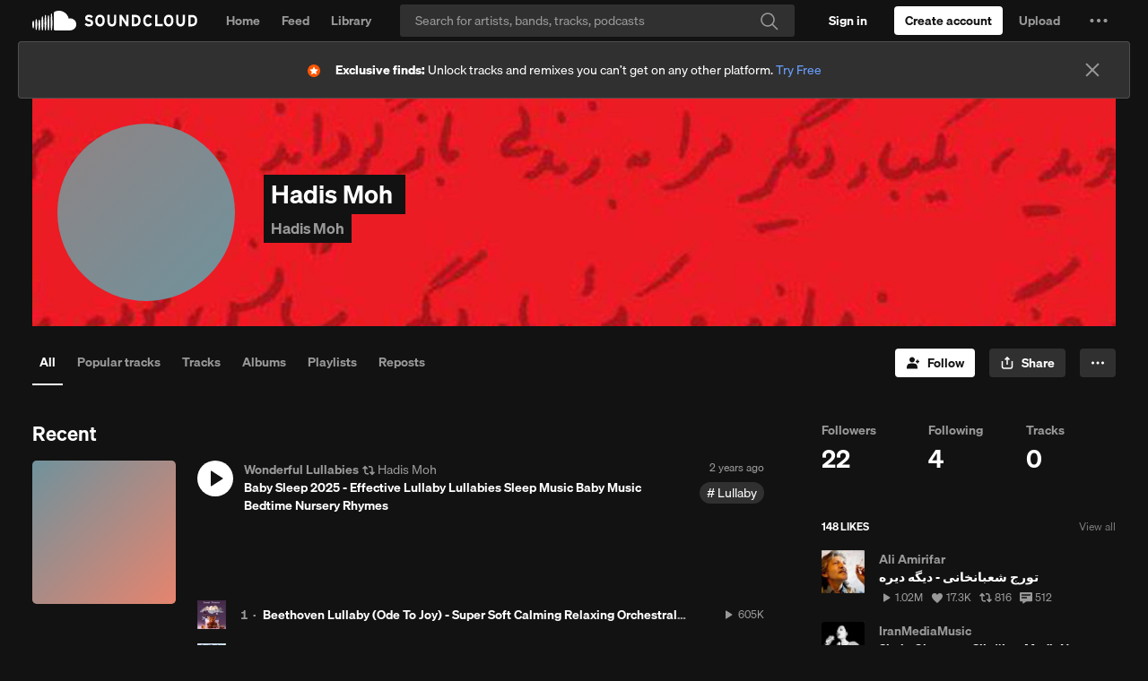

--- FILE ---
content_type: text/html
request_url: https://soundcloud.com/hadis-moh-273694742
body_size: 19679
content:
<!DOCTYPE html>
<html lang="en">
<head>
<meta charset="utf-8">
<meta name="theme-color" content="#333">
<link rel="dns-prefetch" href="//style.sndcdn.com">
<link rel="dns-prefetch" href="//a-v2.sndcdn.com">
<link rel="dns-prefetch" href="//api-v2.soundcloud.com">
<link rel="dns-prefetch" href="//sb.scorecardresearch.com">
<link rel="dns-prefetch" href="//secure.quantserve.com">
<link rel="dns-prefetch" href="//eventlogger.soundcloud.com">
<link rel="dns-prefetch" href="//api.soundcloud.com">
<link rel="dns-prefetch" href="//ssl.google-analytics.com">
<link rel="dns-prefetch" href="//i1.sndcdn.com">
<link rel="dns-prefetch" href="//i2.sndcdn.com">
<link rel="dns-prefetch" href="//i3.sndcdn.com">
<link rel="dns-prefetch" href="//i4.sndcdn.com">
<link rel="dns-prefetch" href="//wis.sndcdn.com">
<link rel="dns-prefetch" href="//va.sndcdn.com">
<link rel="dns-prefetch" href="//pixel.quantserve.com">
<title>Stream Hadis Moh music | Listen to songs, albums, playlists for free on SoundCloud</title>
<meta content="record, sounds, share, sound, audio, tracks, music, soundcloud" name="keywords">
<meta name="referrer" content="origin">
<meta name="google-site-verification" content="dY0CigqM8Inubs_hgrYMwk-zGchKwrvJLcvI_G8631Q">
<link crossorigin="use-credentials" rel="manifest" href="/webmanifest.json">
<meta name="viewport" content="width=device-width,minimum-scale=1,maximum-scale=1,user-scalable=no">
<meta content="19507961798" property="fb:app_id">
<meta content="SoundCloud" property="og:site_name">
<meta content="SoundCloud" property="twitter:site">
<meta content="SoundCloud" property="twitter:app:name:iphone">
<meta content="336353151" property="twitter:app:id:iphone">
<meta content="SoundCloud" property="twitter:app:name:ipad">
<meta content="336353151" property="twitter:app:id:ipad">
<meta content="SoundCloud" property="twitter:app:name:googleplay">
<meta content="com.soundcloud.android" property="twitter:app:id:googleplay">
<link href="/sc-opensearch.xml" rel="search" title="SoundCloud" type="application/opensearchdescription+xml">
<meta name="description" content="Play Hadis Moh and discover followers on SoundCloud | Stream tracks, albums, playlists on desktop and mobile."><meta property="twitter:app:name:iphone" content="SoundCloud"><meta property="twitter:app:id:iphone" content="336353151"><meta property="twitter:app:name:ipad" content="SoundCloud"><meta property="twitter:app:id:ipad" content="336353151"><meta property="twitter:app:name:googleplay" content="SoundCloud"><meta property="twitter:app:id:googleplay" content="com.soundcloud.android"><meta property="twitter:app:url:googleplay" content="soundcloud://users:1207230790"><meta property="twitter:app:url:iphone" content="soundcloud://users:1207230790"><meta property="twitter:app:url:ipad" content="soundcloud://users:1207230790"><meta property="twitter:title" content="Hadis Moh"><meta property="twitter:image" content=""><meta property="twitter:description" content="Listen to Hadis Moh | SoundCloud is an audio platform that lets you listen to what you love and share the sounds you create."><meta property="twitter:card" content="player"><meta property="twitter:player:height" content="450"><meta property="twitter:player:width" content="435"><meta property="twitter:player" content="https://w.soundcloud.com/player/?url=https%3A%2F%2Fapi.soundcloud.com%2Fusers%2Fsoundcloud%253Ausers%253A1207230790&amp;auto_play=false&amp;show_artwork=true&amp;visual=true&amp;origin=twitter"><meta property="twitter:url" content="https://soundcloud.com/hadis-moh-273694742"><meta property="al:ios:app_name" content="SoundCloud"><meta property="al:ios:app_store_id" content="336353151"><meta property="al:android:app_name" content="SoundCloud"><meta property="al:android:package" content="com.soundcloud.android"><meta property="og:type" content="music.musician"><meta property="og:url" content="https://soundcloud.com/hadis-moh-273694742"><meta property="og:title" content="Hadis Moh"><meta property="og:image" content=""><meta property="og:image:width" content="500"><meta property="og:image:height" content="500"><meta property="og:description" content="Listen to Hadis Moh | SoundCloud is an audio platform that lets you listen to what you love and share the sounds you create."><meta property="og:locality" content="null"><meta property="og:country-name" content="undefined"><meta property="al:ios:url" content="soundcloud://users:1207230790"><meta property="al:android:url" content="soundcloud://users:1207230790"><meta property="al:web:should_fallback" content="false"><meta property="soundcloud:sound_count" content="0"><meta property="soundcloud:follower_count" content="22">
<link rel="canonical" href="https://soundcloud.com/hadis-moh-273694742"><link rel="alternate" media="only screen and (max-width: 640px)" href="https://m.soundcloud.com/hadis-moh-273694742"><link rel="alternate" type="text/xml+oembed" href="https://soundcloud.com/oembed?url=https%3A%2F%2Fsoundcloud.com%2Fhadis-moh-273694742&amp;format=xml"><link rel="alternate" type="text/json+oembed" href="https://soundcloud.com/oembed?url=https%3A%2F%2Fsoundcloud.com%2Fhadis-moh-273694742&amp;format=json"><link rel="alternate" href="android-app://com.soundcloud.android/soundcloud/users:1207230790"><link rel="alternate" href="ios-app://336353151/soundcloud/users:1207230790">
<meta name="application-name" content="SoundCloud">
<meta name="msapplication-tooltip" content="Launch SoundCloud">
<meta name="msapplication-TileImage" content="https://a-v2.sndcdn.com/assets/images/sc-icons/win8-2dc974a18a.png">
<meta name="msapplication-TileColor" content="#ff5500">
<meta name="msapplication-starturl" content="https://soundcloud.com">
<link href="https://a-v2.sndcdn.com/assets/images/sc-icons/favicon-2cadd14bdb.ico" rel="icon">
<link href="https://a-v2.sndcdn.com/assets/images/sc-icons/ios-a62dfc8fe7.png" rel="apple-touch-icon">
<link href="https://a-v2.sndcdn.com/assets/images/sc-icons/fluid-b4e7a64b8b.png" rel="fluid-icon">
<script>
  (function () {
    window.ddjskey = '7FC6D561817844F25B65CDD97F28A1';
    // https://docs.datadome.co/docs/how-to-configure-the-javascript-tag
    window.ddoptions = {
      ajaxListenerPath: [{"host":"api-v2.soundcloud.com","path":"/tracks","strict":true},{"host":"api-v2.soundcloud.com","path":"/tracks/*/comments","strict":true},{"host":"api-v2.soundcloud.com","path":"/users/*/conversations/*","strict":true},{"host":"api-v2.soundcloud.com","path":"/me/followings/*","strict":true},{"host":"api-v2.soundcloud.com","path":"/users/*/track_likes/*","strict":true},{"host":"api-v2.soundcloud.com","path":"/users/*/playlist_likes/*","strict":true},{"host":"api-v2.soundcloud.com","path":"/users/*/system_playlist_likes/*","strict":true},{"host":"api-v2.soundcloud.com","path":"/users/*/emails","strict":true},{"host":"api-v2.soundcloud.com","path":"/playlists","strict":true},{"host":"api-v2.soundcloud.com","path":"/playlists/*","strict":true},{"host":"api-v2.soundcloud.com","path":"/me","strict":true},{"host":"api-v2.soundcloud.com","path":"/me/track_reposts/*","strict":true},{"host":"api-v2.soundcloud.com","path":"/me/track_reposts/*/caption","strict":true},{"host":"api-v2.soundcloud.com","path":"/me/playlist_reposts/*","strict":true},{"host":"api-v2.soundcloud.com","path":"/uploads/*/track-transcoding","strict":true},{"host":"api-v2.soundcloud.com","path":"/uploads/track-upload-policy","strict":true},{"host":"graph.soundcloud.com","path":"/graphql","strict":true}],
      overrideAbortFetch: true,
      sessionByHeader: true,
      cookieName: 'datadome',
      endpoint: 'https://dwt.soundcloud.com/js/',
      disableAutoRefreshOnCaptchaPassed: true,
      enableTagEvents: true,
      abortAsyncOnCaptchaDisplay: false,
    };
  })();
</script>
<script src="https://dwt.soundcloud.com/tags.js" async></script>



<script>!function(){var o,a,r;function e(a){return a.test(o)}o=window.navigator.userAgent.toLowerCase();var i,t,n,s=void 0!==window.opera&&"[object Opera]"===window.opera.toString(),p=o.match(/\sopr\/([0-9]+)\./),d=e(/chrome/),c=e(/webkit/),m=!d&&e(/safari/),w=!s&&e(/msie|trident/),f=!c&&e(/gecko/);i=p?parseInt(p[1],10):(n=o.match(/(opera|chrome|safari|firefox|msie|rv:)\/?\s*(\.?\d+(\.\d+)*)/i))&&(t=o.match(/version\/([.\d]+)/i))?parseInt(t[1],10):n?parseInt(n[2],10):null;var h=e(/mobile|android|iphone|ipod|symbianos|nokia|s60|playbook|playstation/);f&&(r=(a=o.match(/(firefox)\/?\s*(\.?\d+(\.\d+)*)/i))&&a.length>1&&parseInt(a[2],10)>=47),i&&!h&&(d&&!p&&i<51||f&&!p&&!1===r||m&&i<9||w||s&&i<13||p&&i<27)&&(window.__sc_abortApp=!0)}()</script>
<link rel="stylesheet" href="https://style.sndcdn.com/css/soehne-6ee1b930cae107f8f71f.css">
<link rel="stylesheet" href="https://a-v2.sndcdn.com/assets/css/app-ba57672e1b84d319c576.css">
</head>
<body class="theme-dark">
<script>
  (function () {
    var theme = window.matchMedia('(prefers-color-scheme: dark)').matches
      ? 'dark'
      : 'light';

    document.body.classList.remove('theme-dark');
    document.body.classList.add('theme-' + theme);
  })();
</script>

<div id="app">
<style>.header{width:100%;background:var(--background-surface-color);height:46px}.header__logo{background:var(--background-surface-color)}.header__logoLink{display:flex;flex-direction:column;justify-content:center;align-content:center;height:46px;width:48px}.header__logoLink svg{color:var(--primary-color)}.header__logoLink:focus{background-color:rgba(255,72,0,.8);outline:0}#header__loading{margin:13px auto 0;width:16px;background:url(https://a-v2.sndcdn.com/assets/images/loader-dark-45940ae3d4.gif) center no-repeat;background-size:16px 16px}</style>
<div role="banner" class="header sc-selection-disabled show fixed g-dark g-z-index-header">
<div class="header__inner l-container l-fullwidth">
<div class="header__left left">
<div class="header__logo left">
<a href="/" title="Home" class="header__logoLink sc-border-box sc-ir">
<svg viewBox="0 0 143 64" xmlns="http://www.w3.org/2000/svg" aria-hidden="true">
<path fill="currentColor" transform="translate(-166.000000, -1125.000000)" d="M308.984235,1169.99251 C308.382505,1180.70295 299.444837,1189.03525 288.718543,1188.88554 L240.008437,1188.88554 C237.777524,1188.86472 235.977065,1187.05577 235.966737,1184.82478 L235.966737,1132.37801 C235.894282,1130.53582 236.962478,1128.83883 238.654849,1128.10753 C238.654849,1128.10753 243.135035,1124.99996 252.572022,1124.99996 C258.337036,1124.99309 263.996267,1126.54789 268.948531,1129.49925 C276.76341,1134.09703 282.29495,1141.75821 284.200228,1150.62285 C285.880958,1150.14737 287.620063,1149.90993 289.36674,1149.91746 C294.659738,1149.88414 299.738952,1152.0036 303.438351,1155.78928 C307.13775,1159.57496 309.139562,1164.70168 308.984235,1169.99251 Z M229.885123,1135.69525 C231.353099,1153.48254 232.420718,1169.70654 229.885123,1187.43663 C229.796699,1188.23857 229.119091,1188.84557 228.312292,1188.84557 C227.505494,1188.84557 226.827885,1188.23857 226.739461,1187.43663 C224.375448,1169.85905 225.404938,1153.33003 226.739461,1135.69525 C226.672943,1135.09199 226.957336,1134.50383 227.471487,1134.18133 C227.985639,1133.85884 228.638946,1133.85884 229.153097,1134.18133 C229.667248,1134.50383 229.951641,1135.09199 229.885123,1135.69525 Z M220.028715,1187.4557 C219.904865,1188.26549 219.208361,1188.86356 218.389157,1188.86356 C217.569953,1188.86356 216.87345,1188.26549 216.7496,1187.4557 C214.986145,1172.28686 214.986145,1156.96477 216.7496,1141.79593 C216.840309,1140.9535 217.551388,1140.31488 218.398689,1140.31488 C219.245991,1140.31488 219.95707,1140.9535 220.047779,1141.79593 C222.005153,1156.95333 221.998746,1172.29994 220.028715,1187.4557 Z M210.153241,1140.2517 C211.754669,1156.55195 212.479125,1171.15545 210.134176,1187.41757 C210.134176,1188.29148 209.425728,1188.99993 208.551813,1188.99993 C207.677898,1188.99993 206.969449,1188.29148 206.969449,1187.41757 C204.70076,1171.36516 205.463344,1156.34224 206.969449,1140.2517 C207.05845,1139.43964 207.744425,1138.82474 208.561345,1138.82474 C209.378266,1138.82474 210.06424,1139.43964 210.153241,1140.2517 Z M200.258703,1187.47476 C200.169129,1188.29694 199.474788,1188.91975 198.647742,1188.91975 C197.820697,1188.91975 197.126356,1188.29694 197.036782,1187.47476 C195.216051,1173.32359 195.216051,1158.99744 197.036782,1144.84627 C197.036782,1143.94077 197.770837,1143.20671 198.676339,1143.20671 C199.581842,1143.20671 200.315897,1143.94077 200.315897,1144.84627 C202.251054,1158.99121 202.231809,1173.33507 200.258703,1187.47476 Z M190.383229,1155.50339 C192.880695,1166.56087 191.755882,1176.32196 190.287906,1187.58915 C190.168936,1188.33924 189.522207,1188.89148 188.762737,1188.89148 C188.003266,1188.89148 187.356537,1188.33924 187.237567,1187.58915 C185.903044,1176.47448 184.797296,1166.48462 187.142244,1155.50339 C187.142244,1154.60842 187.867763,1153.8829 188.762737,1153.8829 C189.65771,1153.8829 190.383229,1154.60842 190.383229,1155.50339 Z M180.526821,1153.82571 C182.814575,1165.15009 182.071055,1174.7396 180.469627,1186.10211 C180.27898,1187.7798 177.400223,1187.79886 177.247706,1186.10211 C175.798795,1174.91118 175.112468,1165.0357 177.190512,1153.82571 C177.281785,1152.97315 178.001234,1152.32661 178.858666,1152.32661 C179.716099,1152.32661 180.435548,1152.97315 180.526821,1153.82571 Z M170.575089,1159.31632 C172.977231,1166.82778 172.157452,1172.92846 170.479765,1180.63056 C170.391921,1181.42239 169.722678,1182.02149 168.925999,1182.02149 C168.12932,1182.02149 167.460077,1181.42239 167.372232,1180.63056 C165.923321,1173.08097 165.332318,1166.84684 167.23878,1159.31632 C167.330053,1158.46376 168.049502,1157.81722 168.906934,1157.81722 C169.764367,1157.81722 170.483816,1158.46376 170.575089,1159.31632 Z"></path>
</svg>
SoundCloud
</a>
</div>
</div>
<div id="header__loading" class="sc-hidden"></div>
</div>
</div>
<script>window.setTimeout((function(){if(!window.__sc_abortApp){var e=window.document.getElementById("header__loading");e&&(e.className="")}}),6e3)</script>
<style>.errorPage__inner{width:580px;margin:0 auto;position:relative;padding-top:460px;background:url(https://a-v2.sndcdn.com/assets/images/errors/500-e5a180b7a8.png) no-repeat 50% 80px;text-align:center;transition:all 1s linear}.errorTitle{margin-bottom:10px;font-size:30px}.errorText{line-height:28px;color:#666;font-size:20px}.errorButtons{margin-top:30px}@media (max-width:1280px){.errorPage__inner{background-size:80%}}</style>
<noscript class="errorPage__inner">
<div class="errorPage__inner">
<p class="errorTitle">JavaScript is disabled</p>
<p class="errorText sc-font-light">You need to enable JavaScript to use SoundCloud</p>
<div class="errorButtons">
<a href="http://www.enable-javascript.com/" target="_blank" class="sc-button sc-button-medium">Show me how to enable it</a>
</div>
</div>
</noscript>
<noscript><article itemscope itemtype="http://schema.org/MusicGroup">
  <header>
    <h1 itemprop="name"><a itemprop="url" href="/hadis-moh-273694742">Hadis Moh</a></h1>
<p>Hadis Moh</p>
<p></p>
<img src="" width="" height="" alt="Hadis Moh’s avatar" itemprop="image">
    <div itemprop="potentialAction" itemscope itemtype="http://schema.org/ListenAction">
    <div itemprop="target" itemscope itemtype="http://schema.org/EntryPoint">
        <meta itemprop="urlTemplate" content="https://soundcloud.com/hadis-moh-273694742">
        <meta itemprop="actionPlatform" content="http://schema.org/DesktopWebPlatform">
        <meta itemprop="actionPlatform" content="http://schema.org/IOSPlatform">
        <meta itemprop="actionPlatform" content="http://schema.org/AndroidPlatform">
        <meta itemprop="actionPlatform" content="http://schema.googleapis.com/GoogleAudioCast">
        <meta itemprop="actionPlatform" content="http://schema.googleapis.com/GoogleVideoCast">
    </div>
    <div itemprop="expectsAcceptanceOf" itemscope itemtype="http://schema.org/Offer">
        <meta itemprop="category" content="free">
        <div itemprop="eligibleRegion" itemscope itemtype="http://schema.org/Country">
            <meta itemprop="name" content="AD"/>
        </div>
        <div itemprop="eligibleRegion" itemscope itemtype="http://schema.org/Country">
            <meta itemprop="name" content="AE"/>
        </div>
        <div itemprop="eligibleRegion" itemscope itemtype="http://schema.org/Country">
            <meta itemprop="name" content="AF"/>
        </div>
        <div itemprop="eligibleRegion" itemscope itemtype="http://schema.org/Country">
            <meta itemprop="name" content="AG"/>
        </div>
        <div itemprop="eligibleRegion" itemscope itemtype="http://schema.org/Country">
            <meta itemprop="name" content="AI"/>
        </div>
        <div itemprop="eligibleRegion" itemscope itemtype="http://schema.org/Country">
            <meta itemprop="name" content="AL"/>
        </div>
        <div itemprop="eligibleRegion" itemscope itemtype="http://schema.org/Country">
            <meta itemprop="name" content="AM"/>
        </div>
        <div itemprop="eligibleRegion" itemscope itemtype="http://schema.org/Country">
            <meta itemprop="name" content="AO"/>
        </div>
        <div itemprop="eligibleRegion" itemscope itemtype="http://schema.org/Country">
            <meta itemprop="name" content="AQ"/>
        </div>
        <div itemprop="eligibleRegion" itemscope itemtype="http://schema.org/Country">
            <meta itemprop="name" content="AR"/>
        </div>
        <div itemprop="eligibleRegion" itemscope itemtype="http://schema.org/Country">
            <meta itemprop="name" content="AS"/>
        </div>
        <div itemprop="eligibleRegion" itemscope itemtype="http://schema.org/Country">
            <meta itemprop="name" content="AT"/>
        </div>
        <div itemprop="eligibleRegion" itemscope itemtype="http://schema.org/Country">
            <meta itemprop="name" content="AU"/>
        </div>
        <div itemprop="eligibleRegion" itemscope itemtype="http://schema.org/Country">
            <meta itemprop="name" content="AW"/>
        </div>
        <div itemprop="eligibleRegion" itemscope itemtype="http://schema.org/Country">
            <meta itemprop="name" content="AX"/>
        </div>
        <div itemprop="eligibleRegion" itemscope itemtype="http://schema.org/Country">
            <meta itemprop="name" content="AZ"/>
        </div>
        <div itemprop="eligibleRegion" itemscope itemtype="http://schema.org/Country">
            <meta itemprop="name" content="BA"/>
        </div>
        <div itemprop="eligibleRegion" itemscope itemtype="http://schema.org/Country">
            <meta itemprop="name" content="BB"/>
        </div>
        <div itemprop="eligibleRegion" itemscope itemtype="http://schema.org/Country">
            <meta itemprop="name" content="BD"/>
        </div>
        <div itemprop="eligibleRegion" itemscope itemtype="http://schema.org/Country">
            <meta itemprop="name" content="BE"/>
        </div>
        <div itemprop="eligibleRegion" itemscope itemtype="http://schema.org/Country">
            <meta itemprop="name" content="BF"/>
        </div>
        <div itemprop="eligibleRegion" itemscope itemtype="http://schema.org/Country">
            <meta itemprop="name" content="BG"/>
        </div>
        <div itemprop="eligibleRegion" itemscope itemtype="http://schema.org/Country">
            <meta itemprop="name" content="BH"/>
        </div>
        <div itemprop="eligibleRegion" itemscope itemtype="http://schema.org/Country">
            <meta itemprop="name" content="BI"/>
        </div>
        <div itemprop="eligibleRegion" itemscope itemtype="http://schema.org/Country">
            <meta itemprop="name" content="BJ"/>
        </div>
        <div itemprop="eligibleRegion" itemscope itemtype="http://schema.org/Country">
            <meta itemprop="name" content="BL"/>
        </div>
        <div itemprop="eligibleRegion" itemscope itemtype="http://schema.org/Country">
            <meta itemprop="name" content="BM"/>
        </div>
        <div itemprop="eligibleRegion" itemscope itemtype="http://schema.org/Country">
            <meta itemprop="name" content="BN"/>
        </div>
        <div itemprop="eligibleRegion" itemscope itemtype="http://schema.org/Country">
            <meta itemprop="name" content="BO"/>
        </div>
        <div itemprop="eligibleRegion" itemscope itemtype="http://schema.org/Country">
            <meta itemprop="name" content="BQ"/>
        </div>
        <div itemprop="eligibleRegion" itemscope itemtype="http://schema.org/Country">
            <meta itemprop="name" content="BR"/>
        </div>
        <div itemprop="eligibleRegion" itemscope itemtype="http://schema.org/Country">
            <meta itemprop="name" content="BS"/>
        </div>
        <div itemprop="eligibleRegion" itemscope itemtype="http://schema.org/Country">
            <meta itemprop="name" content="BT"/>
        </div>
        <div itemprop="eligibleRegion" itemscope itemtype="http://schema.org/Country">
            <meta itemprop="name" content="BV"/>
        </div>
        <div itemprop="eligibleRegion" itemscope itemtype="http://schema.org/Country">
            <meta itemprop="name" content="BW"/>
        </div>
        <div itemprop="eligibleRegion" itemscope itemtype="http://schema.org/Country">
            <meta itemprop="name" content="BY"/>
        </div>
        <div itemprop="eligibleRegion" itemscope itemtype="http://schema.org/Country">
            <meta itemprop="name" content="BZ"/>
        </div>
        <div itemprop="eligibleRegion" itemscope itemtype="http://schema.org/Country">
            <meta itemprop="name" content="CA"/>
        </div>
        <div itemprop="eligibleRegion" itemscope itemtype="http://schema.org/Country">
            <meta itemprop="name" content="CC"/>
        </div>
        <div itemprop="eligibleRegion" itemscope itemtype="http://schema.org/Country">
            <meta itemprop="name" content="CD"/>
        </div>
        <div itemprop="eligibleRegion" itemscope itemtype="http://schema.org/Country">
            <meta itemprop="name" content="CF"/>
        </div>
        <div itemprop="eligibleRegion" itemscope itemtype="http://schema.org/Country">
            <meta itemprop="name" content="CG"/>
        </div>
        <div itemprop="eligibleRegion" itemscope itemtype="http://schema.org/Country">
            <meta itemprop="name" content="CH"/>
        </div>
        <div itemprop="eligibleRegion" itemscope itemtype="http://schema.org/Country">
            <meta itemprop="name" content="CI"/>
        </div>
        <div itemprop="eligibleRegion" itemscope itemtype="http://schema.org/Country">
            <meta itemprop="name" content="CK"/>
        </div>
        <div itemprop="eligibleRegion" itemscope itemtype="http://schema.org/Country">
            <meta itemprop="name" content="CL"/>
        </div>
        <div itemprop="eligibleRegion" itemscope itemtype="http://schema.org/Country">
            <meta itemprop="name" content="CM"/>
        </div>
        <div itemprop="eligibleRegion" itemscope itemtype="http://schema.org/Country">
            <meta itemprop="name" content="CN"/>
        </div>
        <div itemprop="eligibleRegion" itemscope itemtype="http://schema.org/Country">
            <meta itemprop="name" content="CO"/>
        </div>
        <div itemprop="eligibleRegion" itemscope itemtype="http://schema.org/Country">
            <meta itemprop="name" content="CR"/>
        </div>
        <div itemprop="eligibleRegion" itemscope itemtype="http://schema.org/Country">
            <meta itemprop="name" content="CU"/>
        </div>
        <div itemprop="eligibleRegion" itemscope itemtype="http://schema.org/Country">
            <meta itemprop="name" content="CV"/>
        </div>
        <div itemprop="eligibleRegion" itemscope itemtype="http://schema.org/Country">
            <meta itemprop="name" content="CW"/>
        </div>
        <div itemprop="eligibleRegion" itemscope itemtype="http://schema.org/Country">
            <meta itemprop="name" content="CX"/>
        </div>
        <div itemprop="eligibleRegion" itemscope itemtype="http://schema.org/Country">
            <meta itemprop="name" content="CY"/>
        </div>
        <div itemprop="eligibleRegion" itemscope itemtype="http://schema.org/Country">
            <meta itemprop="name" content="CZ"/>
        </div>
        <div itemprop="eligibleRegion" itemscope itemtype="http://schema.org/Country">
            <meta itemprop="name" content="DE"/>
        </div>
        <div itemprop="eligibleRegion" itemscope itemtype="http://schema.org/Country">
            <meta itemprop="name" content="DJ"/>
        </div>
        <div itemprop="eligibleRegion" itemscope itemtype="http://schema.org/Country">
            <meta itemprop="name" content="DK"/>
        </div>
        <div itemprop="eligibleRegion" itemscope itemtype="http://schema.org/Country">
            <meta itemprop="name" content="DM"/>
        </div>
        <div itemprop="eligibleRegion" itemscope itemtype="http://schema.org/Country">
            <meta itemprop="name" content="DO"/>
        </div>
        <div itemprop="eligibleRegion" itemscope itemtype="http://schema.org/Country">
            <meta itemprop="name" content="DZ"/>
        </div>
        <div itemprop="eligibleRegion" itemscope itemtype="http://schema.org/Country">
            <meta itemprop="name" content="EC"/>
        </div>
        <div itemprop="eligibleRegion" itemscope itemtype="http://schema.org/Country">
            <meta itemprop="name" content="EE"/>
        </div>
        <div itemprop="eligibleRegion" itemscope itemtype="http://schema.org/Country">
            <meta itemprop="name" content="EG"/>
        </div>
        <div itemprop="eligibleRegion" itemscope itemtype="http://schema.org/Country">
            <meta itemprop="name" content="EH"/>
        </div>
        <div itemprop="eligibleRegion" itemscope itemtype="http://schema.org/Country">
            <meta itemprop="name" content="ER"/>
        </div>
        <div itemprop="eligibleRegion" itemscope itemtype="http://schema.org/Country">
            <meta itemprop="name" content="ES"/>
        </div>
        <div itemprop="eligibleRegion" itemscope itemtype="http://schema.org/Country">
            <meta itemprop="name" content="ET"/>
        </div>
        <div itemprop="eligibleRegion" itemscope itemtype="http://schema.org/Country">
            <meta itemprop="name" content="FI"/>
        </div>
        <div itemprop="eligibleRegion" itemscope itemtype="http://schema.org/Country">
            <meta itemprop="name" content="FJ"/>
        </div>
        <div itemprop="eligibleRegion" itemscope itemtype="http://schema.org/Country">
            <meta itemprop="name" content="FK"/>
        </div>
        <div itemprop="eligibleRegion" itemscope itemtype="http://schema.org/Country">
            <meta itemprop="name" content="FM"/>
        </div>
        <div itemprop="eligibleRegion" itemscope itemtype="http://schema.org/Country">
            <meta itemprop="name" content="FO"/>
        </div>
        <div itemprop="eligibleRegion" itemscope itemtype="http://schema.org/Country">
            <meta itemprop="name" content="FR"/>
        </div>
        <div itemprop="eligibleRegion" itemscope itemtype="http://schema.org/Country">
            <meta itemprop="name" content="GA"/>
        </div>
        <div itemprop="eligibleRegion" itemscope itemtype="http://schema.org/Country">
            <meta itemprop="name" content="GB"/>
        </div>
        <div itemprop="eligibleRegion" itemscope itemtype="http://schema.org/Country">
            <meta itemprop="name" content="GD"/>
        </div>
        <div itemprop="eligibleRegion" itemscope itemtype="http://schema.org/Country">
            <meta itemprop="name" content="GE"/>
        </div>
        <div itemprop="eligibleRegion" itemscope itemtype="http://schema.org/Country">
            <meta itemprop="name" content="GF"/>
        </div>
        <div itemprop="eligibleRegion" itemscope itemtype="http://schema.org/Country">
            <meta itemprop="name" content="GG"/>
        </div>
        <div itemprop="eligibleRegion" itemscope itemtype="http://schema.org/Country">
            <meta itemprop="name" content="GH"/>
        </div>
        <div itemprop="eligibleRegion" itemscope itemtype="http://schema.org/Country">
            <meta itemprop="name" content="GI"/>
        </div>
        <div itemprop="eligibleRegion" itemscope itemtype="http://schema.org/Country">
            <meta itemprop="name" content="GL"/>
        </div>
        <div itemprop="eligibleRegion" itemscope itemtype="http://schema.org/Country">
            <meta itemprop="name" content="GM"/>
        </div>
        <div itemprop="eligibleRegion" itemscope itemtype="http://schema.org/Country">
            <meta itemprop="name" content="GN"/>
        </div>
        <div itemprop="eligibleRegion" itemscope itemtype="http://schema.org/Country">
            <meta itemprop="name" content="GP"/>
        </div>
        <div itemprop="eligibleRegion" itemscope itemtype="http://schema.org/Country">
            <meta itemprop="name" content="GQ"/>
        </div>
        <div itemprop="eligibleRegion" itemscope itemtype="http://schema.org/Country">
            <meta itemprop="name" content="GR"/>
        </div>
        <div itemprop="eligibleRegion" itemscope itemtype="http://schema.org/Country">
            <meta itemprop="name" content="GS"/>
        </div>
        <div itemprop="eligibleRegion" itemscope itemtype="http://schema.org/Country">
            <meta itemprop="name" content="GT"/>
        </div>
        <div itemprop="eligibleRegion" itemscope itemtype="http://schema.org/Country">
            <meta itemprop="name" content="GU"/>
        </div>
        <div itemprop="eligibleRegion" itemscope itemtype="http://schema.org/Country">
            <meta itemprop="name" content="GW"/>
        </div>
        <div itemprop="eligibleRegion" itemscope itemtype="http://schema.org/Country">
            <meta itemprop="name" content="GY"/>
        </div>
        <div itemprop="eligibleRegion" itemscope itemtype="http://schema.org/Country">
            <meta itemprop="name" content="HK"/>
        </div>
        <div itemprop="eligibleRegion" itemscope itemtype="http://schema.org/Country">
            <meta itemprop="name" content="HM"/>
        </div>
        <div itemprop="eligibleRegion" itemscope itemtype="http://schema.org/Country">
            <meta itemprop="name" content="HN"/>
        </div>
        <div itemprop="eligibleRegion" itemscope itemtype="http://schema.org/Country">
            <meta itemprop="name" content="HR"/>
        </div>
        <div itemprop="eligibleRegion" itemscope itemtype="http://schema.org/Country">
            <meta itemprop="name" content="HT"/>
        </div>
        <div itemprop="eligibleRegion" itemscope itemtype="http://schema.org/Country">
            <meta itemprop="name" content="HU"/>
        </div>
        <div itemprop="eligibleRegion" itemscope itemtype="http://schema.org/Country">
            <meta itemprop="name" content="ID"/>
        </div>
        <div itemprop="eligibleRegion" itemscope itemtype="http://schema.org/Country">
            <meta itemprop="name" content="IE"/>
        </div>
        <div itemprop="eligibleRegion" itemscope itemtype="http://schema.org/Country">
            <meta itemprop="name" content="IL"/>
        </div>
        <div itemprop="eligibleRegion" itemscope itemtype="http://schema.org/Country">
            <meta itemprop="name" content="IM"/>
        </div>
        <div itemprop="eligibleRegion" itemscope itemtype="http://schema.org/Country">
            <meta itemprop="name" content="IN"/>
        </div>
        <div itemprop="eligibleRegion" itemscope itemtype="http://schema.org/Country">
            <meta itemprop="name" content="IO"/>
        </div>
        <div itemprop="eligibleRegion" itemscope itemtype="http://schema.org/Country">
            <meta itemprop="name" content="IQ"/>
        </div>
        <div itemprop="eligibleRegion" itemscope itemtype="http://schema.org/Country">
            <meta itemprop="name" content="IR"/>
        </div>
        <div itemprop="eligibleRegion" itemscope itemtype="http://schema.org/Country">
            <meta itemprop="name" content="IS"/>
        </div>
        <div itemprop="eligibleRegion" itemscope itemtype="http://schema.org/Country">
            <meta itemprop="name" content="IT"/>
        </div>
        <div itemprop="eligibleRegion" itemscope itemtype="http://schema.org/Country">
            <meta itemprop="name" content="JE"/>
        </div>
        <div itemprop="eligibleRegion" itemscope itemtype="http://schema.org/Country">
            <meta itemprop="name" content="JM"/>
        </div>
        <div itemprop="eligibleRegion" itemscope itemtype="http://schema.org/Country">
            <meta itemprop="name" content="JO"/>
        </div>
        <div itemprop="eligibleRegion" itemscope itemtype="http://schema.org/Country">
            <meta itemprop="name" content="JP"/>
        </div>
        <div itemprop="eligibleRegion" itemscope itemtype="http://schema.org/Country">
            <meta itemprop="name" content="KE"/>
        </div>
        <div itemprop="eligibleRegion" itemscope itemtype="http://schema.org/Country">
            <meta itemprop="name" content="KG"/>
        </div>
        <div itemprop="eligibleRegion" itemscope itemtype="http://schema.org/Country">
            <meta itemprop="name" content="KH"/>
        </div>
        <div itemprop="eligibleRegion" itemscope itemtype="http://schema.org/Country">
            <meta itemprop="name" content="KI"/>
        </div>
        <div itemprop="eligibleRegion" itemscope itemtype="http://schema.org/Country">
            <meta itemprop="name" content="KM"/>
        </div>
        <div itemprop="eligibleRegion" itemscope itemtype="http://schema.org/Country">
            <meta itemprop="name" content="KN"/>
        </div>
        <div itemprop="eligibleRegion" itemscope itemtype="http://schema.org/Country">
            <meta itemprop="name" content="KP"/>
        </div>
        <div itemprop="eligibleRegion" itemscope itemtype="http://schema.org/Country">
            <meta itemprop="name" content="KR"/>
        </div>
        <div itemprop="eligibleRegion" itemscope itemtype="http://schema.org/Country">
            <meta itemprop="name" content="KW"/>
        </div>
        <div itemprop="eligibleRegion" itemscope itemtype="http://schema.org/Country">
            <meta itemprop="name" content="KY"/>
        </div>
        <div itemprop="eligibleRegion" itemscope itemtype="http://schema.org/Country">
            <meta itemprop="name" content="KZ"/>
        </div>
        <div itemprop="eligibleRegion" itemscope itemtype="http://schema.org/Country">
            <meta itemprop="name" content="LA"/>
        </div>
        <div itemprop="eligibleRegion" itemscope itemtype="http://schema.org/Country">
            <meta itemprop="name" content="LB"/>
        </div>
        <div itemprop="eligibleRegion" itemscope itemtype="http://schema.org/Country">
            <meta itemprop="name" content="LC"/>
        </div>
        <div itemprop="eligibleRegion" itemscope itemtype="http://schema.org/Country">
            <meta itemprop="name" content="LI"/>
        </div>
        <div itemprop="eligibleRegion" itemscope itemtype="http://schema.org/Country">
            <meta itemprop="name" content="LK"/>
        </div>
        <div itemprop="eligibleRegion" itemscope itemtype="http://schema.org/Country">
            <meta itemprop="name" content="LR"/>
        </div>
        <div itemprop="eligibleRegion" itemscope itemtype="http://schema.org/Country">
            <meta itemprop="name" content="LS"/>
        </div>
        <div itemprop="eligibleRegion" itemscope itemtype="http://schema.org/Country">
            <meta itemprop="name" content="LT"/>
        </div>
        <div itemprop="eligibleRegion" itemscope itemtype="http://schema.org/Country">
            <meta itemprop="name" content="LU"/>
        </div>
        <div itemprop="eligibleRegion" itemscope itemtype="http://schema.org/Country">
            <meta itemprop="name" content="LV"/>
        </div>
        <div itemprop="eligibleRegion" itemscope itemtype="http://schema.org/Country">
            <meta itemprop="name" content="LY"/>
        </div>
        <div itemprop="eligibleRegion" itemscope itemtype="http://schema.org/Country">
            <meta itemprop="name" content="MA"/>
        </div>
        <div itemprop="eligibleRegion" itemscope itemtype="http://schema.org/Country">
            <meta itemprop="name" content="MC"/>
        </div>
        <div itemprop="eligibleRegion" itemscope itemtype="http://schema.org/Country">
            <meta itemprop="name" content="MD"/>
        </div>
        <div itemprop="eligibleRegion" itemscope itemtype="http://schema.org/Country">
            <meta itemprop="name" content="ME"/>
        </div>
        <div itemprop="eligibleRegion" itemscope itemtype="http://schema.org/Country">
            <meta itemprop="name" content="MF"/>
        </div>
        <div itemprop="eligibleRegion" itemscope itemtype="http://schema.org/Country">
            <meta itemprop="name" content="MG"/>
        </div>
        <div itemprop="eligibleRegion" itemscope itemtype="http://schema.org/Country">
            <meta itemprop="name" content="MH"/>
        </div>
        <div itemprop="eligibleRegion" itemscope itemtype="http://schema.org/Country">
            <meta itemprop="name" content="MK"/>
        </div>
        <div itemprop="eligibleRegion" itemscope itemtype="http://schema.org/Country">
            <meta itemprop="name" content="ML"/>
        </div>
        <div itemprop="eligibleRegion" itemscope itemtype="http://schema.org/Country">
            <meta itemprop="name" content="MM"/>
        </div>
        <div itemprop="eligibleRegion" itemscope itemtype="http://schema.org/Country">
            <meta itemprop="name" content="MN"/>
        </div>
        <div itemprop="eligibleRegion" itemscope itemtype="http://schema.org/Country">
            <meta itemprop="name" content="MO"/>
        </div>
        <div itemprop="eligibleRegion" itemscope itemtype="http://schema.org/Country">
            <meta itemprop="name" content="MP"/>
        </div>
        <div itemprop="eligibleRegion" itemscope itemtype="http://schema.org/Country">
            <meta itemprop="name" content="MQ"/>
        </div>
        <div itemprop="eligibleRegion" itemscope itemtype="http://schema.org/Country">
            <meta itemprop="name" content="MR"/>
        </div>
        <div itemprop="eligibleRegion" itemscope itemtype="http://schema.org/Country">
            <meta itemprop="name" content="MS"/>
        </div>
        <div itemprop="eligibleRegion" itemscope itemtype="http://schema.org/Country">
            <meta itemprop="name" content="MT"/>
        </div>
        <div itemprop="eligibleRegion" itemscope itemtype="http://schema.org/Country">
            <meta itemprop="name" content="MU"/>
        </div>
        <div itemprop="eligibleRegion" itemscope itemtype="http://schema.org/Country">
            <meta itemprop="name" content="MV"/>
        </div>
        <div itemprop="eligibleRegion" itemscope itemtype="http://schema.org/Country">
            <meta itemprop="name" content="MW"/>
        </div>
        <div itemprop="eligibleRegion" itemscope itemtype="http://schema.org/Country">
            <meta itemprop="name" content="MX"/>
        </div>
        <div itemprop="eligibleRegion" itemscope itemtype="http://schema.org/Country">
            <meta itemprop="name" content="MY"/>
        </div>
        <div itemprop="eligibleRegion" itemscope itemtype="http://schema.org/Country">
            <meta itemprop="name" content="MZ"/>
        </div>
        <div itemprop="eligibleRegion" itemscope itemtype="http://schema.org/Country">
            <meta itemprop="name" content="NA"/>
        </div>
        <div itemprop="eligibleRegion" itemscope itemtype="http://schema.org/Country">
            <meta itemprop="name" content="NC"/>
        </div>
        <div itemprop="eligibleRegion" itemscope itemtype="http://schema.org/Country">
            <meta itemprop="name" content="NE"/>
        </div>
        <div itemprop="eligibleRegion" itemscope itemtype="http://schema.org/Country">
            <meta itemprop="name" content="NF"/>
        </div>
        <div itemprop="eligibleRegion" itemscope itemtype="http://schema.org/Country">
            <meta itemprop="name" content="NG"/>
        </div>
        <div itemprop="eligibleRegion" itemscope itemtype="http://schema.org/Country">
            <meta itemprop="name" content="NI"/>
        </div>
        <div itemprop="eligibleRegion" itemscope itemtype="http://schema.org/Country">
            <meta itemprop="name" content="NL"/>
        </div>
        <div itemprop="eligibleRegion" itemscope itemtype="http://schema.org/Country">
            <meta itemprop="name" content="NO"/>
        </div>
        <div itemprop="eligibleRegion" itemscope itemtype="http://schema.org/Country">
            <meta itemprop="name" content="NP"/>
        </div>
        <div itemprop="eligibleRegion" itemscope itemtype="http://schema.org/Country">
            <meta itemprop="name" content="NR"/>
        </div>
        <div itemprop="eligibleRegion" itemscope itemtype="http://schema.org/Country">
            <meta itemprop="name" content="NU"/>
        </div>
        <div itemprop="eligibleRegion" itemscope itemtype="http://schema.org/Country">
            <meta itemprop="name" content="NZ"/>
        </div>
        <div itemprop="eligibleRegion" itemscope itemtype="http://schema.org/Country">
            <meta itemprop="name" content="OM"/>
        </div>
        <div itemprop="eligibleRegion" itemscope itemtype="http://schema.org/Country">
            <meta itemprop="name" content="PA"/>
        </div>
        <div itemprop="eligibleRegion" itemscope itemtype="http://schema.org/Country">
            <meta itemprop="name" content="PE"/>
        </div>
        <div itemprop="eligibleRegion" itemscope itemtype="http://schema.org/Country">
            <meta itemprop="name" content="PF"/>
        </div>
        <div itemprop="eligibleRegion" itemscope itemtype="http://schema.org/Country">
            <meta itemprop="name" content="PG"/>
        </div>
        <div itemprop="eligibleRegion" itemscope itemtype="http://schema.org/Country">
            <meta itemprop="name" content="PH"/>
        </div>
        <div itemprop="eligibleRegion" itemscope itemtype="http://schema.org/Country">
            <meta itemprop="name" content="PK"/>
        </div>
        <div itemprop="eligibleRegion" itemscope itemtype="http://schema.org/Country">
            <meta itemprop="name" content="PL"/>
        </div>
        <div itemprop="eligibleRegion" itemscope itemtype="http://schema.org/Country">
            <meta itemprop="name" content="PM"/>
        </div>
        <div itemprop="eligibleRegion" itemscope itemtype="http://schema.org/Country">
            <meta itemprop="name" content="PN"/>
        </div>
        <div itemprop="eligibleRegion" itemscope itemtype="http://schema.org/Country">
            <meta itemprop="name" content="PR"/>
        </div>
        <div itemprop="eligibleRegion" itemscope itemtype="http://schema.org/Country">
            <meta itemprop="name" content="PS"/>
        </div>
        <div itemprop="eligibleRegion" itemscope itemtype="http://schema.org/Country">
            <meta itemprop="name" content="PT"/>
        </div>
        <div itemprop="eligibleRegion" itemscope itemtype="http://schema.org/Country">
            <meta itemprop="name" content="PW"/>
        </div>
        <div itemprop="eligibleRegion" itemscope itemtype="http://schema.org/Country">
            <meta itemprop="name" content="PY"/>
        </div>
        <div itemprop="eligibleRegion" itemscope itemtype="http://schema.org/Country">
            <meta itemprop="name" content="QA"/>
        </div>
        <div itemprop="eligibleRegion" itemscope itemtype="http://schema.org/Country">
            <meta itemprop="name" content="RE"/>
        </div>
        <div itemprop="eligibleRegion" itemscope itemtype="http://schema.org/Country">
            <meta itemprop="name" content="RO"/>
        </div>
        <div itemprop="eligibleRegion" itemscope itemtype="http://schema.org/Country">
            <meta itemprop="name" content="RS"/>
        </div>
        <div itemprop="eligibleRegion" itemscope itemtype="http://schema.org/Country">
            <meta itemprop="name" content="RU"/>
        </div>
        <div itemprop="eligibleRegion" itemscope itemtype="http://schema.org/Country">
            <meta itemprop="name" content="RW"/>
        </div>
        <div itemprop="eligibleRegion" itemscope itemtype="http://schema.org/Country">
            <meta itemprop="name" content="SA"/>
        </div>
        <div itemprop="eligibleRegion" itemscope itemtype="http://schema.org/Country">
            <meta itemprop="name" content="SB"/>
        </div>
        <div itemprop="eligibleRegion" itemscope itemtype="http://schema.org/Country">
            <meta itemprop="name" content="SC"/>
        </div>
        <div itemprop="eligibleRegion" itemscope itemtype="http://schema.org/Country">
            <meta itemprop="name" content="SD"/>
        </div>
        <div itemprop="eligibleRegion" itemscope itemtype="http://schema.org/Country">
            <meta itemprop="name" content="SE"/>
        </div>
        <div itemprop="eligibleRegion" itemscope itemtype="http://schema.org/Country">
            <meta itemprop="name" content="SG"/>
        </div>
        <div itemprop="eligibleRegion" itemscope itemtype="http://schema.org/Country">
            <meta itemprop="name" content="SH"/>
        </div>
        <div itemprop="eligibleRegion" itemscope itemtype="http://schema.org/Country">
            <meta itemprop="name" content="SI"/>
        </div>
        <div itemprop="eligibleRegion" itemscope itemtype="http://schema.org/Country">
            <meta itemprop="name" content="SJ"/>
        </div>
        <div itemprop="eligibleRegion" itemscope itemtype="http://schema.org/Country">
            <meta itemprop="name" content="SK"/>
        </div>
        <div itemprop="eligibleRegion" itemscope itemtype="http://schema.org/Country">
            <meta itemprop="name" content="SL"/>
        </div>
        <div itemprop="eligibleRegion" itemscope itemtype="http://schema.org/Country">
            <meta itemprop="name" content="SM"/>
        </div>
        <div itemprop="eligibleRegion" itemscope itemtype="http://schema.org/Country">
            <meta itemprop="name" content="SN"/>
        </div>
        <div itemprop="eligibleRegion" itemscope itemtype="http://schema.org/Country">
            <meta itemprop="name" content="SO"/>
        </div>
        <div itemprop="eligibleRegion" itemscope itemtype="http://schema.org/Country">
            <meta itemprop="name" content="SR"/>
        </div>
        <div itemprop="eligibleRegion" itemscope itemtype="http://schema.org/Country">
            <meta itemprop="name" content="SS"/>
        </div>
        <div itemprop="eligibleRegion" itemscope itemtype="http://schema.org/Country">
            <meta itemprop="name" content="ST"/>
        </div>
        <div itemprop="eligibleRegion" itemscope itemtype="http://schema.org/Country">
            <meta itemprop="name" content="SV"/>
        </div>
        <div itemprop="eligibleRegion" itemscope itemtype="http://schema.org/Country">
            <meta itemprop="name" content="SX"/>
        </div>
        <div itemprop="eligibleRegion" itemscope itemtype="http://schema.org/Country">
            <meta itemprop="name" content="SY"/>
        </div>
        <div itemprop="eligibleRegion" itemscope itemtype="http://schema.org/Country">
            <meta itemprop="name" content="SZ"/>
        </div>
        <div itemprop="eligibleRegion" itemscope itemtype="http://schema.org/Country">
            <meta itemprop="name" content="TC"/>
        </div>
        <div itemprop="eligibleRegion" itemscope itemtype="http://schema.org/Country">
            <meta itemprop="name" content="TD"/>
        </div>
        <div itemprop="eligibleRegion" itemscope itemtype="http://schema.org/Country">
            <meta itemprop="name" content="TF"/>
        </div>
        <div itemprop="eligibleRegion" itemscope itemtype="http://schema.org/Country">
            <meta itemprop="name" content="TG"/>
        </div>
        <div itemprop="eligibleRegion" itemscope itemtype="http://schema.org/Country">
            <meta itemprop="name" content="TH"/>
        </div>
        <div itemprop="eligibleRegion" itemscope itemtype="http://schema.org/Country">
            <meta itemprop="name" content="TJ"/>
        </div>
        <div itemprop="eligibleRegion" itemscope itemtype="http://schema.org/Country">
            <meta itemprop="name" content="TK"/>
        </div>
        <div itemprop="eligibleRegion" itemscope itemtype="http://schema.org/Country">
            <meta itemprop="name" content="TL"/>
        </div>
        <div itemprop="eligibleRegion" itemscope itemtype="http://schema.org/Country">
            <meta itemprop="name" content="TM"/>
        </div>
        <div itemprop="eligibleRegion" itemscope itemtype="http://schema.org/Country">
            <meta itemprop="name" content="TN"/>
        </div>
        <div itemprop="eligibleRegion" itemscope itemtype="http://schema.org/Country">
            <meta itemprop="name" content="TO"/>
        </div>
        <div itemprop="eligibleRegion" itemscope itemtype="http://schema.org/Country">
            <meta itemprop="name" content="TR"/>
        </div>
        <div itemprop="eligibleRegion" itemscope itemtype="http://schema.org/Country">
            <meta itemprop="name" content="TT"/>
        </div>
        <div itemprop="eligibleRegion" itemscope itemtype="http://schema.org/Country">
            <meta itemprop="name" content="TV"/>
        </div>
        <div itemprop="eligibleRegion" itemscope itemtype="http://schema.org/Country">
            <meta itemprop="name" content="TW"/>
        </div>
        <div itemprop="eligibleRegion" itemscope itemtype="http://schema.org/Country">
            <meta itemprop="name" content="TZ"/>
        </div>
        <div itemprop="eligibleRegion" itemscope itemtype="http://schema.org/Country">
            <meta itemprop="name" content="UA"/>
        </div>
        <div itemprop="eligibleRegion" itemscope itemtype="http://schema.org/Country">
            <meta itemprop="name" content="UG"/>
        </div>
        <div itemprop="eligibleRegion" itemscope itemtype="http://schema.org/Country">
            <meta itemprop="name" content="UM"/>
        </div>
        <div itemprop="eligibleRegion" itemscope itemtype="http://schema.org/Country">
            <meta itemprop="name" content="US"/>
        </div>
        <div itemprop="eligibleRegion" itemscope itemtype="http://schema.org/Country">
            <meta itemprop="name" content="UY"/>
        </div>
        <div itemprop="eligibleRegion" itemscope itemtype="http://schema.org/Country">
            <meta itemprop="name" content="UZ"/>
        </div>
        <div itemprop="eligibleRegion" itemscope itemtype="http://schema.org/Country">
            <meta itemprop="name" content="VA"/>
        </div>
        <div itemprop="eligibleRegion" itemscope itemtype="http://schema.org/Country">
            <meta itemprop="name" content="VC"/>
        </div>
        <div itemprop="eligibleRegion" itemscope itemtype="http://schema.org/Country">
            <meta itemprop="name" content="VE"/>
        </div>
        <div itemprop="eligibleRegion" itemscope itemtype="http://schema.org/Country">
            <meta itemprop="name" content="VG"/>
        </div>
        <div itemprop="eligibleRegion" itemscope itemtype="http://schema.org/Country">
            <meta itemprop="name" content="VI"/>
        </div>
        <div itemprop="eligibleRegion" itemscope itemtype="http://schema.org/Country">
            <meta itemprop="name" content="VN"/>
        </div>
        <div itemprop="eligibleRegion" itemscope itemtype="http://schema.org/Country">
            <meta itemprop="name" content="VU"/>
        </div>
        <div itemprop="eligibleRegion" itemscope itemtype="http://schema.org/Country">
            <meta itemprop="name" content="WF"/>
        </div>
        <div itemprop="eligibleRegion" itemscope itemtype="http://schema.org/Country">
            <meta itemprop="name" content="WS"/>
        </div>
        <div itemprop="eligibleRegion" itemscope itemtype="http://schema.org/Country">
            <meta itemprop="name" content="YE"/>
        </div>
        <div itemprop="eligibleRegion" itemscope itemtype="http://schema.org/Country">
            <meta itemprop="name" content="YT"/>
        </div>
        <div itemprop="eligibleRegion" itemscope itemtype="http://schema.org/Country">
            <meta itemprop="name" content="ZA"/>
        </div>
        <div itemprop="eligibleRegion" itemscope itemtype="http://schema.org/Country">
            <meta itemprop="name" content="ZM"/>
        </div>
        <div itemprop="eligibleRegion" itemscope itemtype="http://schema.org/Country">
            <meta itemprop="name" content="ZW"/>
        </div>
    </div>
</div>

  </header>
  <p itemprop="description"></p>
  <footer>
     <ul>
  <li><a href="/hadis-moh-273694742/likes">Hadis Moh's likes</a></li>
  <li><a href="/hadis-moh-273694742/sets">Hadis Moh's playlists</a></li>
  <li><a href="/hadis-moh-273694742/tracks">Hadis Moh's tracks</a></li>
  <li><a rel="nofollow" href="/hadis-moh-273694742/comments">Hadis Moh's comments</a></li>
</ul>
  </footer>
</article>
</noscript>
<style>#updateBrowserMessage{width:600px;margin:0 auto;position:relative;padding-top:410px;background:url(https://a-v2.sndcdn.com/assets/images/errors/browser-9cdd4e6df7.png) no-repeat 50% 130px;text-align:center;display:none}#updateBrowserMessage .messageText{line-height:26px;font-size:20px;margin-bottom:5px}#updateBrowserMessage .downloadLinks{margin-top:0}</style>
<div id="updateBrowserMessage">
<p class="messageText sc-text-light sc-text-secondary">
Your current browser isn't compatible with SoundCloud. <br>
Please download one of our supported browsers.
<a href="https://help.soundcloud.com/hc/articles/115003564308-Technical-requirements">Need help?</a>
</p>
<div class="downloadLinks sc-type-h3 sc-text-h3 sc-text-light sc-text-secondary">
<a href="http://google.com/chrome" target="_blank" title="Chrome">Chrome</a>
| <a href="http://firefox.com" target="_blank" title="Firefox">Firefox</a> |
<a href="http://apple.com/safari" target="_blank" title="Safari">Safari</a>
|
<a href="https://www.microsoft.com/edge" target="_blank" title="Edge">Edge</a>
</div>
</div>
<script>window.__sc_abortApp&&(window.document.getElementById("updateBrowserMessage").style.display="block")</script>
<div id="error__timeout" class="errorPage__inner sc-hidden">
<p class="errorTitle sc-type-h1 sc-text-h1">Sorry! Something went wrong</p>
<div class="errorText sc-font-light">
<p>Is your network connection unstable or browser outdated?</p>
</div>
<div class="errorButtons">
<a class="sc-button" href="https://help.soundcloud.com" target="_blank" id="try-again">I need help</a>
</div>
</div>
<script>function displayError(){if(!window.__sc_abortApp){var r=window.document,e=r.getElementById("error__timeout"),o=r.getElementById("header__loading");e&&o&&(e.className="errorPage__inner",o.className="sc-hidden")}}window.setTimeout(displayError,15e3),window.onerror=displayError</script>
<p>
<a href="/popular/searches" title="Popular searches">Popular searches</a>
</p>
</div>
<script crossorigin src="https://a-v2.sndcdn.com/assets/56-4d9965ae.js"></script>
<script crossorigin src="https://a-v2.sndcdn.com/assets/54-63b33593.js"></script>
<script type="text/javascript">
  window.dataLayer = window.dataLayer || [];
  function gtag() {
    dataLayer.push(arguments);
  }
  gtag('consent', 'default', {
    'ad_storage': 'denied',
    'analytics_storage': 'denied',
    'functionality_storage': 'denied',
    'personalization_storage': 'denied',
    'security_storage': 'granted',
    'ad_user_data': 'denied',
    'ad_personalization': 'denied',
    'region': [
          'BE', 'EL', 'LT', 'PT', 'BG', 'ES', 'LU', 'RO',
          'CZ', 'FR', 'HU', 'SI', 'DK', 'HR', 'MT', 'SK',
          'DE', 'IT', 'NL', 'FI', 'EE', 'CY', 'AT', 'SE',
          'IE', 'LV', 'PL', 'US-CA'
    ]
  });
  gtag('consent', 'default', {
    'ad_storage': 'granted',
    'analytics_storage': 'granted',
    'functionality_storage': 'granted',
    'personalization_storage': 'granted',
    'security_storage': 'granted',
    'ad_user_data': 'granted',
    'ad_personalization': 'granted'
  });
</script>
<script
  async
  src="https://cdn.cookielaw.org/consent/7e62c772-c97a-4d95-8d0a-f99bbeadcf61/otSDKStub.js"
  type="text/javascript"
  charset="UTF-8"
  data-domain-script="7e62c772-c97a-4d95-8d0a-f99bbeadcf61"
></script>
<script type="text/javascript">
  (function (global) {
    function OptanonWrapper() {
      var activeGroups = (global.OptanonActiveGroups || '').split(',');

      if (Array.isArray(OptanonWrapper.callbacks)) {
        for (var i = 0, max = OptanonWrapper.callbacks.length; i < max; i++) {
          try {
            OptanonWrapper.callbacks[i](activeGroups);
          } catch (e) {}
        }
      }

      OptanonWrapper.isLoaded = true;
    };

    OptanonWrapper.callbacks = [];
    OptanonWrapper.isLoaded = false;

    global.OptanonWrapper = OptanonWrapper;
  }(window));
</script>

<script>window.__sc_version="1766155513"</script>
<script>window.__sc_hydration = [{"hydratable":"anonymousId","data":"221992-107934-499847-971828"},{"hydratable":"features","data":{"features":["v2_dsa_report_content_links","mobi_webauth_oauth_mode","mobi_use_auth_internal_analytics","v2_use_onetrust_tcfv2_us_ca","mobi_enable_onetrust_tcfv2","mobi_tracking_send_session_id","mobi_use_onetrust_eu1","mobi_use_onetrust_gb","mobi_use_onetrust_tcfv2_us_ca","mobi_dsa_report_content_form","v2_use_onetrust_user_id_eu2","v2_enable_sourcepoint_tcfv2","mobi_use_onetrust_tcfv2_eu2","v2_test_feature_toggle","checkout_send_segment_events_to_event_gateway","mobi_use_onetrust_user_id_eu1","trolley","v2_nigeria_creator_banner","mobi_use_onetrust_user_id_ex_us","mobi_use_onetrust_tcfv2_eu1","v2_post_with_caption","v2_use_drm_transcodings","v2_webi_embed_container","v2_report_content_links","mobi_use_dwt","v2_use_onetrust_tcfv2_eu1","mobi_use_onetrust_eu4","featured_artists_banner","v2_repost_redirect_page","v2_use_onetrust_gb","v2_dsa_ad_compliance","checkout_use_extole","use_onetrust_async","creator_mid_tier_not_us","mobi_dsa_report_content_links","v2_signals_collection","v2_track_level_distro_to_plan_picker","v2_direct_support_link","checkout_web_products","v2_api_auth_sign_out","v2_ie11_support_end","checkout_use_new_connect","mobi_dsa_ad_compliance","cd_repost_to_artists","v2_enable_crossfade","v2_tracking_moengage_integration","mobi_report_content_links","creator_mid_tier_canada","v2_hq_file_storage_release","gql_tracks","creator_plan_names_repositioning","v2_use_onetrust_eu4","v2_stories_onboarding","mobi_use_onetrust_user_id_eu2","mobi_tracking_moengage_integration","v2_use_dwt","v2_use_updated_alert_banner_quota_upsell","creator_mid_tier_downgrade_downgrade","v2_enable_onetrust","v2_signed_out_cancellation_flow","v2_import_playlist_experiment","v2_disable_sidebar_comments_count","v2_upload_redirection","v2_subhub_churn_intercept","checkout_use_new_plan_picker","v2_signage_on_home","v2_use_onetrust_eu2","next_pro_first_fans","v2_comscore_udm_2","checkout_creator_coupon_codes_enabled","fpi_messaging_drawer","v2_use_onetrust_us","v2_featured_fans_opt_out","v2_comment_sorting","mobi_open_app_soft_wall","shorten_on_soundcloud","sc4a_benefits_iframe","checkout_use_recurly_with_paypal","creator_mid_tier_not_germany_france_us","v2_show_for_artists_link","mobi_use_onetrust_eu3","mobi_use_onetrust_elsewhere","v2_use_onetrust_eu3","v2_use_onetrust_tcfv2_ex_us","creator_mid_tier","mobi_use_onetrust_us","v2_oscp_german_tax_fields_support","v2_fallback_queue_for_search","v2_use_onetrust_user_id_ex_us","creator_mid_tier_upgrade_downgrade","v2_use_new_connect","v2_use_onetrust_tcfv2_eu2","mobi_interstitial_ad","v2_get_heard","v2_next_pro_brazil_banner","v2_interstitial_ad","v2_send_segment_events_to_event_gateway","v2_use_onetrust_eu1","v2_enable_sourcepoint","v2_repost_with_caption_graphql","mobi_use_onetrust_tcfv2_ex_us","creator_mid_tier_anz","v2_tags_recent_tracks","sc4a_onboarding_checklist","show_disabled_tracks","v2_statsig_hydrate_init","mobi_new_ad_placements","mobi_use_onetrust_eu2","v2_velvetcake_profile_widget","v2_enable_new_web_errors","v2_use_onetrust_elsewhere","checkout_use_dwt","v2_webauth_use_local_tracking","mobi_sign_in_experiment","mobi_enable_onetrust","v2_can_see_insights","fpi_20_fans_rollout","mobi_trinity","v2_enable_crossfade_upload","request_takedown","v2_monetization_mx","v2_webauth_oauth_mode","v2_google_one_tap","v2_enable_pwa","v2_use_extole","mobi_use_drm_transcodings","mobi_use_hls_hack","creator_mid_tier_uk","v2_stories","v2_use_onetrust_user_id_eu1","v2_use_onetrust_user_id_global","use_recurly_checkout","v2_show_side_by_side_upsell_experience","v2_enable_onetrust_tcfv2","v2_enable_crossfade_track_manager","v2_enable_tcfv2_consent_string_cache","v2_track_manager_redirection","use_on_soundcloud_short_links","mobi_send_segment_events_to_event_gateway","artist_fan_connection_widget","v2_update_sidebar_module_headers"]}},{"hydratable":"geoip","data":{"country_code":"US","country_name":"United States","region":"OH","city":"Columbus","postal_code":"43215","latitude":39.9625,"longitude":-83.0061}},{"hydratable":"privacySettings","data":{"allows_messages_from_unfollowed_users":false,"analytics_opt_in":true,"communications_opt_in":true,"targeted_advertising_opt_in":false,"legislation":[]}},{"hydratable":"statsigClientInitializeResponse","data":{"configString":"{\"feature_gates\":{\"163128860\":{\"name\":\"163128860\",\"value\":false,\"rule_id\":\"default\",\"secondary_exposures\":[],\"id_type\":\"userID\"},\"269461791\":{\"name\":\"269461791\",\"value\":true,\"rule_id\":\"35vQN6Nr6leXA9sOnfalV8:100.00:6\",\"secondary_exposures\":[],\"id_type\":\"stableID\"},\"295207513\":{\"name\":\"295207513\",\"value\":false,\"rule_id\":\"2ZdlCowCOtM2M3tNdI1Cni:50.00:1\",\"secondary_exposures\":[],\"id_type\":\"stableID\"},\"345354045\":{\"name\":\"345354045\",\"value\":true,\"rule_id\":\"731sdSdWyHhBiEE1adOfmh:100.00:3\",\"secondary_exposures\":[],\"id_type\":\"userID\"},\"387092580\":{\"name\":\"387092580\",\"value\":true,\"rule_id\":\"7qOXeqCAXrRktgPaQsSEti\",\"secondary_exposures\":[],\"id_type\":\"userID\"},\"491701917\":{\"name\":\"491701917\",\"value\":true,\"rule_id\":\"disabled\",\"secondary_exposures\":[],\"id_type\":\"userID\"},\"499445266\":{\"name\":\"499445266\",\"value\":true,\"rule_id\":\"2zczvl3rRbJmKMnEJmM02f\",\"secondary_exposures\":[],\"id_type\":\"userID\"},\"757817760\":{\"name\":\"757817760\",\"value\":false,\"rule_id\":\"default\",\"secondary_exposures\":[],\"id_type\":\"userID\"},\"798024607\":{\"name\":\"798024607\",\"value\":true,\"rule_id\":\"4otvCRNFwhd8AnJjkaVpwP:100.00:3\",\"secondary_exposures\":[],\"id_type\":\"userID\"},\"809494859\":{\"name\":\"809494859\",\"value\":true,\"rule_id\":\"I3omdIF7hiMPQMBUykfTX:100.00:2\",\"secondary_exposures\":[],\"id_type\":\"userID\"},\"833544650\":{\"name\":\"833544650\",\"value\":false,\"rule_id\":\"default\",\"secondary_exposures\":[],\"id_type\":\"stableID\"},\"969152394\":{\"name\":\"969152394\",\"value\":true,\"rule_id\":\"6wbAdwvR4u4YIbEn5dVXxA:100.00:2\",\"secondary_exposures\":[],\"id_type\":\"userID\"},\"1070993832\":{\"name\":\"1070993832\",\"value\":false,\"rule_id\":\"default\",\"secondary_exposures\":[],\"id_type\":\"userID\"},\"1200770180\":{\"name\":\"1200770180\",\"value\":true,\"rule_id\":\"disabled\",\"secondary_exposures\":[],\"id_type\":\"userID\"},\"1436889564\":{\"name\":\"1436889564\",\"value\":true,\"rule_id\":\"disabled\",\"secondary_exposures\":[],\"id_type\":\"userID\"},\"1474439853\":{\"name\":\"1474439853\",\"value\":true,\"rule_id\":\"1drQ8JsyqDUPb4n9cPdZW3:100.00:2\",\"secondary_exposures\":[],\"id_type\":\"userID\"},\"1526785582\":{\"name\":\"1526785582\",\"value\":true,\"rule_id\":\"71xZspLE4r36IIC5pQj3ow\",\"secondary_exposures\":[],\"id_type\":\"userID\"},\"1553925866\":{\"name\":\"1553925866\",\"value\":true,\"rule_id\":\"disabled\",\"secondary_exposures\":[],\"id_type\":\"stableID\"},\"1614872978\":{\"name\":\"1614872978\",\"value\":false,\"rule_id\":\"default\",\"secondary_exposures\":[],\"id_type\":\"stableID\"},\"1766036343\":{\"name\":\"1766036343\",\"value\":true,\"rule_id\":\"disabled\",\"secondary_exposures\":[],\"id_type\":\"stableID\"},\"1904819574\":{\"name\":\"1904819574\",\"value\":false,\"rule_id\":\"default\",\"secondary_exposures\":[],\"id_type\":\"userID\"},\"2185160558\":{\"name\":\"2185160558\",\"value\":false,\"rule_id\":\"default\",\"secondary_exposures\":[],\"id_type\":\"userID\"},\"2229479261\":{\"name\":\"2229479261\",\"value\":true,\"rule_id\":\"disabled\",\"secondary_exposures\":[],\"id_type\":\"userID\"},\"2254327457\":{\"name\":\"2254327457\",\"value\":true,\"rule_id\":\"4sYtaqXQ4WwRBIL3uou5xp:100.00:1\",\"secondary_exposures\":[],\"id_type\":\"userID\"},\"2340012884\":{\"name\":\"2340012884\",\"value\":false,\"rule_id\":\"default\",\"secondary_exposures\":[],\"id_type\":\"userID\"},\"2602694798\":{\"name\":\"2602694798\",\"value\":true,\"rule_id\":\"disabled\",\"secondary_exposures\":[],\"id_type\":\"userID\"},\"2618300873\":{\"name\":\"2618300873\",\"value\":true,\"rule_id\":\"VJI2RZXTWRyAfDCgs2AZ5:100.00:3\",\"secondary_exposures\":[],\"id_type\":\"stableID\"},\"2794498451\":{\"name\":\"2794498451\",\"value\":true,\"rule_id\":\"disabled\",\"secondary_exposures\":[],\"id_type\":\"userID\"},\"2843948931\":{\"name\":\"2843948931\",\"value\":true,\"rule_id\":\"3ChENFp7VkCbAcg5HVesYq:100.00:1\",\"secondary_exposures\":[],\"id_type\":\"userID\"},\"2878451644\":{\"name\":\"2878451644\",\"value\":true,\"rule_id\":\"jXLaI5rguXpKga8ez8YmT:100.00:3\",\"secondary_exposures\":[],\"id_type\":\"userID\"},\"2882757490\":{\"name\":\"2882757490\",\"value\":false,\"rule_id\":\"default\",\"secondary_exposures\":[],\"id_type\":\"userID\"},\"2926794380\":{\"name\":\"2926794380\",\"value\":false,\"rule_id\":\"default\",\"secondary_exposures\":[],\"id_type\":\"userID\"},\"3021451191\":{\"name\":\"3021451191\",\"value\":false,\"rule_id\":\"default\",\"secondary_exposures\":[],\"id_type\":\"userID\"},\"3282749987\":{\"name\":\"3282749987\",\"value\":false,\"rule_id\":\"7IQeMfio5o8DjknfsDgjqE:0.00:2\",\"secondary_exposures\":[],\"id_type\":\"userID\"},\"3391285753\":{\"name\":\"3391285753\",\"value\":true,\"rule_id\":\"disabled\",\"secondary_exposures\":[],\"id_type\":\"stableID\"},\"3570002952\":{\"name\":\"3570002952\",\"value\":true,\"rule_id\":\"IM348GHTSC0LJVvG4NdOB\",\"secondary_exposures\":[],\"id_type\":\"userID\"},\"3716405229\":{\"name\":\"3716405229\",\"value\":false,\"rule_id\":\"default\",\"secondary_exposures\":[],\"id_type\":\"userID\"},\"3862696535\":{\"name\":\"3862696535\",\"value\":false,\"rule_id\":\"default\",\"secondary_exposures\":[],\"id_type\":\"userID\"},\"3867004153\":{\"name\":\"3867004153\",\"value\":true,\"rule_id\":\"5II5rZZAmSsuNYNEWcRfNZ:100.00:1\",\"secondary_exposures\":[{\"gate\":\"2996255573\",\"gateValue\":\"false\",\"ruleID\":\"2Pvug3H5J3HhDTMgv6fmeS:5.00:1\"}],\"id_type\":\"userID\"},\"3884705820\":{\"name\":\"3884705820\",\"value\":true,\"rule_id\":\"disabled\",\"secondary_exposures\":[],\"id_type\":\"stableID\"},\"4142218413\":{\"name\":\"4142218413\",\"value\":true,\"rule_id\":\"4jT6OCZxO4PmM44JwiKuZM\",\"secondary_exposures\":[],\"id_type\":\"userID\"},\"4242882860\":{\"name\":\"4242882860\",\"value\":true,\"rule_id\":\"gexSWxQsjkmhBJ8mPUyTT\",\"secondary_exposures\":[],\"id_type\":\"userID\"},\"4289281104\":{\"name\":\"4289281104\",\"value\":true,\"rule_id\":\"6kaUB0WibrUbDhk3gG1voC\",\"secondary_exposures\":[],\"id_type\":\"userID\"}},\"dynamic_configs\":{\"183683058\":{\"name\":\"183683058\",\"value\":{\"creatorsOnly\":true},\"group\":\"launchedGroup\",\"rule_id\":\"launchedGroup\",\"is_device_based\":false,\"secondary_exposures\":[],\"group_name\":\"Test\",\"id_type\":\"userID\",\"is_user_in_experiment\":false,\"is_experiment_active\":false},\"191888894\":{\"name\":\"191888894\",\"value\":{\"shouldShow\":true},\"group\":\"launchedGroup\",\"rule_id\":\"launchedGroup\",\"is_device_based\":false,\"secondary_exposures\":[],\"group_name\":\"Test\",\"id_type\":\"userID\",\"is_user_in_experiment\":false,\"is_experiment_active\":false},\"301845008\":{\"name\":\"301845008\",\"value\":{\"bannerKind\":\"alert\"},\"group\":\"launchedGroup\",\"rule_id\":\"launchedGroup\",\"is_device_based\":true,\"secondary_exposures\":[{\"gate\":\"4142218413\",\"gateValue\":\"true\",\"ruleID\":\"4jT6OCZxO4PmM44JwiKuZM\"}],\"group_name\":\"Control\",\"id_type\":\"stableID\",\"is_user_in_experiment\":false,\"is_experiment_active\":false},\"746301305\":{\"name\":\"746301305\",\"value\":{\"is_artist_studio\":false},\"group\":\"launchedGroup\",\"rule_id\":\"launchedGroup\",\"is_device_based\":false,\"secondary_exposures\":[],\"group_name\":\"Control\",\"id_type\":\"userID\",\"is_user_in_experiment\":false,\"is_experiment_active\":false},\"921600835\":{\"name\":\"921600835\",\"value\":{},\"group\":\"prestart\",\"rule_id\":\"prestart\",\"is_device_based\":true,\"secondary_exposures\":[],\"id_type\":\"stableID\",\"is_user_in_experiment\":false,\"is_experiment_active\":false},\"989509283\":{\"name\":\"989509283\",\"value\":{\"shouldShow\":true},\"group\":\"launchedGroup\",\"rule_id\":\"launchedGroup\",\"is_device_based\":false,\"secondary_exposures\":[{\"gate\":\"2254327457\",\"gateValue\":\"true\",\"ruleID\":\"4sYtaqXQ4WwRBIL3uou5xp:100.00:1\"}],\"group_name\":\"Test\",\"id_type\":\"userID\",\"is_user_in_experiment\":false,\"is_experiment_active\":false},\"1041511405\":{\"name\":\"1041511405\",\"value\":{\"similar_sounds_model\":\"control\",\"useBigtable\":false,\"activityFilterEnabled\":false,\"activityFilter\":\"enabled\",\"sdui_content_enabled\":true,\"audiogene_autoplay\":false},\"group\":\"launchedGroup\",\"rule_id\":\"launchedGroup\",\"is_device_based\":false,\"secondary_exposures\":[],\"group_name\":\"Control\",\"explicit_parameters\":[\"audiogene_autoplay\"],\"id_type\":\"userID\",\"is_user_in_experiment\":false,\"is_experiment_active\":false,\"is_in_layer\":true},\"1156106472\":{\"name\":\"1156106472\",\"value\":{\"test\":\"bar\"},\"group\":\"7AgUKcwSxgT6Tyf1gZ1yM3\",\"rule_id\":\"7AgUKcwSxgT6Tyf1gZ1yM3\",\"is_device_based\":true,\"secondary_exposures\":[],\"group_name\":\"Test\",\"id_type\":\"stableID\",\"is_user_in_experiment\":true,\"is_experiment_active\":true},\"1375997689\":{\"name\":\"1375997689\",\"value\":{\"showBanner\":false,\"displayAfterDismissed\":false},\"group\":\"launchedGroup\",\"rule_id\":\"launchedGroup\",\"is_device_based\":true,\"secondary_exposures\":[],\"group_name\":\"Control\",\"id_type\":\"stableID\",\"is_user_in_experiment\":false,\"is_experiment_active\":false},\"1407605912\":{\"name\":\"1407605912\",\"value\":{},\"group\":\"inlineTargetingRules\",\"rule_id\":\"inlineTargetingRules\",\"is_device_based\":false,\"secondary_exposures\":[],\"id_type\":\"userID\",\"is_user_in_experiment\":false,\"is_experiment_active\":true},\"1433112660\":{\"name\":\"1433112660\",\"value\":{},\"group\":\"inlineTargetingRules\",\"rule_id\":\"inlineTargetingRules\",\"is_device_based\":false,\"secondary_exposures\":[],\"id_type\":\"userID\",\"is_user_in_experiment\":false,\"is_experiment_active\":false},\"1452138818\":{\"name\":\"1452138818\",\"value\":{\"use_soundcloud\":true},\"group\":\"launchedGroup\",\"rule_id\":\"launchedGroup\",\"is_device_based\":false,\"secondary_exposures\":[],\"group_name\":\"Test\",\"id_type\":\"userID\",\"is_user_in_experiment\":false,\"is_experiment_active\":false},\"1474511987\":{\"name\":\"1474511987\",\"value\":{\"enabled\":true},\"group\":\"launchedGroup\",\"rule_id\":\"launchedGroup\",\"is_device_based\":false,\"secondary_exposures\":[],\"group_name\":\"Test\",\"id_type\":\"userID\",\"is_user_in_experiment\":false,\"is_experiment_active\":false},\"1778302359\":{\"name\":\"1778302359\",\"value\":{\"signupWallType\":\"soft\"},\"group\":\"launchedGroup\",\"rule_id\":\"launchedGroup\",\"is_device_based\":true,\"secondary_exposures\":[],\"group_name\":\"Test - Soft Prompt\",\"id_type\":\"stableID\",\"is_user_in_experiment\":true,\"is_experiment_active\":true},\"2002574928\":{\"name\":\"2002574928\",\"value\":{},\"group\":\"prestart\",\"rule_id\":\"prestart\",\"is_device_based\":true,\"secondary_exposures\":[],\"id_type\":\"stableID\",\"is_user_in_experiment\":false,\"is_experiment_active\":false},\"2121026242\":{\"name\":\"2121026242\",\"value\":{\"similar_sounds_model\":\"control\",\"useBigtable\":false,\"activityFilterEnabled\":false,\"activityFilter\":\"enabled\",\"sdui_content_enabled\":true,\"audiogene_autoplay\":false},\"group\":\"launchedGroup\",\"rule_id\":\"launchedGroup\",\"is_device_based\":false,\"secondary_exposures\":[],\"group_name\":\"Test\",\"explicit_parameters\":[\"activityFilter\"],\"id_type\":\"userID\",\"is_user_in_experiment\":false,\"is_experiment_active\":false,\"is_in_layer\":true},\"2126819031\":{\"name\":\"2126819031\",\"value\":{\"enabled\":\"false\"},\"group\":\"4H0EqeNVJQwjIZYPYtkjm8\",\"rule_id\":\"4H0EqeNVJQwjIZYPYtkjm8\",\"is_device_based\":false,\"secondary_exposures\":[],\"group_name\":\"Control\",\"id_type\":\"userID\",\"is_user_in_experiment\":true,\"is_experiment_active\":true},\"2182036919\":{\"name\":\"2182036919\",\"value\":{\"showUpdatedActionsForOwnTrack\":true},\"group\":\"launchedGroup\",\"rule_id\":\"launchedGroup\",\"is_device_based\":false,\"secondary_exposures\":[],\"group_name\":\"Test\",\"id_type\":\"userID\",\"is_user_in_experiment\":false,\"is_experiment_active\":false},\"2307281874\":{\"name\":\"2307281874\",\"value\":{\"similar_sounds_model\":\"control\",\"useBigtable\":false,\"activityFilterEnabled\":false,\"activityFilter\":\"enabled\",\"sdui_content_enabled\":true,\"audiogene_autoplay\":false},\"group\":\"launchedGroup\",\"rule_id\":\"launchedGroup\",\"is_device_based\":false,\"secondary_exposures\":[{\"gate\":\"2147287197\",\"gateValue\":\"false\",\"ruleID\":\"default\"}],\"group_name\":\"Control\",\"explicit_parameters\":[\"similar_sounds_model\"],\"id_type\":\"userID\",\"is_user_in_experiment\":false,\"is_experiment_active\":false,\"is_in_layer\":true},\"2311548162\":{\"name\":\"2311548162\",\"value\":{\"is_artist_studio\":false},\"group\":\"launchedGroup\",\"rule_id\":\"launchedGroup\",\"is_device_based\":false,\"secondary_exposures\":[],\"group_name\":\"Control\",\"id_type\":\"userID\",\"is_user_in_experiment\":false,\"is_experiment_active\":false},\"2311548163\":{\"name\":\"2311548163\",\"value\":{\"is_artist_studio\":true},\"group\":\"69kGm5FaZerfQgd1TAf2Pz\",\"rule_id\":\"69kGm5FaZerfQgd1TAf2Pz\",\"is_device_based\":false,\"secondary_exposures\":[],\"group_name\":\"Test\",\"id_type\":\"userID\",\"is_user_in_experiment\":true,\"is_experiment_active\":true},\"2500404082\":{\"name\":\"2500404082\",\"value\":{},\"group\":\"prestart\",\"rule_id\":\"prestart\",\"is_device_based\":true,\"secondary_exposures\":[],\"id_type\":\"stableID\",\"is_user_in_experiment\":false,\"is_experiment_active\":false},\"2533632282\":{\"name\":\"2533632282\",\"value\":{\"similar_sounds_model\":\"control\",\"useBigtable\":false,\"activityFilterEnabled\":false,\"activityFilter\":\"enabled\",\"sdui_content_enabled\":true,\"audiogene_autoplay\":false},\"group\":\"launchedGroup\",\"rule_id\":\"launchedGroup\",\"is_device_based\":false,\"secondary_exposures\":[],\"group_name\":\"Test\",\"explicit_parameters\":[\"sdui_content_enabled\"],\"id_type\":\"userID\",\"is_user_in_experiment\":false,\"is_experiment_active\":false,\"is_in_layer\":true},\"2845366590\":{\"name\":\"2845366590\",\"value\":{\"showReplaceTrack\":true},\"group\":\"launchedGroup\",\"rule_id\":\"launchedGroup\",\"is_device_based\":false,\"secondary_exposures\":[],\"group_name\":\"Test\",\"id_type\":\"userID\",\"is_user_in_experiment\":false,\"is_experiment_active\":false},\"3218374118\":{\"name\":\"3218374118\",\"value\":{},\"group\":\"prestart\",\"rule_id\":\"prestart\",\"is_device_based\":false,\"secondary_exposures\":[],\"id_type\":\"userID\",\"is_user_in_experiment\":false,\"is_experiment_active\":false},\"3597745802\":{\"name\":\"3597745802\",\"value\":{\"ids\":[53510744,673423373,476352813,799982323,5678882,20476953,29181286,717147340,98963672,58888349,1956072,122274211,206603180,19342970,183420906,2193991]},\"group\":\"2qAWiBB3KkxxNiJIzyCneR:100.00:4\",\"rule_id\":\"2qAWiBB3KkxxNiJIzyCneR:100.00:4\",\"is_device_based\":false,\"secondary_exposures\":[],\"id_type\":\"userID\",\"passed\":true},\"3687986481\":{\"name\":\"3687986481\",\"value\":{\"variant\":\"variant_3\"},\"group\":\"launchedGroup\",\"rule_id\":\"launchedGroup\",\"is_device_based\":false,\"secondary_exposures\":[],\"group_name\":\"Compact banner\",\"id_type\":\"userID\",\"is_user_in_experiment\":false,\"is_experiment_active\":false},\"3712981815\":{\"name\":\"3712981815\",\"value\":{\"enabled\":true},\"group\":\"launchedGroup\",\"rule_id\":\"launchedGroup\",\"is_device_based\":false,\"secondary_exposures\":[],\"group_name\":\"Test\",\"id_type\":\"userID\",\"is_user_in_experiment\":true,\"is_experiment_active\":true},\"3810418923\":{\"name\":\"3810418923\",\"value\":{},\"group\":\"prestart\",\"rule_id\":\"prestart\",\"is_device_based\":false,\"secondary_exposures\":[],\"id_type\":\"userID\",\"is_user_in_experiment\":false,\"is_experiment_active\":false},\"3863468526\":{\"name\":\"3863468526\",\"value\":{\"show_banner\":true,\"show_smart_nudge\":true},\"group\":\"o2E6gDL6M6gU9FMSiV4Pw\",\"rule_id\":\"o2E6gDL6M6gU9FMSiV4Pw\",\"is_device_based\":false,\"secondary_exposures\":[],\"group_name\":\"Test\",\"id_type\":\"userID\",\"is_user_in_experiment\":true,\"is_experiment_active\":true},\"3868951477\":{\"name\":\"3868951477\",\"value\":{\"similar_sounds_model\":\"control\",\"useBigtable\":false,\"activityFilterEnabled\":false,\"activityFilter\":\"enabled\",\"sdui_content_enabled\":true,\"audiogene_autoplay\":false},\"group\":\"abandoned\",\"rule_id\":\"abandoned\",\"is_device_based\":false,\"secondary_exposures\":[],\"explicit_parameters\":[\"similar_sounds_model\"],\"id_type\":\"userID\",\"is_user_in_experiment\":false,\"is_experiment_active\":false,\"is_in_layer\":true},\"3921342276\":{\"name\":\"3921342276\",\"value\":{\"dismissible_before_1st_upload\":true,\"show_before_1st_upload\":true,\"show_after_2nd_upload\":true,\"show_dismissable_after_2nd_upload\":false},\"group\":\"launchedGroup\",\"rule_id\":\"launchedGroup\",\"is_device_based\":false,\"secondary_exposures\":[],\"group_name\":\"1st and 3rd\",\"id_type\":\"userID\",\"is_user_in_experiment\":false,\"is_experiment_active\":false},\"4075954800\":{\"name\":\"4075954800\",\"value\":{},\"group\":\"prestart\",\"rule_id\":\"prestart\",\"is_device_based\":false,\"secondary_exposures\":[],\"id_type\":\"userID\",\"is_user_in_experiment\":false,\"is_experiment_active\":false},\"4111317710\":{\"name\":\"4111317710\",\"value\":{\"showExtendedTrackList\":true},\"group\":\"launchedGroup\",\"rule_id\":\"launchedGroup\",\"is_device_based\":true,\"secondary_exposures\":[],\"group_name\":\"Test\",\"id_type\":\"stableID\",\"is_user_in_experiment\":false,\"is_experiment_active\":false},\"4141614194\":{\"name\":\"4141614194\",\"value\":{\"creator_upsell_copy\":{\"en\":\"Upgrade now\",\"en_GB\":\"Upgrade now\",\"es\":\"Mejora ahora\",\"de\":\"Upgrade jetzt\",\"fr\":\"Améliorez maintenant\",\"nl\":\"Nu upgraden\",\"it\":\"Aggiorna ora\",\"pt_BR\":\"Atualize agora\",\"sv\":\"Uppgradera nu\",\"pl\":\"Ulepsz teraz\"},\"fan_upsell_copy\":{\"en\":\"Go ad-free\",\"en_GB\":\"Go ad-free\",\"es\":\"Sin anuncios\",\"de\":\"Werbefrei\",\"fr\":\"Sans pubs\",\"nl\":\"Advertentievrij\",\"it\":\"Senza ads\",\"pt_BR\":\"Sem anúncios\",\"sv\":\"Annonsfritt\",\"pl\":\"Bez reklam\"},\"creator_button_ui\":true,\"fan_button_ui\":false,\"creator_upsell_show\":true,\"fan_upsell_show\":false,\"creator_upsell_text_color\":\"#ffffff\",\"fan_upsell_text_color\":\"\u003c%default%\u003e\",\"creator_upsell_background_color\":\"#000000\",\"fan_upsell_background_color\":\"\u003c%default%\u003e\",\"creator_upsell_border_color\":\"#FF5500\",\"fan_upsell_border_color\":\"\u003c%default%\u003e\",\"creator_cta_target\":\"inline_checkout\",\"applies_to_user_type\":\"creator\",\"applies_to_creator_plans\":[\"free\"],\"applies_to_fan_plans\":[\"free\"]},\"group\":\"PQBIxDlNaI0KhCvl9B78z\",\"rule_id\":\"PQBIxDlNaI0KhCvl9B78z\",\"is_device_based\":false,\"secondary_exposures\":[],\"group_name\":\"Test\",\"explicit_parameters\":[\"fan_upsell_copy\",\"fan_upsell_show\"],\"id_type\":\"userID\",\"is_user_in_experiment\":true,\"is_experiment_active\":true,\"is_in_layer\":true}},\"layer_configs\":{\"172878743\":{\"name\":\"172878743\",\"value\":{\"similar_sounds_model\":\"control\",\"useBigtable\":false,\"activityFilterEnabled\":false,\"activityFilter\":\"enabled\",\"sdui_content_enabled\":true,\"audiogene_autoplay\":false},\"group\":\"default\",\"rule_id\":\"default\",\"is_device_based\":false,\"secondary_exposures\":[{\"gate\":\"2147287197\",\"gateValue\":\"false\",\"ruleID\":\"default\"}],\"explicit_parameters\":[],\"undelegated_secondary_exposures\":[{\"gate\":\"2147287197\",\"gateValue\":\"false\",\"ruleID\":\"default\"}]},\"727316503\":{\"name\":\"727316503\",\"value\":{\"cta_url\":\"https://checkout.soundcloud.com/artist#planPicker\",\"target\":\"_blank\",\"enabled\":false,\"webflow_url\":\"https://community.soundcloud.com/self-serve-iframe/test01\",\"accessibility_text\":\"Free 30 days trial\",\"applies_to_targeting_type\":\"creator_upsell\",\"applies_to_followers\":\"\"},\"group\":\"default\",\"rule_id\":\"default\",\"is_device_based\":false,\"secondary_exposures\":[],\"explicit_parameters\":[],\"undelegated_secondary_exposures\":[]},\"2465703532\":{\"name\":\"2465703532\",\"value\":{\"creator_upsell_copy\":{\"en\":\"Upgrade now\",\"en_GB\":\"Upgrade now\",\"es\":\"Mejora ahora\",\"de\":\"Upgrade jetzt\",\"fr\":\"Améliorez maintenant\",\"nl\":\"Nu upgraden\",\"it\":\"Aggiorna ora\",\"pt_BR\":\"Atualize agora\",\"sv\":\"Uppgradera nu\",\"pl\":\"Ulepsz teraz\"},\"fan_upsell_copy\":{\"en\":\"Go ad-free\",\"en_GB\":\"Go ad-free\",\"es\":\"Sin anuncios\",\"de\":\"Werbefrei\",\"fr\":\"Sans pubs\",\"nl\":\"Advertentievrij\",\"it\":\"Senza ads\",\"pt_BR\":\"Sem anúncios\",\"sv\":\"Annonsfritt\",\"pl\":\"Bez reklam\"},\"creator_button_ui\":true,\"fan_button_ui\":false,\"creator_upsell_show\":true,\"fan_upsell_show\":false,\"creator_upsell_text_color\":\"#ffffff\",\"fan_upsell_text_color\":\"\u003c%default%\u003e\",\"creator_upsell_background_color\":\"#000000\",\"fan_upsell_background_color\":\"\u003c%default%\u003e\",\"creator_upsell_border_color\":\"#FF5500\",\"fan_upsell_border_color\":\"\u003c%default%\u003e\",\"creator_cta_target\":\"inline_checkout\",\"applies_to_user_type\":\"creator\",\"applies_to_creator_plans\":[\"free\"],\"applies_to_fan_plans\":[\"free\"]},\"group\":\"PQBIxDlNaI0KhCvl9B78z\",\"rule_id\":\"PQBIxDlNaI0KhCvl9B78z\",\"is_device_based\":false,\"secondary_exposures\":[],\"group_name\":\"Test\",\"explicit_parameters\":[\"fan_upsell_copy\",\"fan_upsell_show\"],\"allocated_experiment_name\":\"4141614194\",\"is_experiment_active\":true,\"is_user_in_experiment\":true,\"undelegated_secondary_exposures\":[]}},\"sdkParams\":{},\"has_updates\":true,\"generator\":\"statsig-node-sdk\",\"sdkInfo\":{\"sdkType\":\"statsig-node\",\"sdkVersion\":\"6.4.2\"},\"time\":1766977312633,\"evaluated_keys\":{\"customIDs\":{\"stableID\":\"ce2df3d3-6ce3-45df-96cf-a202357d133a\"}},\"hash_used\":\"djb2\",\"user\":{\"customIDs\":{\"stableID\":\"ce2df3d3-6ce3-45df-96cf-a202357d133a\"},\"country\":\"US\",\"appVersion\":\"1766155513\",\"custom\":{\"region\":\"OH\"},\"statsigEnvironment\":{\"tier\":\"production\"}},\"recording_blocked\":true,\"can_record_session\":false,\"session_recording_rate\":1}","user":{"customIDs":{"stableID":"ce2df3d3-6ce3-45df-96cf-a202357d133a"},"country":"US","appVersion":"1766155513","custom":{"region":"OH"},"statsigEnvironment":{"tier":"production"}}}},{"hydratable":"trackingBrowserTabId","data":"444462"},{"hydratable":"user","data":{"avatar_url":"https://a1.sndcdn.com/images/default_avatar_large.png","city":null,"comments_count":0,"country_code":null,"created_at":"2023-01-09T12:21:21Z","creator_subscriptions":[{"product":{"id":"free"}}],"creator_subscription":{"product":{"id":"free"}},"description":null,"followers_count":22,"followings_count":4,"first_name":"Hadis","full_name":"Hadis Moh","groups_count":0,"id":1207230790,"kind":"user","last_modified":"2024-12-04T12:35:17Z","last_name":"Moh","likes_count":148,"playlist_likes_count":2,"permalink":"hadis-moh-273694742","permalink_url":"https://soundcloud.com/hadis-moh-273694742","playlist_count":0,"reposts_count":null,"track_count":0,"uri":"https://api.soundcloud.com/users/soundcloud%3Ausers%3A1207230790","urn":"soundcloud:users:1207230790","username":"Hadis Moh","verified":false,"visuals":{"urn":"soundcloud:users:1207230790","enabled":true,"visuals":[{"urn":"soundcloud:visuals:187831683","entry_time":0,"visual_url":"https://i1.sndcdn.com/visuals-oJxTEd0gVB4gmfEw-Fotnjg-original.jpg"}],"tracking":null},"badges":{"pro":false,"creator_mid_tier":false,"pro_unlimited":false,"verified":false},"station_urn":"soundcloud:system-playlists:artist-stations:1207230790","station_permalink":"artist-stations:1207230790","date_of_birth":null,"url":"/hadis-moh-273694742"}}];</script>



<script src="https://a-v2.sndcdn.com/assets/44-af3887bf.js" crossorigin></script>


<script crossorigin src="https://a-v2.sndcdn.com/assets/55-9eaf5e2c.js"></script>
<script crossorigin src="https://a-v2.sndcdn.com/assets/2-b5f8ca3f.js"></script>
<script crossorigin src="https://a-v2.sndcdn.com/assets/0-4f4b3c89.js"></script>
<script crossorigin src="https://a-v2.sndcdn.com/assets/1-8da3de2d.js"></script>
<script crossorigin src="https://a-v2.sndcdn.com/assets/53-c3535b7b.js"></script>
<script crossorigin src="https://a-v2.sndcdn.com/assets/52-53459986.js"></script>
</body>
</html>


--- FILE ---
content_type: text/html; charset=utf-8
request_url: https://www.google.com/recaptcha/api2/aframe
body_size: 251
content:
<!DOCTYPE HTML><html><head><meta http-equiv="content-type" content="text/html; charset=UTF-8"></head><body><script nonce="YKI95Hmg4WVSF8cGP5W8Ww">/** Anti-fraud and anti-abuse applications only. See google.com/recaptcha */ try{var clients={'sodar':'https://pagead2.googlesyndication.com/pagead/sodar?'};window.addEventListener("message",function(a){try{if(a.source===window.parent){var b=JSON.parse(a.data);var c=clients[b['id']];if(c){var d=document.createElement('img');d.src=c+b['params']+'&rc='+(localStorage.getItem("rc::a")?sessionStorage.getItem("rc::b"):"");window.document.body.appendChild(d);sessionStorage.setItem("rc::e",parseInt(sessionStorage.getItem("rc::e")||0)+1);localStorage.setItem("rc::h",'1766985817384');}}}catch(b){}});window.parent.postMessage("_grecaptcha_ready", "*");}catch(b){}</script></body></html>

--- FILE ---
content_type: text/css
request_url: https://a-v2.sndcdn.com/assets/css/app-ba57672e1b84d319c576.css
body_size: 22462
content:
/*! normalize.css v3.0.3 | MIT License | github.com/necolas/normalize.css */html{font-family:sans-serif;-ms-text-size-adjust:100%;-webkit-text-size-adjust:100%}body{margin:0}article,aside,details,figcaption,figure,footer,header,hgroup,main,menu,nav,section,summary{display:block}audio,canvas,progress,video{display:inline-block;vertical-align:initial}audio:not([controls]){display:none;height:0}[hidden],template{display:none}a{background-color:initial}a:active,a:hover{outline:0}abbr[title]{border-bottom:1px dotted}b,strong{font-weight:700}dfn{font-style:italic}h1{font-size:2em;margin:.67em 0}mark{background:#ff0;color:#000}small{font-size:80%}sub,sup{font-size:75%;line-height:0;position:relative;vertical-align:initial}sup{top:-.5em}sub{bottom:-.25em}img{border:0}svg:not(:root){overflow:hidden}figure{margin:1em 40px}hr{box-sizing:initial;height:0}pre{overflow:auto}code,kbd,pre,samp{font-family:monospace,monospace;font-size:1em}button,input,optgroup,select,textarea{color:inherit;font:inherit;margin:0}button{overflow:visible}button,select{text-transform:none}button,html input[type=button],input[type=reset],input[type=submit]{-webkit-appearance:button;cursor:pointer}button[disabled],html input[disabled]{cursor:default}button::-moz-focus-inner,input::-moz-focus-inner{border:0;padding:0}input{line-height:normal}input[type=checkbox],input[type=radio]{box-sizing:border-box;padding:0}input[type=number]::-webkit-inner-spin-button,input[type=number]::-webkit-outer-spin-button{height:auto}input[type=search]{-webkit-appearance:textfield;box-sizing:initial}input[type=search]::-webkit-search-cancel-button,input[type=search]::-webkit-search-decoration{-webkit-appearance:none}fieldset{border:1px solid silver;margin:0 2px;padding:.35em .625em .75em}legend{border:0;padding:0}textarea{overflow:auto}optgroup{font-weight:700}table{border-collapse:collapse;border-spacing:0}td,th{padding:0}
.theme-light,:root{--surface-color:#fff;--surface-rgb:255,255,255;--primary-color:#121212;--primary-rgb:18,18,18;--secondary-color:#666;--secondary-rgb:102,102,102;--highlight-color:#f3f3f3;--highlight-rgb:243,243,243;--link-color:#044dd2;--link-rgb:4,77,210;--overlay-color:rgba(18,18,18,0.4);--overlay-rgb:18,18,18,0.4;--imageBorder-color:rgba(18,18,18,0.15);--imageBorder-rgb:18,18,18,0.15;--artist-color:#5a45fd;--artist-rgb:90,69,253;--artist-pro-color:#6f5b37;--artist-pro-rgb:111,91,55;--artist-surface-color:#eee8fe;--artist-surface-rgb:238,232,254;--artist-pro-surface-color:#f4eedf;--artist-pro-surface-rgb:244,238,223;--support-bg-color:#558b2f;--support-bg-rgb:85,139,47;--support-text-color:#fff;--support-text-rgb:255,255,255;--support-hover-bg-color:rgba(85,139,47,0.24);--support-hover-bg-rgb:85,139,47,0.24;--support-hover-text-color:#33691e;--support-hover-text-rgb:51,105,30;--background-surface-color:#fff;--background-highlight-color:#f3f3f3;--font-sans-serif-family:var(--font-main),system-ui,-apple-system,Segoe UI,Roboto,Ubuntu,Cantarell,Noto Sans,sans-serif,"Segoe UI",Roboto,"Lucida Grande",sans-serif,"Apple Color Emoji","Segoe UI Emoji";--font-monospace-family:"Monaco","Courier New",monospace;--font-light-color:#fff;--font-dark-color:#121212;--font-special-color:#f50;--font-error-color:#d61348;--font-primary-color:#121212;--font-secondary-color:#666;--font-link-color:#044dd2;--button-light-background-color:#fff;--button-light-font-color:#121212;--button-dark-background-color:#121212;--button-dark-font-color:#fff;--button-special-background-color:#f50;--button-special-font-color:#fff;--button-focused-box-shadow:0 0 0 2px #044dd2 inset;--button-disabled-opacity:0.4;--button-active-opacity:0.4;--button-primary-background-color:#121212;--button-primary-font-color:#fff;--button-primary-hover-font-color:hsla(0,0%,100%,0.4);--button-primary-disabled-background-color:#121212;--button-primary-disabled-font-color:#fff;--button-primary-selected-background-color:#f3f3f3;--button-primary-selected-font-color:#121212;--button-primary-selected-hover-font-color:rgba(18,18,18,0.4);--button-primary-selected-active-background-color:#f3f3f3;--button-primary-selected-active-font-color:#121212;--button-primary-loading-background-color:#121212;--button-primary-loading-font-color:hsla(0,0%,100%,0.6);--button-primary-loading-icon-color:#fff;--button-primary-active-background-color:#121212;--button-primary-active-font-color:#fff;--button-secondary-background-color:#f3f3f3;--button-secondary-font-color:#121212;--button-secondary-hover-font-color:rgba(18,18,18,0.4);--button-secondary-disabled-background-color:#f3f3f3;--button-secondary-disabled-font-color:#121212;--button-secondary-selected-background-color:#f3f3f3;--button-secondary-selected-font-color:#f50;--button-secondary-selected-hover-font-color:rgba(255,85,0,0.4);--button-secondary-selected-active-background-color:#f3f3f3;--button-secondary-selected-active-font-color:#f50;--button-secondary-loading-background-color:#f3f3f3;--button-secondary-loading-font-color:rgba(18,18,18,0.6);--button-secondary-loading-icon-color:#121212;--button-secondary-active-background-color:#f3f3f3;--button-secondary-active-font-color:#121212;--button-tertiary-background-color:#fff;--button-tertiary-font-color:#121212;--button-tertiary-hover-font-color:rgba(18,18,18,0.4);--button-tertiary-disabled-background-color:#fff;--button-tertiary-disabled-font-color:#121212;--button-tertiary-selected-background-color:#fff;--button-tertiary-selected-font-color:#f50;--button-tertiary-selected-hover-font-color:rgba(255,85,0,0.4);--button-tertiary-selected-active-background-color:#fff;--button-tertiary-selected-active-font-color:#f50;--button-tertiary-loading-background-color:#fff;--button-tertiary-loading-font-color:rgba(18,18,18,0.6);--button-tertiary-loading-icon-color:#121212;--button-tertiary-active-background-color:#fff;--button-tertiary-active-font-color:#121212;--overlay-default-color:rgba(18,18,18,0.4);--link-standard-color:#044dd2;--link-standard-focus-outline:none;--link-standard-focus-box-shadow:0 0 0 2px #044dd2;--link-standard-text-decoration:none;--link-standard-active-color:rgba(4,77,210,0.6);--link-standard-hover-color:#044dd2;--link-standard-hover-text-decoration:underline;--link-standard-border-radius:4px;--link-standard-disabled-color:rgba(4,77,210,0.6);--link-primary-color:#121212;--link-primary-focus-box-shadow:0 0 0 2px #044dd2;--link-primary-disabled-color:rgba(18,18,18,0.6);--link-primary-active-color:rgba(18,18,18,0.6);--link-primary-hover-color:rgba(18,18,18,0.4);--link-primary-hover-text-decoration:none;--link-primary-border-radius:4px;--link-secondary-color:#666;--link-secondary-focus-box-shadow:0 0 0 2px #044dd2;--link-secondary-disabled-color:hsla(0,0%,40%,0.6);--link-secondary-active-color:hsla(0,0%,40%,0.6);--link-secondary-hover-color:hsla(0,0%,40%,0.4);--link-secondary-hover-text-decoration:none;--link-secondary-border-radius:4px;--tag-body-height:24px;--tag-body-padding:2px 8px;--tag-body-cursor:pointer;--tag-body-border-radius:100px;--tag-body-user-select:none;--tag-body-touch-callout:none;--tag-body-white-space:nowrap;--tag-body-hover-text-decoration:none;--tag-disabled-opacity:60%;--tag-focused-box-shadow:0 0 0 2px #044dd2 inset;--tag-focused-outline:none;--tag-default-background-color:#f3f3f3;--tag-default-font-color:#121212;--tag-default-font-hover-color:rgba(18,18,18,0.4);--tag-selected-background-color:#121212;--tag-selected-font-color:#fff;--tag-selected-font-hover-color:hsla(0,0%,100%,0.4);--input-default-background-color:#f3f3f3;--input-default-font-color:#121212;--input-placeholder-background-color:#f3f3f3;--input-placeholder-font-color:#666;--input-focused-background-color:#f3f3f3;--input-focused-border-color:#666;--input-focused-font-color:#121212;--input-invalid-background-color:#f3f3f3;--input-disabled-background-color:rgba(18,18,18,0.15);--input-disabled-font-color:#121212;--toggle-focused-box-shadow:0 0 0 2px #044dd2;--toggle-disabled-opacity:60%;--toggle-body-width:40px;--toggle-body-height:24px;--toggle-body-border-radius:16px;--toggle-body-cursor:pointer;--toggle-body-user-select:none;--toggle-body-transition:all 0.2s;--toggle-handle-height:20px;--toggle-handle-width:20px;--toggle-handle-border-radius:50px;--toggle-handle-left:2px;--toggle-handle-top:2px;--toggle-handle-z-index:1;--toggle-handle-transition:all 0.2s;--toggle-icon-on-opacity:0;--toggle-icon-left:50%;--toggle-icon-top:50%;--toggle-icon-transform:translate(-50%,-50%);--toggle-icon-transition:opacity 0.2s;--toggle-on-body-color:#f50;--toggle-on-body-hover-color:#f50;--toggle-on-body-opacity:1;--toggle-on-body-transition:opacity 0.2s;--toggle-on-handle-color:#fff;--toggle-on-handle-hover-color:hsla(0,0%,100%,0.4);--toggle-on-handle-left:18px;--toggle-on-icon-off-opacity:0;--toggle-on-icon-on-opacity:1;--toggle-off-body-color:#666;--toggle-off-body-hover-color:#666;--toggle-off-body-opacity:0;--toggle-off-handle-color:#fff;--toggle-off-handle-hover-color:hsla(0,0%,100%,0.4)}.theme-dark,.theme-light,:root{--special-color:#f50;--special-rgb:255,85,0;--success-color:#008850;--success-rgb:0,136,80;--error-color:#d61348;--error-rgb:214,19,72;--white-color:#fff;--white-rgb:255,255,255;--black-color:#121212;--black-rgb:18,18,18;--goPlus-color:linear-gradient(135deg,#9f34a9,#ff4600);--facebook-color:#003bb3;--facebook-rgb:0,59,179;--twitter-color:#1da1f2;--twitter-rgb:29,161,242;--pinterest-color:#e60023;--pinterest-rgb:230,0,35;--tumblr-color:#36465d;--tumblr-rgb:54,70,93;--transparent-color:transparent;--success-surface-color:#e6f7ee;--success-surface-rgb:230,247,238;--warning-surface-color:#fff8e1;--warning-surface-rgb:255,248,225;--error-surface-color:#ffebee;--error-surface-rgb:255,235,238;--background-light-color:#fff;--background-dark-color:#121212;--input-default-border-color:transparent;--input-placeholder-border-color:transparent;--input-invalid-border-color:#d61348;--input-invalid-font-color:#d61348;--input-disabled-border-color:transparent;--checkbox-default-background-color:transparent;--checkbox-default-border-color:#666;--checkbox-checked-background-color:#f50;--checkbox-checked-border-color:#f50;--typography-root-font-size:0.875em;--typography-display3-font-size:2.2857142857142856rem;--typography-display3-font-weight:600;--typography-display3-line-height:2.5714285714285716rem;--typography-display3-letter-spacing:-0.04em;--typography-display3-font:600 2.2857142857142856rem/2.5714285714285716rem var(--font-main),system-ui,-apple-system,Segoe UI,Roboto,Ubuntu,Cantarell,Noto Sans,sans-serif,"Segoe UI",Roboto,"Lucida Grande",sans-serif,"Apple Color Emoji","Segoe UI Emoji";--typography-display2-font-size:2.857142857142857rem;--typography-display2-font-weight:600;--typography-display2-line-height:2.5714285714285716rem;--typography-display2-letter-spacing:-0.03em;--typography-display2-font:600 2.857142857142857rem/2.5714285714285716rem var(--font-main),system-ui,-apple-system,Segoe UI,Roboto,Ubuntu,Cantarell,Noto Sans,sans-serif,"Segoe UI",Roboto,"Lucida Grande",sans-serif,"Apple Color Emoji","Segoe UI Emoji";--typography-display1-font-size:4.285714285714286rem;--typography-display1-font-weight:600;--typography-display1-line-height:2.5714285714285716rem;--typography-display1-letter-spacing:-0.02em;--typography-display1-font:600 4.285714285714286rem/2.5714285714285716rem var(--font-main),system-ui,-apple-system,Segoe UI,Roboto,Ubuntu,Cantarell,Noto Sans,sans-serif,"Segoe UI",Roboto,"Lucida Grande",sans-serif,"Apple Color Emoji","Segoe UI Emoji";--typography-heading1-font-size:2rem;--typography-heading1-font-weight:600;--typography-heading1-line-height:2.5714285714285716rem;--typography-heading1-font:600 2rem/2.5714285714285716rem var(--font-main),system-ui,-apple-system,Segoe UI,Roboto,Ubuntu,Cantarell,Noto Sans,sans-serif,"Segoe UI",Roboto,"Lucida Grande",sans-serif,"Apple Color Emoji","Segoe UI Emoji";--typography-heading2-font-size:1.5714285714285714rem;--typography-heading2-font-weight:600;--typography-heading2-line-height:2rem;--typography-heading2-font:600 1.5714285714285714rem/2rem var(--font-main),system-ui,-apple-system,Segoe UI,Roboto,Ubuntu,Cantarell,Noto Sans,sans-serif,"Segoe UI",Roboto,"Lucida Grande",sans-serif,"Apple Color Emoji","Segoe UI Emoji";--typography-heading3-font-size:1.2142857142857142rem;--typography-heading3-font-weight:600;--typography-heading3-line-height:1.7142857142857142rem;--typography-heading3-font:600 1.2142857142857142rem/1.7142857142857142rem var(--font-main),system-ui,-apple-system,Segoe UI,Roboto,Ubuntu,Cantarell,Noto Sans,sans-serif,"Segoe UI",Roboto,"Lucida Grande",sans-serif,"Apple Color Emoji","Segoe UI Emoji";--typography-heading4-font-size:1rem;--typography-heading4-font-weight:600;--typography-heading4-line-height:1.4285714285714286rem;--typography-heading4-font:600 1rem/1.4285714285714286rem var(--font-main),system-ui,-apple-system,Segoe UI,Roboto,Ubuntu,Cantarell,Noto Sans,sans-serif,"Segoe UI",Roboto,"Lucida Grande",sans-serif,"Apple Color Emoji","Segoe UI Emoji";--typography-body-font-size:1rem;--typography-body-font-weight:400;--typography-body-line-height:1.4285714285714286rem;--typography-body-font:400 1rem/1.4285714285714286rem var(--font-main),system-ui,-apple-system,Segoe UI,Roboto,Ubuntu,Cantarell,Noto Sans,sans-serif,"Segoe UI",Roboto,"Lucida Grande",sans-serif,"Apple Color Emoji","Segoe UI Emoji";--typography-body1-font-size:1.2142857142857142rem;--typography-body1-font-weight:400;--typography-body1-line-height:1.7142857142857142rem;--typography-body1-font:400 1.2142857142857142rem/1.7142857142857142rem var(--font-main),system-ui,-apple-system,Segoe UI,Roboto,Ubuntu,Cantarell,Noto Sans,sans-serif,"Segoe UI",Roboto,"Lucida Grande",sans-serif,"Apple Color Emoji","Segoe UI Emoji";--typography-body2-font-size:1rem;--typography-body2-font-weight:400;--typography-body2-line-height:1.4285714285714286rem;--typography-body2-font:400 1rem/1.4285714285714286rem var(--font-main),system-ui,-apple-system,Segoe UI,Roboto,Ubuntu,Cantarell,Noto Sans,sans-serif,"Segoe UI",Roboto,"Lucida Grande",sans-serif,"Apple Color Emoji","Segoe UI Emoji";--typography-heading5-font-size:0.8571428571428571rem;--typography-heading5-font-weight:600;--typography-heading5-line-height:1.1428571428571428rem;--typography-heading5-font:600 0.8571428571428571rem/1.1428571428571428rem var(--font-main),system-ui,-apple-system,Segoe UI,Roboto,Ubuntu,Cantarell,Noto Sans,sans-serif,"Segoe UI",Roboto,"Lucida Grande",sans-serif,"Apple Color Emoji","Segoe UI Emoji";--typography-captions-font-size:0.8571428571428571rem;--typography-captions-font-weight:400;--typography-captions-line-height:1.1428571428571428rem;--typography-captions-font:400 0.8571428571428571rem/1.1428571428571428rem var(--font-main),system-ui,-apple-system,Segoe UI,Roboto,Ubuntu,Cantarell,Noto Sans,sans-serif,"Segoe UI",Roboto,"Lucida Grande",sans-serif,"Apple Color Emoji","Segoe UI Emoji";--typography-heading6-font-size:0.7142857142857143rem;--typography-heading6-font-weight:600;--typography-heading6-letter-spacing:0.1em;--typography-heading6-line-height:1.1428571428571428rem;--typography-heading6-text-transform:uppercase;--typography-heading6-font:600 0.7142857142857143rem/1.1428571428571428rem var(--font-main),system-ui,-apple-system,Segoe UI,Roboto,Ubuntu,Cantarell,Noto Sans,sans-serif,"Segoe UI",Roboto,"Lucida Grande",sans-serif,"Apple Color Emoji","Segoe UI Emoji";--typography-micro-font-size:0.7142857142857143rem;--typography-micro-font-weight:600;--typography-micro-letter-spacing:0.07142857142857142rem;--typography-micro-line-height:1.1428571428571428rem;--typography-micro-text-transform:uppercase;--typography-micro-font:600 0.7142857142857143rem/1.1428571428571428rem var(--font-main),system-ui,-apple-system,Segoe UI,Roboto,Ubuntu,Cantarell,Noto Sans,sans-serif,"Segoe UI",Roboto,"Lucida Grande",sans-serif,"Apple Color Emoji","Segoe UI Emoji";--spacing-0_25x:2px;--spacing-0_5x:4px;--spacing-0_75x:6px;--spacing-1x:8px;--spacing-1_25x:10px;--spacing-1_5x:12px;--spacing-1_75x:14px;--spacing-2x:16px;--spacing-2_5x:20px;--spacing-3x:24px;--spacing-3_5x:28px;--spacing-4x:32px;--spacing-5x:40px;--spacing-6x:48px;--spacing-7x:56px;--spacing-8x:64px;--artwork-1x-size:8px;--artwork-2x-size:16px;--artwork-3x-size:24px;--artwork-4x-size:32px;--artwork-5x-size:40px;--artwork-6x-size:48px;--artwork-8x-size:64px;--artwork-13x-size:104px;--artwork-15x-size:120px;--artwork-16x-size:128px;--artwork-18x-size:144px;--artwork-20x-size:160px;--artwork-25x-size:200px;--artwork-29x-size:232px;--artwork-40x-size:320px;--artwork-42x-size:336px;--artwork-45x-size:360px;--artwork-64x-size:512px;--breakpoints-xs:480;--breakpoints-sm:768;--breakpoints-md:1152;--breakpoints-lg:1440;--breakpoints-xl:1920;--borderRadiuses-4:4px;--borderRadiuses-8:8px;--borderRadiuses-10:10px;--borderRadiuses-16:16px;--borderRadiuses-20:20px;--borderRadiuses-50:50px;--borderRadiuses-100:100px}.theme-dark{--surface-color:#121212;--surface-rgb:18,18,18;--primary-color:#fff;--primary-rgb:255,255,255;--secondary-color:#999;--secondary-rgb:153,153,153;--highlight-color:#303030;--highlight-rgb:48,48,48;--link-color:#699fff;--link-rgb:105,159,255;--overlay-color:hsla(0,0%,100%,0.4);--overlay-rgb:255,255,255,0.4;--imageBorder-color:hsla(0,0%,100%,0.15);--imageBorder-rgb:255,255,255,0.15;--artist-color:#eee8fe;--artist-rgb:238,232,254;--artist-pro-color:#f4eedf;--artist-pro-rgb:244,238,223;--artist-surface-color:#5a45fd;--artist-surface-rgb:90,69,253;--artist-pro-surface-color:#6f5b37;--artist-pro-surface-rgb:111,91,55;--support-bg-color:#aed581;--support-bg-rgb:174,213,129;--support-text-color:#33691e;--support-text-rgb:51,105,30;--support-hover-bg-color:#dcedc8;--support-hover-bg-rgb:220,237,200;--support-hover-text-color:#33691e;--support-hover-text-rgb:51,105,30;--background-surface-color:#121212;--background-highlight-color:#303030;--font-sans-serif-family:var(--font-main),system-ui,-apple-system,Segoe UI,Roboto,Ubuntu,Cantarell,Noto Sans,sans-serif,"Segoe UI",Roboto,"Lucida Grande",sans-serif,"Apple Color Emoji","Segoe UI Emoji";--font-monospace-family:"Monaco","Courier New",monospace;--font-light-color:#fff;--font-dark-color:#121212;--font-special-color:#f50;--font-error-color:#d61348;--font-primary-color:#fff;--font-secondary-color:#999;--font-link-color:#699fff;--button-light-background-color:#fff;--button-light-font-color:#121212;--button-dark-background-color:#121212;--button-dark-font-color:#fff;--button-special-background-color:#f50;--button-special-font-color:#fff;--button-focused-box-shadow:0 0 0 2px #044dd2 inset;--button-disabled-opacity:0.4;--button-active-opacity:0.4;--button-primary-background-color:#fff;--button-primary-font-color:#121212;--button-primary-hover-font-color:rgba(18,18,18,0.4);--button-primary-disabled-background-color:#fff;--button-primary-disabled-font-color:#121212;--button-primary-selected-background-color:#303030;--button-primary-selected-font-color:#fff;--button-primary-selected-hover-font-color:hsla(0,0%,100%,0.4);--button-primary-selected-active-font-color:#fff;--button-primary-selected-active-background-color:#303030;--button-primary-loading-background-color:#fff;--button-primary-loading-font-color:rgba(18,18,18,0.6);--button-primary-loading-icon-color:#121212;--button-primary-active-background-color:#fff;--button-primary-active-font-color:#121212;--button-secondary-background-color:#303030;--button-secondary-font-color:#fff;--button-secondary-hover-font-color:hsla(0,0%,100%,0.4);--button-secondary-disabled-background-color:#303030;--button-secondary-disabled-font-color:#fff;--button-secondary-selected-background-color:#303030;--button-secondary-selected-font-color:#f50;--button-secondary-selected-hover-font-color:rgba(255,85,0,0.4);--button-secondary-selected-active-background-color:#303030;--button-secondary-selected-active-font-color:#f50;--button-secondary-loading-background-color:#303030;--button-secondary-loading-font-color:hsla(0,0%,100%,0.6);--button-secondary-loading-icon-color:#fff;--button-secondary-active-background-color:#303030;--button-secondary-active-font-color:#fff;--button-tertiary-background-color:#121212;--button-tertiary-font-color:#fff;--button-tertiary-hover-font-color:hsla(0,0%,100%,0.4);--button-tertiary-disabled-background-color:#121212;--button-tertiary-disabled-font-color:#fff;--button-tertiary-selected-background-color:#121212;--button-tertiary-selected-font-color:#f50;--button-tertiary-selected-hover-font-color:rgba(255,85,0,0.4);--button-tertiary-selected-active-background-color:#121212;--button-tertiary-selected-active-font-color:#f50;--button-tertiary-loading-background-color:#121212;--button-tertiary-loading-font-color:hsla(0,0%,100%,0.6);--button-tertiary-loading-icon-color:#fff;--button-tertiary-active-background-color:#121212;--button-tertiary-active-font-color:#fff;--overlay-default-color:hsla(0,0%,100%,0.4);--link-standard-color:#699fff;--link-standard-focus-outline:none;--link-standard-focus-box-shadow:0 0 0 2px #699fff;--link-standard-text-decoration:none;--link-standard-active-color:rgba(105,159,255,0.6);--link-standard-hover-color:#699fff;--link-standard-hover-text-decoration:underline;--link-standard-border-radius:4px;--link-standard-disabled-color:rgba(105,159,255,0.6);--link-primary-color:#fff;--link-primary-focus-box-shadow:0 0 0 2px #699fff;--link-primary-disabled-color:hsla(0,0%,100%,0.6);--link-primary-active-color:hsla(0,0%,100%,0.6);--link-primary-hover-color:hsla(0,0%,100%,0.4);--link-primary-hover-text-decoration:none;--link-primary-border-radius:4px;--link-secondary-color:#999;--link-secondary-focus-box-shadow:0 0 0 2px #699fff;--link-secondary-disabled-color:hsla(0,0%,60%,0.6);--link-secondary-active-color:hsla(0,0%,60%,0.6);--link-secondary-hover-color:hsla(0,0%,60%,0.4);--link-secondary-hover-text-decoration:none;--link-secondary-border-radius:4px;--tag-body-height:24px;--tag-body-padding:2px 8px;--tag-body-cursor:pointer;--tag-body-border-radius:100px;--tag-body-user-select:none;--tag-body-touch-callout:none;--tag-body-white-space:nowrap;--tag-body-hover-text-decoration:none;--tag-disabled-opacity:60%;--tag-focused-box-shadow:0 0 0 2px #699fff inset;--tag-focused-outline:none;--tag-default-background-color:#303030;--tag-default-font-color:#fff;--tag-default-font-hover-color:hsla(0,0%,100%,0.4);--tag-selected-background-color:#fff;--tag-selected-font-color:#121212;--tag-selected-font-hover-color:rgba(18,18,18,0.4);--input-default-background-color:#303030;--input-default-font-color:#fff;--input-placeholder-background-color:#303030;--input-placeholder-font-color:#999;--input-focused-background-color:#303030;--input-focused-border-color:#999;--input-focused-font-color:#fff;--input-invalid-background-color:#303030;--input-disabled-background-color:hsla(0,0%,100%,0.15);--input-disabled-font-color:#fff;--toggle-focused-box-shadow:0 0 0 2px #044dd2;--toggle-disabled-opacity:60%;--toggle-body-width:40px;--toggle-body-height:24px;--toggle-body-border-radius:16px;--toggle-body-cursor:pointer;--toggle-body-user-select:none;--toggle-body-transition:all 0.2s;--toggle-handle-height:20px;--toggle-handle-width:20px;--toggle-handle-border-radius:50px;--toggle-handle-left:2px;--toggle-handle-top:2px;--toggle-handle-z-index:1;--toggle-handle-transition:all 0.2s;--toggle-icon-on-opacity:0;--toggle-icon-left:50%;--toggle-icon-top:50%;--toggle-icon-transform:translate(-50%,-50%);--toggle-icon-transition:opacity 0.2s;--toggle-on-body-color:#f50;--toggle-on-body-hover-color:#f50;--toggle-on-body-opacity:1;--toggle-on-body-transition:opacity 0.2s;--toggle-on-handle-color:#121212;--toggle-on-handle-hover-color:rgba(18,18,18,0.4);--toggle-on-handle-left:18px;--toggle-on-icon-off-opacity:0;--toggle-on-icon-on-opacity:1;--toggle-off-body-color:#999;--toggle-off-body-hover-color:#999;--toggle-off-body-opacity:0;--toggle-off-handle-color:#121212;--toggle-off-handle-hover-color:rgba(18,18,18,0.4)}
.sc-artwork{background-size:cover;background-position:50% 50%;border-radius:3%;display:inline-block}.sc-artwork-1x{width:8px;width:var(--artwork-1x-size);height:8px;height:var(--artwork-1x-size)}.sc-artwork-2x{width:16px;width:var(--artwork-2x-size);height:16px;height:var(--artwork-2x-size)}.sc-artwork-3x{width:24px;width:var(--artwork-3x-size);height:24px;height:var(--artwork-3x-size)}.sc-artwork-4x{width:32px;width:var(--artwork-4x-size);height:32px;height:var(--artwork-4x-size)}.sc-artwork-5x{width:40px;width:var(--artwork-5x-size);height:40px;height:var(--artwork-5x-size)}.sc-artwork-6x{width:48px;width:var(--artwork-6x-size);height:48px;height:var(--artwork-6x-size)}.sc-artwork-8x{width:64px;width:var(--artwork-8x-size);height:64px;height:var(--artwork-8x-size)}.sc-artwork-13x{width:104px;width:var(--artwork-13x-size);height:104px;height:var(--artwork-13x-size)}.sc-artwork-15x{width:120px;width:var(--artwork-15x-size);height:120px;height:var(--artwork-15x-size)}.sc-artwork-16x{width:128px;width:var(--artwork-16x-size);height:128px;height:var(--artwork-16x-size)}.sc-artwork-18x{width:144px;width:var(--artwork-18x-size);height:144px;height:var(--artwork-18x-size)}.sc-artwork-20x{width:160px;width:var(--artwork-20x-size);height:160px;height:var(--artwork-20x-size)}.sc-artwork-29x{width:232px;width:var(--artwork-29x-size);height:232px;height:var(--artwork-29x-size)}.sc-artwork-40x{width:320px;width:var(--artwork-40x-size);height:320px;height:var(--artwork-40x-size)}.sc-artwork-45x{width:360px;width:var(--artwork-45x-size);height:360px;height:var(--artwork-45x-size)}.sc-artwork-64x{width:512px;width:var(--artwork-64x-size);height:512px;height:var(--artwork-64x-size)}.sc-artwork.sc-artwork-placeholder-0{background-image:linear-gradient(135deg,#846170,#70929c)}.sc-artwork.sc-artwork-placeholder-1{background-image:linear-gradient(135deg,#846170,#e6846e)}.sc-artwork.sc-artwork-placeholder-2{background-image:linear-gradient(135deg,#846170,#8e8485)}.sc-artwork.sc-artwork-placeholder-3{background-image:linear-gradient(135deg,#70929c,#846170)}.sc-artwork.sc-artwork-placeholder-4{background-image:linear-gradient(135deg,#70929c,#e6846e)}.sc-artwork.sc-artwork-placeholder-5{background-image:linear-gradient(135deg,#70929c,#8e8485)}.sc-artwork.sc-artwork-placeholder-6{background-image:linear-gradient(135deg,#e6846e,#846170)}.sc-artwork.sc-artwork-placeholder-7{background-image:linear-gradient(135deg,#e6846e,#70929c)}.sc-artwork.sc-artwork-placeholder-8{background-image:linear-gradient(135deg,#e6846e,#8e8485)}.sc-artwork.sc-artwork-placeholder-9{background-image:linear-gradient(135deg,#8e8485,#846170)}.sc-artwork.sc-artwork-placeholder-10{background-image:linear-gradient(135deg,#8e8485,#70929c)}.sc-artwork.sc-artwork-placeholder-11{background-image:linear-gradient(135deg,#8e8485,#e6846e)}
.sc-border-box{box-sizing:border-box}
.sc-browsers-enable-gpu{-webkit-transform:translateZ(0)}
.sc-button.sc-button-primary,.sc-button.sc-button-primary:visited{background-color:#121212;background-color:var(--button-primary-background-color);color:#fff;color:var(--button-primary-font-color)}.sc-button.sc-button-primary:hover{color:hsla(0,0%,100%,.4);color:var(--button-primary-hover-font-color)}.sc-button.sc-button-primary.sc-button-disabled,.sc-button.sc-button-primary:disabled{background-color:#121212;background-color:var(--button-primary-disabled-background-color);color:#fff;color:var(--button-primary-disabled-font-color)}.sc-button.sc-button-primary.sc-button-selected{background-color:#f3f3f3;background-color:var(--button-primary-selected-background-color);color:#121212;color:var(--button-primary-selected-font-color)}.sc-button.sc-button-primary.sc-button-selected:hover{color:rgba(18,18,18,.4);color:var(--button-primary-selected-hover-font-color)}.sc-button.sc-button-primary.sc-button-loading{background-color:#121212;background-color:var(--button-primary-loading-background-color);color:hsla(0,0%,100%,.6);color:var(--button-primary-loading-font-color)}.sc-button.sc-button-primary.sc-button-loading svg{color:#fff;color:var(--button-primary-loading-icon-color)}.sc-button.sc-button-primary:active{color:#fff;color:var(--button-primary-active-font-color);background-color:#121212;background-color:var(--button-primary-active-background-color)}.sc-button.sc-button-primary.sc-button-selected:active{color:#121212;color:var(--button-primary-selected-active-font-color);background-color:#f3f3f3;background-color:var(--button-primary-selected-active-background-color)}.sc-button.sc-button-secondary,.sc-button.sc-button-secondary:visited{background-color:#f3f3f3;background-color:var(--button-secondary-background-color);color:#121212;color:var(--button-secondary-font-color)}.sc-button.sc-button-secondary:hover{color:rgba(18,18,18,.4);color:var(--button-secondary-hover-font-color)}.sc-button.sc-button-secondary.sc-button-disabled,.sc-button.sc-button-secondary:disabled{background-color:#f3f3f3;background-color:var(--button-secondary-disabled-background-color);color:#121212;color:var(--button-secondary-disabled-font-color)}.sc-button.sc-button-secondary.sc-button-selected{background-color:#f3f3f3;background-color:var(--button-secondary-selected-background-color);color:#f50;color:var(--button-secondary-selected-font-color)}.sc-button.sc-button-secondary.sc-button-selected:hover{color:rgba(255,85,0,.4);color:var(--button-secondary-selected-hover-font-color)}.sc-button.sc-button-secondary.sc-button-loading{background-color:#f3f3f3;background-color:var(--button-secondary-loading-background-color);color:rgba(18,18,18,.6);color:var(--button-secondary-loading-font-color)}.sc-button.sc-button-secondary.sc-button-loading svg{color:#121212;color:var(--button-secondary-loading-icon-color)}.sc-button.sc-button-secondary:active{color:#121212;color:var(--button-secondary-active-font-color);background-color:#f3f3f3;background-color:var(--button-secondary-active-background-color)}.sc-button.sc-button-secondary.sc-button-selected:active{color:#f50;color:var(--button-secondary-selected-active-font-color);background-color:#f3f3f3;background-color:var(--button-secondary-selected-active-background-color)}.sc-button.sc-button-tertiary,.sc-button.sc-button-tertiary:visited{background-color:#fff;background-color:var(--surface-color);color:#121212;color:var(--primary-color)}.sc-button.sc-button-tertiary:hover{color:rgba(18,18,18,.4);color:var(--button-tertiary-hover-font-color)}.sc-button.sc-button-tertiary.sc-button-disabled,.sc-button.sc-button-tertiary:disabled{background-color:#fff;background-color:var(--button-tertiary-disabled-background-color);color:#121212;color:var(--button-tertiary-disabled-font-color)}.sc-button.sc-button-tertiary.sc-button-selected{background-color:#fff;background-color:var(--button-tertiary-selected-background-color);color:#f50;color:var(--button-tertiary-selected-font-color)}.sc-button.sc-button-tertiary.sc-button-selected:hover{color:rgba(255,85,0,.4);color:var(--button-tertiary-selected-hover-font-color)}.sc-button.sc-button-tertiary.sc-button-loading{background-color:#fff;background-color:var(--button-tertiary-loading-background-color);color:rgba(18,18,18,.6);color:var(--button-tertiary-loading-font-color)}.sc-button.sc-button-tertiary.sc-button-loading svg{color:#121212;color:var(--button-tertiary-loading-icon-color)}.sc-button.sc-button-tertiary:active{color:#121212;color:var(--button-tertiary-active-font-color);background-color:#fff;background-color:var(--button-tertiary-active-background-color)}.sc-button.sc-button-tertiary.sc-button-selected:active{color:#f50;color:var(--button-tertiary-selected-active-font-color);background-color:#fff;background-color:var(--button-tertiary-selected-active-background-color)}.sc-button-small{font:400 .8571428571428571rem/1.1428571428571428rem var(--font-main),system-ui,-apple-system,Segoe UI,Roboto,Ubuntu,Cantarell,Noto Sans,sans-serif,Lucida Grande,Apple Color Emoji,Segoe UI Emoji;font:var(--typography-captions-font)}.sc-button-medium,.sc-button-small{min-height:32px;padding:6px 12px;padding:var(--spacing-0_75x) var(--spacing-1_5x);border-radius:4px}.sc-button-medium{font:600 1rem/1.4285714285714286rem var(--font-main),system-ui,-apple-system,Segoe UI,Roboto,Ubuntu,Cantarell,Noto Sans,sans-serif,Lucida Grande,Apple Color Emoji,Segoe UI Emoji;font:var(--typography-heading4-font)}.sc-button-large{font:600 1.2142857142857142rem/1.7142857142857142rem var(--font-main),system-ui,-apple-system,Segoe UI,Roboto,Ubuntu,Cantarell,Noto Sans,sans-serif,Lucida Grande,Apple Color Emoji,Segoe UI Emoji;font:var(--typography-heading3-font)}.sc-button-large,.sc-button-xlarge{min-height:32px;padding:6px 12px;padding:var(--spacing-0_75x) var(--spacing-1_5x);border-radius:4px}.sc-button-xlarge{font:600 1.5714285714285714rem/2rem var(--font-main),system-ui,-apple-system,Segoe UI,Roboto,Ubuntu,Cantarell,Noto Sans,sans-serif,Lucida Grande,Apple Color Emoji,Segoe UI Emoji;font:var(--typography-heading2-font)}.sc-button-medium svg,.sc-button-small svg{width:16px;height:16px}.sc-button-large svg,.sc-button-xlarge svg{width:24px;height:24px}.sc-button-large *+span,.sc-button-medium *+span,.sc-button-small *+span,.sc-button-xlarge *+span{margin-left:8px;margin-left:var(--spacing-1x)}.sc-button.sc-button-transparent{background:transparent;color:#fff;border-color:#ccc}.sc-button-visual,.sc-button-visual:active,.sc-button-visual:focus,.sc-button-visual:hover,.sc-button-visual:visited{border:1px solid transparent;background:rgba(0,0,0,.6);color:#fff}.sc-button-visual:hover{background:rgba(0,0,0,.7)}.sc-button-visual:active{background:rgba(0,0,0,.8)}.sc-button-selected.sc-button-visual{background:rgba(0,0,0,.9);color:#fff}.sc-button-lightfg,.sc-button-lightfg:hover,.sc-button-lightfg:visited{color:#fff}.sc-button-lightfg:active,.sc-button-lightfg:focus{color:#ccc;outline:0}.sc-button-alt-labels{visibility:hidden;display:inline-block;line-height:0}.sc-button-label-alt:before,.sc-button-label-default:before,.sc-button-label-hover:before{white-space:pre;content:"\A"}.sc-button-label-default,.sc-button:hover .sc-button-label-hover{visibility:visible}.sc-button:hover .sc-button-label-default{visibility:hidden}.sc-button{box-sizing:border-box;position:relative;display:inline-flex;align-items:center;justify-content:center;align-self:start;text-align:center;white-space:nowrap;-webkit-user-select:none;-moz-user-select:none;-ms-user-select:none;user-select:none}a.sc-button,a.sc-button:hover{text-decoration:none}button.sc-button{border:none;background-color:initial;cursor:pointer}.sc-button svg{vertical-align:text-bottom}.sc-button:focus,.sc-button:hover{outline:0}.sc-button:focus,.sc-button:focus-visible{box-shadow:inset 0 0 0 2px #044dd2;box-shadow:var(--button-focused-box-shadow);border-collapse:initial}.sc-button:focus:not(:focus-visible){box-shadow:none}.sc-button-disabled,.sc-button:disabled{opacity:.4;opacity:var(--button-disabled-opacity);cursor:default}.sc-button.sc-button-loading{cursor:default}.sc-button:active{opacity:.4;opacity:var(--button-active-opacity)}.sc-button>*{pointer-events:none}
.sc-button-dropdown{text-align:left}.sc-button-medium.sc-button-dropdown{padding:4px 12px;padding:var(--spacing-0_5x) var(--spacing-1_5x)}.sc-button-large.sc-button-dropdown{padding:6px 16px;padding:var(--spacing-0_75x) var(--spacing-2x)}.sc-button-large.sc-button-dropdown svg,.sc-button-medium.sc-button-dropdown svg{height:24px;width:24px}.sc-button-dropdown.sc-button-selected:not(.sc-button-disabled):not(:disabled){color:#121212;color:var(--primary-color);box-shadow:0 0 0 1px #666;box-shadow:0 0 0 1px var(--secondary-color)}.sc-button-dropdown.sc-button-secondary.sc-button-selected:not(.sc-button-disabled):not(:disabled){background-color:#f3f3f3;background-color:var(--highlight-color)}.sc-button-dropdown.sc-button-tertiary.sc-button-selected:not(.sc-button-disabled):not(:disabled){background-color:#fff;background-color:var(--surface-color)}
.sc-button.sc-button-facebook,.sc-button.sc-button-facebook:focus,.sc-button.sc-button-facebook:hover,.sc-button.sc-button-facebook:visited{color:#fff;color:var(--white-color);background-color:#003bb3;background-color:var(--facebook-color)}
.sc-button.sc-button-google,.sc-button.sc-button-google:focus,.sc-button.sc-button-google:hover,.sc-button.sc-button-google:visited{color:#121212;color:var(--font-primary-color);background-color:#f3f3f3;background-color:var(--highlight-color)}
.sc-button.sc-button-apple,.sc-button.sc-button-apple:focus,.sc-button.sc-button-apple:hover,.sc-button.sc-button-apple:visited{color:#fff;color:var(--button-primary-font-color);background-color:#121212;background-color:var(--button-primary-background-color)}
.sc-button-toolbar:after,.sc-button-toolbar:before{content:"";display:table}.sc-button-toolbar:after{clear:both}.sc-button-group{vertical-align:middle;display:inline-block;clear:both}.sc-button-group>.sc-button,.sc-button-toolbar>.sc-button{float:left;margin-right:16px}.sc-button-group>.sc-button:last-child,.sc-button-toolbar>.sc-button:last-child{margin-right:0}.sc-button-toolbar>.sc-button-group{float:left;clear:none;padding-right:8px;padding-left:8px}.sc-button-toolbar>.sc-button-group-medium{padding-right:8px;padding-left:8px}.sc-button-toolbar>.sc-button-group:first-child{padding-left:0;border-left:none}.sc-button-toolbar>.sc-button-group:last-child{padding-right:0}@media (max-width:1079px){.sc-button-group>.sc-button{margin-right:8px;margin-right:var(--spacing-1x)}.sc-button-toolbar>.sc-button-group{padding-right:4px;padding-right:var(--spacing-0_5x);padding-left:4px;padding-left:var(--spacing-0_5x)}}
.sc-button-icon>*{line-height:normal}.sc-button-small.sc-button-icon{min-width:24px;min-height:24px}.sc-button-medium.sc-button-icon{min-width:32px;min-height:32px}
.sc-button-next,.sc-button-pause,.sc-button-play,.sc-button-prev{font-size:0;border:0;border-radius:50%}.sc-button-next div,.sc-button-pause div,.sc-button-play div,.sc-button-prev div{width:100%;height:100%}.sc-button-next svg,.sc-button-pause svg,.sc-button-play svg,.sc-button-prev svg{color:#fff;color:var(--surface-color);width:100%;height:100%}a.sc-button-next:focus,a.sc-button-pause:focus,a.sc-button-play:focus,a.sc-button-prev:focus{border-radius:50%}.sc-button-next:hover:not(:disabled),.sc-button-pause:hover:not(:disabled) svg,.sc-button-play:hover:not(:disabled) svg,.sc-button-prev:hover:not(:disabled){color:hsla(0,0%,100%,.4);color:rgba(var(--surface-rgb),.4)}.sc-button.sc-button-next,.sc-button.sc-button-pause,.sc-button.sc-button-play,.sc-button.sc-button-prev,.sc-button.sc-button.sc-button-blocked{background-color:#121212;background-color:var(--primary-color)}.sc-button.sc-button-play.sc-button-blocked,.sc-button.sc-button-play.sc-button-disabled,.sc-button.sc-button-play.sc-button-disabled:disabled,.sc-button.sc-button-play:disabled{background-color:rgba(18,18,18,.6);background-color:rgba(var(--primary-rgb),.6)}.sc-button-next:active svg,.sc-button-pause:active svg,.sc-button-play:active svg,.sc-button-prev:active svg{color:#fff;color:var(--surface-color)}.sc-button-small.sc-button-next,.sc-button-small.sc-button-pause,.sc-button-small.sc-button-play,.sc-button-small.sc-button-prev{width:24px;height:24px;min-height:24px;padding:4px;padding:var(--spacing-0_5x)}.sc-button-large.sc-button-next,.sc-button-large.sc-button-pause,.sc-button-large.sc-button-play,.sc-button-large.sc-button-prev{width:32px;height:32px;padding:6px;padding:var(--spacing-0_75x)}.sc-button-xlarge.sc-button-next,.sc-button-xlarge.sc-button-pause,.sc-button-xlarge.sc-button-play,.sc-button-xlarge.sc-button-prev{width:40px;height:40px;padding:8px;padding:var(--spacing-1x)}.sc-button-xxlarge.sc-button-next,.sc-button-xxlarge.sc-button-pause,.sc-button-xxlarge.sc-button-play,.sc-button-xxlarge.sc-button-prev{width:64px;height:64px;padding:12px;padding:var(--spacing-1_5x)}
.sc-clearfix:after,.sc-clearfix:before{content:"";display:table}.sc-clearfix:after{clear:both}
.sc-checkbox{cursor:pointer;display:inline-block;line-height:24px;line-height:var(--spacing-3x)}.sc-checkbox-check{position:relative;vertical-align:top;display:inline-block;width:24px;height:24px;margin-right:8px;margin-right:var(--spacing-1x);transition:background-color .2s}.sc-checkbox-check:before{content:"";box-sizing:border-box;display:block;border-radius:4px;border:1.5px solid #666;border:1.5px solid var(--secondary-color);position:absolute;width:18px;height:18px;transition:background-color .2s;top:3px;left:3px}.sc-checkbox-checkmark{display:block;width:16px;height:16px;position:absolute;padding:4px;padding:var(--spacing-0_5x);color:#fff;color:var(--surface-color)}.sc-checkbox-input:checked+.sc-checkbox-check:before{background-color:#121212;background-color:var(--primary-color);border-color:#121212;border-color:var(--primary-color)}.sc-checkbox-input:checked+.sc-checkbox-check .sc-checkbox-checkmark{color:#fff;color:var(--surface-color)}.sc-checkbox-input:hover+.sc-checkbox-check .sc-checkbox-checkmark{color:#666;color:var(--secondary-color)}.sc-checkbox-input:checked:hover+.sc-checkbox-check:before,.sc-checkbox:checked:hover .sc-checkbox-check:before{background-color:#121212;background-color:var(--primary-color);border-color:#121212;border-color:var(--primary-color)}.sc-checkbox-input:checked:hover+.sc-checkbox-check .sc-checkbox-checkmark,.sc-checkbox:checked:hover+.sc-checkbox-check .sc-checkbox-checkmark{color:#666;color:var(--secondary-color)}.sc-checkbox-input:focus-visible+.sc-checkbox-check:before{box-shadow:0 0 0 2px #044dd2;box-shadow:0 0 0 2px var(--link-standard-color)}.sc-checkbox-indeterminate .sc-checkbox-check:before,.sc-checkbox-indeterminate .sc-checkbox-input:checked+.sc-checkbox-check:before,.sc-checkbox-indeterminate .sc-checkbox-input:hover+.sc-checkbox-check:before{background-color:#fff;background-color:var(--surface-color);border-color:#666;border-color:var(--secondary-color)}.sc-checkbox-indeterminate .sc-checkbox-check .sc-checkbox-checkmark,.sc-checkbox-indeterminate .sc-checkbox-input:checked .sc-checkbox-check .sc-checkbox-checkmark,.sc-checkbox-indeterminate .sc-checkbox-input:hover .sc-checkbox-check .sc-checkbox-checkmark{color:#666;color:var(--secondary-color)}.sc-checkbox-disabled{cursor:default}.sc-checkbox-input:disabled+.sc-checkbox-check:before,.sc-checkbox:hover .sc-checkbox-input:disabled+.sc-checkbox-check:before{background-color:#fff;background-color:var(--surface-color);border-color:hsla(0,0%,40%,.4);border-color:rgba(var(--secondary-rgb),.4)}.sc-checkbox-input:checked:disabled+.sc-checkbox-check .sc-checkbox-checkmark,.sc-checkbox-input:checked:disabled:hover+.sc-checkbox-check .sc-checkbox-checkmark{color:hsla(0,0%,40%,.4);color:rgba(var(--secondary-rgb),.4)}.sc-checkbox-input:disabled:hover:not(:checked)+.sc-checkbox-check .sc-checkbox-checkmark{color:transparent}.sc-input-invalid .sc-checkbox-check:before{background-color:#fff;background-color:var(--surface-color);border-color:#d61348;border-color:var(--error-color)}.sc-input-invalid .sc-checkbox-input:checked+.sc-checkbox-check:before{background-color:#121212;background-color:var(--primary-color);border-color:#d61348;border-color:var(--error-color)}.sc-input-invalid .sc-checkbox-input:checked+.sc-checkbox-check .sc-checkbox-checkmark{color:#fff;color:var(--surface-color)}.sc-input-invalid .sc-checkbox-input:checked:hover+.sc-checkbox-check .sc-checkbox-checkmark{color:#666;color:var(--secondary-color)}
.sc-left{float:left}.sc-right{float:right}
.sc-hyphenate{-ms-word-break:break-all;-webkit-word-break:break-all;word-break:break-word;-webkit-hyphens:auto;word-wrap:break-word}
.sc-icon,.sc-icon-large,.sc-icon-medium{display:inline-block;vertical-align:top;background-repeat:no-repeat;background-position:50%}.sc-icon-medium{width:18px;height:18px;vertical-align:text-bottom}.sc-icon-large{width:24px;height:24px;background-size:24px 24px}
input[type=date],input[type=email],input[type=password],input[type=search],input[type=tel],input[type=text],input[type=url],select,textarea{box-sizing:border-box}input[type=date]::-webkit-input-placeholder,input[type=email]::-webkit-input-placeholder,input[type=password]::-webkit-input-placeholder,input[type=search]::-webkit-input-placeholder,input[type=tel]::-webkit-input-placeholder,input[type=text]::-webkit-input-placeholder,input[type=url]::-webkit-input-placeholder,select::-webkit-input-placeholder,textarea::-webkit-input-placeholder{color:#666;color:var(--input-placeholder-font-color)}input[type=date]:-moz-placeholder,input[type=email]:-moz-placeholder,input[type=password]:-moz-placeholder,input[type=search]:-moz-placeholder,input[type=tel]:-moz-placeholder,input[type=text]:-moz-placeholder,input[type=url]:-moz-placeholder,select:-moz-placeholder,textarea:-moz-placeholder{color:#666;color:var(--input-placeholder-font-color)}input[type=search]{-webkit-appearance:none}input[disabled]{background-color:rgba(18,18,18,.15);background-color:var(--input-disabled-background-color)}input,select,textarea{font-family:inherit;color:#121212;color:var(--font-primary-color);background:#f3f3f3;background:var(--input-default-background-color);border:1px solid transparent;border:1px solid var(--input-default-border-color)}input[type=date]:focus,input[type=email]:focus,input[type=password]:focus,input[type=search]:focus,input[type=tel]:focus,input[type=text]:focus,input[type=url]:focus,select:focus,textarea:focus{outline:0;border-color:#666;border-color:var(--input-focused-border-color)}input[type=checkbox],input[type=radio]{vertical-align:bottom}.sc-input{display:inline-block;padding:8px 16px;height:36px;border-radius:3px;border:1px solid transparent;border:1px solid var(--input-default-border-color);transition:border-color .1s;background-color:#f3f3f3;background-color:var(--input-default-background-color);color:#121212;color:var(--input-default-font-color);font:400 1rem/1.4285714285714286rem var(--font-main),system-ui,-apple-system,Segoe UI,Roboto,Ubuntu,Cantarell,Noto Sans,sans-serif,Lucida Grande,Apple Color Emoji,Segoe UI Emoji;font:var(--typography-body-font);caret-color:#f50;caret-color:var(--font-special-color)}.sc-input.sc-input-invalid,.sc-input.sc-input-invalid:focus{border-color:#d61348;border-color:var(--input-invalid-border-color)}.sc-input-required-label:after{content:"*";color:#d61348;color:var(--error-color);display:inline-block;margin-left:2px}.sc-input-invalid-message{font-size:13px;line-height:18px;color:#d61348;color:var(--input-invalid-font-color);padding:2px 0;transition:transform .12s,padding .12s,min-height .12s,opacity .2s;opacity:1;visibility:visible;transform:translateY(0);min-height:16px;transform-origin:top;margin-left:16px}.sc-input-invalid-message.sc-input-invalid-message-hidden,.sc-input-invalid-message:empty{visibility:hidden;padding:0;opacity:0;min-height:0;max-height:0;transform:translateY(-12px)}
.sc-label{letter-spacing:.07142857142857142rem;letter-spacing:var(--typography-micro-letter-spacing);text-transform:uppercase;text-transform:var(--typography-micro-text-transform);border-radius:4px;display:inline-flex;padding:4px;padding:var(--spacing-0_5x);background-color:#f3f3f3;background-color:var(--highlight-color);font:600 .7142857142857143rem/1.1428571428571428rem var(--font-main),system-ui,-apple-system,Segoe UI,Roboto,Ubuntu,Cantarell,Noto Sans,sans-serif,Lucida Grande,Apple Color Emoji,Segoe UI Emoji;font:var(--typography-micro-font);color:#666;color:var(--secondary-color)}.sc-label div{display:flex}.sc-label svg{display:inline-block;width:16px;height:16px;margin-right:4px;margin-right:var(--spacing-0_5x);color:#666;color:var(--secondary-color)}.sc-label.sc-label-icon-only svg{margin:0}.sc-label.sc-label-disabled{opacity:.5}.sc-label.sc-label-link-color{background-color:#044dd2;background-color:var(--link-color)}.sc-label.sc-label-error-color{background-color:#d61348;background-color:var(--error-color)}.sc-label.sc-label-error-color *,.sc-label.sc-label-link-color *{color:#fff;color:var(--surface-color)}.sc-label.sc-label-tertiary{background-color:#fff;background-color:var(--surface-color);margin-right:4px;margin-right:var(--spacing-0_5x);padding:0}.sc-label.sc-label-small{padding:0 4px;padding:0 var(--spacing-0_5x)}.sc-label-group{display:flex;align-items:center;list-style:none;margin:0}.sc-label-group>.sc-label:last-child{margin-right:0}
a,a:visited{color:#044dd2;color:var(--link-standard-color);text-decoration:none;-webkit-text-decoration:var(--link-standard-text-decoration);text-decoration:var(--link-standard-text-decoration)}a:hover{text-decoration:underline;-webkit-text-decoration:var(--link-standard-hover-text-decoration);text-decoration:var(--link-standard-hover-text-decoration)}a:active{color:rgba(4,77,210,.6);color:var(--link-standard-active-color)}a:focus,a:focus-visible{outline:none;outline:var(--link-standard-focus-outline);box-shadow:0 0 0 2px #044dd2;box-shadow:var(--link-standard-focus-box-shadow);border-radius:4px;border-radius:var(--link-standard-border-radius)}a:focus:not(:focus-visible){outline:0;box-shadow:none}a.sc-link-primary{color:#121212;color:var(--link-primary-color)}a.sc-link-primary:hover{color:rgba(18,18,18,.4);color:var(--link-primary-hover-color);text-decoration:none;-webkit-text-decoration:var(--link-primary-hover-text-decoration);text-decoration:var(--link-primary-hover-text-decoration)}a.sc-link-primary:active{color:rgba(18,18,18,.6);color:var(--link-primary-active-color)}a.sc-link-primary:focus,a.sc-link-primary:focus-visible{box-shadow:0 0 0 2px #044dd2;box-shadow:var(--link-primary-focus-box-shadow);border-radius:4px;border-radius:var(--link-primary-border-radius)}a.sc-link-primary:focus:not(:focus-visible){outline:0;box-shadow:none}a.sc-link-secondary{color:#666;color:var(--link-secondary-color)}a.sc-link-secondary:hover{color:hsla(0,0%,40%,.4);color:var(--link-secondary-hover-color);text-decoration:none;-webkit-text-decoration:var(--link-secondary-hover-text-decoration);text-decoration:var(--link-secondary-hover-text-decoration)}a.sc-link-secondary:active{color:hsla(0,0%,40%,.6);color:var(--link-secondary-active-color)}a.sc-link-secondary:focus,a.sc-link-secondary:focus-visible{box-shadow:0 0 0 2px #044dd2;box-shadow:var(--link-secondary-focus-box-shadow);border-radius:4px;border-radius:var(--link-secondary-border-radius)}a.sc-link-secondary:focus:not(:focus-visible){outline:0;box-shadow:none}a.sc-link-disabled{color:rgba(4,77,210,.6);color:var(--link-standard-disabled-color);cursor:default;text-decoration:none}a.sc-link-primary.sc-link-disabled{color:rgba(18,18,18,.6);color:var(--link-primary-disabled-color)}a.sc-link-secondary.sc-link-disabled{color:hsla(0,0%,40%,.6);color:var(--link-secondary-disabled-color)}
ol,ul{padding:0;margin:0 0 18px 25px}ol ol,ol ul,ul ol,ul ul{margin-bottom:0}ul{list-style:disc}ol{list-style:decimal}.sc-list-nostyle{list-style:none;margin:0}.sc-list-bullet{list-style:outside url([data-uri]);margin-left:15px}
.sc-media,.sc-media-body,.sc-media-content{overflow:hidden}.sc-media-image,.sc-media-left{float:left;margin-right:10px}.sc-media-extra,.sc-media-right{float:right;margin-left:10px}.sc-media-extra .sc-artwork,.sc-media-extra img,.sc-media-image .sc-artwork,.sc-media-image img,.sc-media-object{display:block}
.sc-ministats{display:inline-block;font:400 .8571428571428571rem/1.1428571428571428rem var(--font-main),system-ui,-apple-system,Segoe UI,Roboto,Ubuntu,Cantarell,Noto Sans,sans-serif,Lucida Grande,Apple Color Emoji,Segoe UI Emoji;font:var(--typography-captions-font)}.sc-ministats svg{display:inline-block;width:16px;height:16px;margin-right:2px;margin-right:var(--spacing-0_25x);vertical-align:top}.sc-ministats-group{display:flex;flex-wrap:wrap;justify-content:flex-start;list-style:none;margin:0}.sc-ministats-group-right{justify-content:flex-end}.sc-ministats-group>.sc-ministats-item:last-child .sc-ministats{margin-right:0}.sc-ministats-group-right>.sc-ministats-item:first-child .sc-ministats{margin-left:0}
.sc-pointer{cursor:pointer}
.sc-promoted{display:flex;color:#666;color:var(--secondary-color)}.sc-promoted-icon{width:16px;color:#008850;color:var(--success-color)}
.sc-radio{cursor:pointer;display:inline-block;line-height:24px;line-height:var(--spacing-3x)}.sc-radio-radio{position:relative;display:inline-block;width:24px;height:24px;margin-right:8px;margin-right:var(--spacing-1x);vertical-align:top}.sc-radio-radio:after{content:"";box-sizing:border-box;display:block;position:absolute;width:18px;height:18px;top:3px;left:3px;border-radius:50%;border:1px solid #666;border:1px solid var(--secondary-color);box-shadow:inset 0 0 0 3px #fff;box-shadow:0 0 0 3px var(--surface-color) inset;transition:background-color .2s,box-shadow .2s;border-collapse:initial}.sc-radio-input:checked+.sc-radio-radio:after{background-color:#121212;background-color:var(--primary-color);border-color:#121212;border-color:var(--primary-color)}.sc-radio:hover .sc-radio-radio:after{border-color:hsla(0,0%,40%,.4);border-color:rgba(var(--secondary-rgb),.4);background-color:hsla(0,0%,40%,.4);background-color:rgba(var(--secondary-rgb),.4)}.sc-radio:hover .sc-radio-input:checked:not(:disabled):not(.sc-input-invalid)+.sc-radio-radio:after{border-color:#121212;border-color:var(--primary-color);background-color:rgba(18,18,18,.4);background-color:rgba(var(--primary-rgb),.4)}.sc-radio-input:focus-visible+.sc-radio-radio:after{border:1px solid #666;border:1px solid var(--secondary-color);box-shadow:inset 0 0 0 3px #fff,0 0 0 2px #044dd2;box-shadow:0 0 0 3px var(--surface-color) inset,0 0 0 2px var(--link-standard-color);border-collapse:initial}.sc-radio-input:disabled+.sc-radio-radio:after,.sc-radio:hover .sc-radio-input:disabled+.sc-radio-radio:after{background-color:#fff;background-color:var(--surface-color);border-color:hsla(0,0%,40%,.4);border-color:rgba(var(--secondary-rgb),.4)}.sc-radio-input:checked:disabled+.sc-radio-radio:after,.sc-radio:hover .sc-radio-input:checked:disabled+.sc-radio-radio:after{background-color:rgba(18,18,18,.4);background-color:rgba(var(--primary-rgb),.4)}.sc-radio-input.sc-input-invalid+.sc-radio-radio:after{border-color:#d61348;border-color:var(--error-color)}
.sc-select{display:inline-block;box-sizing:border-box;vertical-align:top;height:26px;padding:2px 4px;border-radius:4px;border:1px solid #ccc;transition:border-color .1s;font:400 1rem/1.4285714285714286rem var(--font-main),system-ui,-apple-system,Segoe UI,Roboto,Ubuntu,Cantarell,Noto Sans,sans-serif,Lucida Grande,Apple Color Emoji,Segoe UI Emoji;font:var(--typography-body-font)}.sc-select-small{height:22px;padding:2px;border-radius:3px;font:400 .8571428571428571rem/1.1428571428571428rem var(--font-main),system-ui,-apple-system,Segoe UI,Roboto,Ubuntu,Cantarell,Noto Sans,sans-serif,Lucida Grande,Apple Color Emoji,Segoe UI Emoji;font:var(--typography-captions-font)}
.sc-range{-webkit-appearance:none;width:100%;margin:8px;margin:var(--spacing-1x);border:0;height:2px}.sc-range:focus{outline:none}.sc-range::-moz-range-track{width:100%;height:4px;cursor:pointer;border-radius:100px;background:#f3f3f3;background:var(--highlight-color)}.sc-range::-ms-track{width:100%;height:4px;cursor:pointer;border-radius:100px;background:#f3f3f3;background:var(--highlight-color)}.sc-range::-webkit-slider-runnable-track{width:100%;height:4px;cursor:pointer;border-radius:100px;background:#f3f3f3;background:var(--highlight-color)}.sc-range::-moz-range-thumb{height:16px;width:16px;margin-top:-6px;margin-top:calc(var(--spacing-0_75x)*-1);background:#fff 50%/20px 20px no-repeat;background:var(--surface-color) 50%/20px 20px no-repeat;border:1.5px solid #121212;border:1.5px solid var(--primary-color);border-radius:50%;cursor:pointer;-webkit-appearance:none}.sc-range::-ms-thumb{height:16px;width:16px;margin-top:-6px;margin-top:calc(var(--spacing-0_75x)*-1);background:#fff 50%/20px 20px no-repeat;background:var(--surface-color) 50%/20px 20px no-repeat;border:1.5px solid #121212;border:1.5px solid var(--primary-color);border-radius:50%;cursor:pointer;-webkit-appearance:none}.sc-range::-webkit-slider-thumb{height:16px;width:16px;margin-top:-6px;margin-top:calc(var(--spacing-0_75x)*-1);background:#fff 50%/20px 20px no-repeat;background:var(--surface-color) 50%/20px 20px no-repeat;border:1.5px solid #121212;border:1.5px solid var(--primary-color);border-radius:50%;cursor:pointer;-webkit-appearance:none}.sc-range:disabled::-moz-range-track{cursor:default}.sc-range:disabled::-ms-track{cursor:default}.sc-range:disabled::-webkit-slider-runnable-track{cursor:default}.sc-range:disabled::-moz-range-thumb{cursor:default;border:1.5px solid rgba(18,18,18,.4);border:1.5px solid rgba(var(--primary-rgb),.4);background:#fff 50%/20px 20px no-repeat;background:var(--surface-color) 50%/20px 20px no-repeat}.sc-range:disabled::-ms-thumb{cursor:default;border:1.5px solid rgba(18,18,18,.4);border:1.5px solid rgba(var(--primary-rgb),.4);background:#fff 50%/20px 20px no-repeat;background:var(--surface-color) 50%/20px 20px no-repeat}.sc-range:disabled::-webkit-slider-thumb{cursor:default;border:1.5px solid rgba(18,18,18,.4);border:1.5px solid rgba(var(--primary-rgb),.4);background:#fff 50%/20px 20px no-repeat;background:var(--surface-color) 50%/20px 20px no-repeat}
.sc-selection-text{-webkit-user-select:text;-moz-user-select:text;-o-user-select:text;-ms-user-select:text;user-select:text;cursor:auto}.sc-selection-disabled{-webkit-touch-callout:none;-webkit-user-select:none;-moz-user-select:none;-o-user-select:none;-ms-user-select:none;user-select:none;cursor:default;outline:0}
.sc-m-0\.25x{margin:2px;margin:var(--spacing-0_25x)}.sc-m-0\.5x{margin:4px;margin:var(--spacing-0_5x)}.sc-m-0\.75x{margin:6px;margin:var(--spacing-0_75x)}.sc-m-1x{margin:8px;margin:var(--spacing-1x)}.sc-m-1\.5x{margin:12px;margin:var(--spacing-1_5x)}.sc-m-2x{margin:16px;margin:var(--spacing-2x)}.sc-m-3x{margin:24px;margin:var(--spacing-3x)}.sc-m-4x{margin:32px;margin:var(--spacing-4x)}.sc-m-5x{margin:40px;margin:var(--spacing-5x)}.sc-m-6x{margin:48px;margin:var(--spacing-6x)}.sc-m-7x{margin:56px;margin:var(--spacing-7x)}.sc-m-8x{margin:64px;margin:var(--spacing-8x)}.sc-mt-0\.25x{margin-top:2px;margin-top:var(--spacing-0_25x)}.sc-mt-0\.5x{margin-top:4px;margin-top:var(--spacing-0_5x)}.sc-mt-0\.75x{margin-top:6px;margin-top:var(--spacing-0_75x)}.sc-mt-1x{margin-top:8px;margin-top:var(--spacing-1x)}.sc-mt-1\.5x{margin-top:12px;margin-top:var(--spacing-1_5x)}.sc-mt-2x{margin-top:16px;margin-top:var(--spacing-2x)}.sc-mt-3x{margin-top:24px;margin-top:var(--spacing-3x)}.sc-mt-4x{margin-top:32px;margin-top:var(--spacing-4x)}.sc-mt-5x{margin-top:40px;margin-top:var(--spacing-5x)}.sc-mt-6x{margin-top:48px;margin-top:var(--spacing-6x)}.sc-mt-7x{margin-top:56px;margin-top:var(--spacing-7x)}.sc-mt-8x{margin-top:64px;margin-top:var(--spacing-8x)}.sc-mb-0\.25x{margin-bottom:2px;margin-bottom:var(--spacing-0_25x)}.sc-mb-0\.5x{margin-bottom:4px;margin-bottom:var(--spacing-0_5x)}.sc-mb-0\.75x{margin-bottom:6px;margin-bottom:var(--spacing-0_75x)}.sc-mb-1x{margin-bottom:8px;margin-bottom:var(--spacing-1x)}.sc-mb-1\.5x{margin-bottom:12px;margin-bottom:var(--spacing-1_5x)}.sc-mb-2x{margin-bottom:16px;margin-bottom:var(--spacing-2x)}.sc-mb-3x{margin-bottom:24px;margin-bottom:var(--spacing-3x)}.sc-mb-4x{margin-bottom:32px;margin-bottom:var(--spacing-4x)}.sc-mb-5x{margin-bottom:40px;margin-bottom:var(--spacing-5x)}.sc-mb-6x{margin-bottom:48px;margin-bottom:var(--spacing-6x)}.sc-mb-7x{margin-bottom:56px;margin-bottom:var(--spacing-7x)}.sc-mb-8x{margin-bottom:64px;margin-bottom:var(--spacing-8x)}.sc-ml-0\.25x{margin-left:2px;margin-left:var(--spacing-0_25x)}.sc-ml-0\.5x{margin-left:4px;margin-left:var(--spacing-0_5x)}.sc-ml-0\.75x{margin-left:6px;margin-left:var(--spacing-0_75x)}.sc-ml-1x{margin-left:8px;margin-left:var(--spacing-1x)}.sc-ml-1\.5x{margin-left:12px;margin-left:var(--spacing-1_5x)}.sc-ml-2x{margin-left:16px;margin-left:var(--spacing-2x)}.sc-ml-3x{margin-left:24px;margin-left:var(--spacing-3x)}.sc-ml-4x{margin-left:32px;margin-left:var(--spacing-4x)}.sc-ml-5x{margin-left:40px;margin-left:var(--spacing-5x)}.sc-ml-6x{margin-left:48px;margin-left:var(--spacing-6x)}.sc-ml-7x{margin-left:56px;margin-left:var(--spacing-7x)}.sc-ml-8x{margin-left:64px;margin-left:var(--spacing-8x)}.sc-mr-0\.25x{margin-right:2px;margin-right:var(--spacing-0_25x)}.sc-mr-0\.5x{margin-right:4px;margin-right:var(--spacing-0_5x)}.sc-mr-0\.75x{margin-right:6px;margin-right:var(--spacing-0_75x)}.sc-mr-1x{margin-right:8px;margin-right:var(--spacing-1x)}.sc-mr-1\.5x{margin-right:12px;margin-right:var(--spacing-1_5x)}.sc-mr-2x{margin-right:16px;margin-right:var(--spacing-2x)}.sc-mr-3x{margin-right:24px;margin-right:var(--spacing-3x)}.sc-mr-4x{margin-right:32px;margin-right:var(--spacing-4x)}.sc-mr-5x{margin-right:40px;margin-right:var(--spacing-5x)}.sc-mr-6x{margin-right:48px;margin-right:var(--spacing-6x)}.sc-mr-7x{margin-right:56px;margin-right:var(--spacing-7x)}.sc-mr-8x{margin-right:64px;margin-right:var(--spacing-8x)}.sc-mx-0\.25x{margin-left:2px;margin-left:var(--spacing-0_25x);margin-right:2px;margin-right:var(--spacing-0_25x)}.sc-mx-0\.5x{margin-left:4px;margin-left:var(--spacing-0_5x);margin-right:4px;margin-right:var(--spacing-0_5x)}.sc-mx-0\.75x{margin-left:6px;margin-left:var(--spacing-0_75x);margin-right:6px;margin-right:var(--spacing-0_75x)}.sc-mx-1x{margin-left:8px;margin-left:var(--spacing-1x);margin-right:8px;margin-right:var(--spacing-1x)}.sc-mx-1\.5x{margin-left:12px;margin-left:var(--spacing-1_5x);margin-right:12px;margin-right:var(--spacing-1_5x)}.sc-mx-2x{margin-left:16px;margin-left:var(--spacing-2x);margin-right:16px;margin-right:var(--spacing-2x)}.sc-mx-3x{margin-left:24px;margin-left:var(--spacing-3x);margin-right:24px;margin-right:var(--spacing-3x)}.sc-mx-4x{margin-left:32px;margin-left:var(--spacing-4x);margin-right:32px;margin-right:var(--spacing-4x)}.sc-mx-5x{margin-left:40px;margin-left:var(--spacing-5x);margin-right:40px;margin-right:var(--spacing-5x)}.sc-mx-6x{margin-left:48px;margin-left:var(--spacing-6x);margin-right:48px;margin-right:var(--spacing-6x)}.sc-mx-7x{margin-left:56px;margin-left:var(--spacing-7x);margin-right:56px;margin-right:var(--spacing-7x)}.sc-mx-8x{margin-left:64px;margin-left:var(--spacing-8x);margin-right:64px;margin-right:var(--spacing-8x)}.sc-my-0\.25x{margin-top:2px;margin-top:var(--spacing-0_25x);margin-bottom:2px;margin-bottom:var(--spacing-0_25x)}.sc-my-0\.5x{margin-top:4px;margin-top:var(--spacing-0_5x);margin-bottom:4px;margin-bottom:var(--spacing-0_5x)}.sc-my-0\.75x{margin-top:6px;margin-top:var(--spacing-0_75x);margin-bottom:6px;margin-bottom:var(--spacing-0_75x)}.sc-my-1x{margin-top:8px;margin-top:var(--spacing-1x);margin-bottom:8px;margin-bottom:var(--spacing-1x)}.sc-my-1\.5x{margin-top:12px;margin-top:var(--spacing-1_5x);margin-bottom:12px;margin-bottom:var(--spacing-1_5x)}.sc-my-2x{margin-top:16px;margin-top:var(--spacing-2x);margin-bottom:16px;margin-bottom:var(--spacing-2x)}.sc-my-3x{margin-top:24px;margin-top:var(--spacing-3x);margin-bottom:24px;margin-bottom:var(--spacing-3x)}.sc-my-4x{margin-top:32px;margin-top:var(--spacing-4x);margin-bottom:32px;margin-bottom:var(--spacing-4x)}.sc-my-5x{margin-top:40px;margin-top:var(--spacing-5x);margin-bottom:40px;margin-bottom:var(--spacing-5x)}.sc-my-6x{margin-top:48px;margin-top:var(--spacing-6x);margin-bottom:48px;margin-bottom:var(--spacing-6x)}.sc-my-7x{margin-top:56px;margin-top:var(--spacing-7x);margin-bottom:56px;margin-bottom:var(--spacing-7x)}.sc-my-8x{margin-top:64px;margin-top:var(--spacing-8x);margin-bottom:64px;margin-bottom:var(--spacing-8x)}
.sc-p-0\.25x{padding:2px;padding:var(--spacing-0_25x)}.sc-p-0\.5x{padding:4px;padding:var(--spacing-0_5x)}.sc-p-0\.75x{padding:6px;padding:var(--spacing-0_75x)}.sc-p-1x{padding:8px;padding:var(--spacing-1x)}.sc-p-1\.5x{padding:12px;padding:var(--spacing-1_5x)}.sc-p-2x{padding:16px;padding:var(--spacing-2x)}.sc-p-3x{padding:24px;padding:var(--spacing-3x)}.sc-p-4x{padding:32px;padding:var(--spacing-4x)}.sc-p-5x{padding:40px;padding:var(--spacing-5x)}.sc-p-6x{padding:48px;padding:var(--spacing-6x)}.sc-p-7x{padding:56px;padding:var(--spacing-7x)}.sc-p-8x{padding:64px;padding:var(--spacing-8x)}.sc-pt-0\.25x{padding-top:2px;padding-top:var(--spacing-0_25x)}.sc-pt-0\.5x{padding-top:4px;padding-top:var(--spacing-0_5x)}.sc-pt-0\.75x{padding-top:6px;padding-top:var(--spacing-0_75x)}.sc-pt-1x{padding-top:8px;padding-top:var(--spacing-1x)}.sc-pt-1\.5x{padding-top:12px;padding-top:var(--spacing-1_5x)}.sc-pt-2x{padding-top:16px;padding-top:var(--spacing-2x)}.sc-pt-3x{padding-top:24px;padding-top:var(--spacing-3x)}.sc-pt-4x{padding-top:32px;padding-top:var(--spacing-4x)}.sc-pt-5x{padding-top:40px;padding-top:var(--spacing-5x)}.sc-pt-6x{padding-top:48px;padding-top:var(--spacing-6x)}.sc-pt-7x{padding-top:56px;padding-top:var(--spacing-7x)}.sc-pt-8x{padding-top:64px;padding-top:var(--spacing-8x)}.sc-pb-0\.25x{padding-bottom:2px;padding-bottom:var(--spacing-0_25x)}.sc-pb-0\.5x{padding-bottom:4px;padding-bottom:var(--spacing-0_5x)}.sc-pb-0\.75x{padding-bottom:6px;padding-bottom:var(--spacing-0_75x)}.sc-pb-1x{padding-bottom:8px;padding-bottom:var(--spacing-1x)}.sc-pb-1\.5x{padding-bottom:12px;padding-bottom:var(--spacing-1_5x)}.sc-pb-2x{padding-bottom:16px;padding-bottom:var(--spacing-2x)}.sc-pb-3x{padding-bottom:24px;padding-bottom:var(--spacing-3x)}.sc-pb-4x{padding-bottom:32px;padding-bottom:var(--spacing-4x)}.sc-pb-5x{padding-bottom:40px;padding-bottom:var(--spacing-5x)}.sc-pb-6x{padding-bottom:48px;padding-bottom:var(--spacing-6x)}.sc-pb-7x{padding-bottom:56px;padding-bottom:var(--spacing-7x)}.sc-pb-8x{padding-bottom:64px;padding-bottom:var(--spacing-8x)}.sc-pl-0\.25x{padding-left:2px;padding-left:var(--spacing-0_25x)}.sc-pl-0\.5x{padding-left:4px;padding-left:var(--spacing-0_5x)}.sc-pl-0\.75x{padding-left:6px;padding-left:var(--spacing-0_75x)}.sc-pl-1x{padding-left:8px;padding-left:var(--spacing-1x)}.sc-pl-1\.5x{padding-left:12px;padding-left:var(--spacing-1_5x)}.sc-pl-2x{padding-left:16px;padding-left:var(--spacing-2x)}.sc-pl-3x{padding-left:24px;padding-left:var(--spacing-3x)}.sc-pl-4x{padding-left:32px;padding-left:var(--spacing-4x)}.sc-pl-5x{padding-left:40px;padding-left:var(--spacing-5x)}.sc-pl-6x{padding-left:48px;padding-left:var(--spacing-6x)}.sc-pl-7x{padding-left:56px;padding-left:var(--spacing-7x)}.sc-pl-8x{padding-left:64px;padding-left:var(--spacing-8x)}.sc-pr-0\.25x{padding-right:2px;padding-right:var(--spacing-0_25x)}.sc-pr-0\.5x{padding-right:4px;padding-right:var(--spacing-0_5x)}.sc-pr-0\.75x{padding-right:6px;padding-right:var(--spacing-0_75x)}.sc-pr-1x{padding-right:8px;padding-right:var(--spacing-1x)}.sc-pr-1\.5x{padding-right:12px;padding-right:var(--spacing-1_5x)}.sc-pr-2x{padding-right:16px;padding-right:var(--spacing-2x)}.sc-pr-3x{padding-right:24px;padding-right:var(--spacing-3x)}.sc-pr-4x{padding-right:32px;padding-right:var(--spacing-4x)}.sc-pr-5x{padding-right:40px;padding-right:var(--spacing-5x)}.sc-pr-6x{padding-right:48px;padding-right:var(--spacing-6x)}.sc-pr-7x{padding-right:56px;padding-right:var(--spacing-7x)}.sc-pr-8x{padding-right:64px;padding-right:var(--spacing-8x)}.sc-px-0\.25x{padding-left:2px;padding-left:var(--spacing-0_25x);padding-right:2px;padding-right:var(--spacing-0_25x)}.sc-px-0\.5x{padding-left:4px;padding-left:var(--spacing-0_5x);padding-right:4px;padding-right:var(--spacing-0_5x)}.sc-px-0\.75x{padding-left:6px;padding-left:var(--spacing-0_75x);padding-right:6px;padding-right:var(--spacing-0_75x)}.sc-px-1x{padding-left:8px;padding-left:var(--spacing-1x);padding-right:8px;padding-right:var(--spacing-1x)}.sc-px-1\.5x{padding-left:12px;padding-left:var(--spacing-1_5x);padding-right:12px;padding-right:var(--spacing-1_5x)}.sc-px-2x{padding-left:16px;padding-left:var(--spacing-2x);padding-right:16px;padding-right:var(--spacing-2x)}.sc-px-3x{padding-left:24px;padding-left:var(--spacing-3x);padding-right:24px;padding-right:var(--spacing-3x)}.sc-px-4x{padding-left:32px;padding-left:var(--spacing-4x);padding-right:32px;padding-right:var(--spacing-4x)}.sc-px-5x{padding-left:40px;padding-left:var(--spacing-5x);padding-right:40px;padding-right:var(--spacing-5x)}.sc-px-6x{padding-left:48px;padding-left:var(--spacing-6x);padding-right:48px;padding-right:var(--spacing-6x)}.sc-px-7x{padding-left:56px;padding-left:var(--spacing-7x);padding-right:56px;padding-right:var(--spacing-7x)}.sc-px-8x{padding-left:64px;padding-left:var(--spacing-8x);padding-right:64px;padding-right:var(--spacing-8x)}.sc-py-0\.25x{padding-top:2px;padding-top:var(--spacing-0_25x);padding-bottom:2px;padding-bottom:var(--spacing-0_25x)}.sc-py-0\.5x{padding-top:4px;padding-top:var(--spacing-0_5x);padding-bottom:4px;padding-bottom:var(--spacing-0_5x)}.sc-py-0\.75x{padding-top:6px;padding-top:var(--spacing-0_75x);padding-bottom:6px;padding-bottom:var(--spacing-0_75x)}.sc-py-1x{padding-top:8px;padding-top:var(--spacing-1x);padding-bottom:8px;padding-bottom:var(--spacing-1x)}.sc-py-1\.5x{padding-top:12px;padding-top:var(--spacing-1_5x);padding-bottom:12px;padding-bottom:var(--spacing-1_5x)}.sc-py-2x{padding-top:16px;padding-top:var(--spacing-2x);padding-bottom:16px;padding-bottom:var(--spacing-2x)}.sc-py-3x{padding-top:24px;padding-top:var(--spacing-3x);padding-bottom:24px;padding-bottom:var(--spacing-3x)}.sc-py-4x{padding-top:32px;padding-top:var(--spacing-4x);padding-bottom:32px;padding-bottom:var(--spacing-4x)}.sc-py-5x{padding-top:40px;padding-top:var(--spacing-5x);padding-bottom:40px;padding-bottom:var(--spacing-5x)}.sc-py-6x{padding-top:48px;padding-top:var(--spacing-6x);padding-bottom:48px;padding-bottom:var(--spacing-6x)}.sc-py-7x{padding-top:56px;padding-top:var(--spacing-7x);padding-bottom:56px;padding-bottom:var(--spacing-7x)}.sc-py-8x{padding-top:64px;padding-top:var(--spacing-8x);padding-bottom:64px;padding-bottom:var(--spacing-8x)}
.sc-status-icon{display:inline-block;vertical-align:top;overflow:hidden;width:12px;height:12px;text-indent:20px;background-size:12px 12px;background-image:url([data-uri])}.sc-status-icon-medium{width:18px;height:18px;background-size:18px 18px}.sc-status-icon-creator{background-image:url([data-uri])}.sc-status-icon-creator.sc-status-icon-medium{width:18px;height:18px;background-size:18px 18px}.sc-status-icon-creator.sc-status-icon-small{width:12px;height:12px;background-size:12px 12px}.sc-status-icon-verified{background-image:url([data-uri])}.sc-status-icon-verified.sc-status-icon-medium{width:18px;height:18px;background-size:18px 18px}.sc-status-icon-verified.sc-status-icon-small{width:12px;height:12px;background-size:12px 12px}.sc-status-icon-activity{background-image:url([data-uri])}.sc-status-icon-activity.sc-status-icon-medium{width:18px;height:18px;background-size:18px 18px}.sc-status-icon-activity.sc-status-icon-small{width:12px;height:12px;background-size:12px 12px}
.sc-status-label{display:inline-block;overflow:hidden;white-space:nowrap;border-radius:2px}.sc-status-label.sc-status-label-pro-u{width:111px}.sc-status-label.sc-status-label-pro,.sc-status-label.sc-status-label-pro-u{height:16px;background-color:#fff;background-color:var(--white-color);color:#121212;color:var(--black-color)}.sc-status-label.sc-status-label-pro{width:50px}.sc-status-label.sc-status-label-dark.sc-status-label-pro,.sc-status-label.sc-status-label-dark.sc-status-label-pro-u{background-color:#121212;background-color:var(--black-color);color:#fff;color:var(--white-color)}
.sc-social-logo *{pointer-events:none}.sc-social-logo,.sc-social-logo-interactive.sc-social-logo:after,.sc-social-logo-interactive .sc-social-logo:after,.sc-social-logo-interactive.sc-social-logo:before,.sc-social-logo-interactive .sc-social-logo:before{display:inline-block;width:16px;height:16px;vertical-align:top;white-space:nowrap;overflow:hidden;background-size:16px 16px;border-radius:50%;padding:8px;padding:var(--spacing-1x)}.sc-social-logo:focus,.sc-social-logo:focus-visible{border-radius:50%}.sc-social-logo-interactive.sc-social-logo,.sc-social-logo-interactive .sc-social-logo{position:relative;background:none}.sc-social-logo-interactive.sc-social-logo:after,.sc-social-logo-interactive .sc-social-logo:after,.sc-social-logo-interactive.sc-social-logo:before,.sc-social-logo-interactive .sc-social-logo:before{content:"";transition:opacity .2s;position:absolute;top:0;left:0}.sc-social-logo-interactive.sc-social-logo:after,.sc-social-logo-interactive .sc-social-logo:after{opacity:0}.sc-social-logo-interactive.sc-social-logo:focus:after,.sc-social-logo-interactive.sc-social-logo:hover:after,.sc-social-logo-interactive:focus .sc-social-logo:after,.sc-social-logo-interactive:hover .sc-social-logo:after{opacity:1}.sc-social-logo-interactive.sc-social-logo:focus:before,.sc-social-logo-interactive.sc-social-logo:hover:before,.sc-social-logo-interactive:focus .sc-social-logo:before,.sc-social-logo-interactive:hover .sc-social-logo:before{transition-delay:.1s;opacity:0}.sc-social-logo-48{display:inline-block;width:32px;height:32px;vertical-align:top;white-space:nowrap;overflow:hidden}.sc-social-logo-group{vertical-align:middle;display:inline-block;clear:both}.sc-social-logo-group>.sc-social-logo{float:left;margin-right:16px;margin-right:var(--spacing-2x)}.sc-social-logo-group>.sc-social-logo:last-child{margin-right:0}.sc-social-logo.sc-social-logo-facebook{background-color:#003bb3;background-color:var(--facebook-color);color:#fff;color:var(--white-color)}.sc-social-logo.sc-social-logo-pinterest{background-color:#e60023;background-color:var(--pinterest-color);color:#fff;color:var(--white-color)}.sc-social-logo.sc-social-logo-tumblr{background-color:#36465d;background-color:var(--tumblr-color);color:#fff;color:var(--white-color)}.sc-social-logo.sc-social-logo-twitter{background-color:#1da1f2;background-color:var(--twitter-color);color:#fff;color:var(--white-color)}.sc-social-logo.sc-social-logo-email{background-color:#f3f3f3;background-color:var(--highlight-color);color:#666;color:var(--secondary-color)}
.sc-tag,.sc-tag:visited{box-sizing:border-box;position:relative;display:inline-block;height:24px;height:var(--tag-body-height);padding:2px 8px;padding:var(--tag-body-padding);background:#f3f3f3;background:var(--tag-default-background-color);color:#121212;color:var(--tag-default-font-color);white-space:nowrap;white-space:var(--tag-body-white-space);cursor:pointer;cursor:var(--tag-body-cursor);border-radius:100px;border-radius:var(--tag-body-border-radius);-webkit-touch-callout:none;-webkit-touch-callout:var(--tag-body-touch-callout);-webkit-user-select:none;-webkit-user-select:var(--tag-body-user-select);-moz-user-select:none;-moz-user-select:var(--tag-body-user-select);-o-user-select:none;-o-user-select:var(--tag-body-user-select);-ms-user-select:none;user-select:none;-ms-user-select:var(--tag-body-user-select);user-select:var(--tag-body-user-select);font:400 1rem/1.4285714285714286rem var(--font-main),system-ui,-apple-system,Segoe UI,Roboto,Ubuntu,Cantarell,Noto Sans,sans-serif,Lucida Grande,Apple Color Emoji,Segoe UI Emoji;font:var(--typography-body-font)}.sc-tag:before{content:"#";display:block;float:left;margin-right:3px}a.sc-tag:hover{background:#f3f3f3;background:var(--tag-default-background-color);border-color:#f3f3f3;border-color:var(--tag-default-background-color);color:rgba(18,18,18,.4);color:var(--tag-default-font-hover-color);text-decoration:none;-webkit-text-decoration:var(--tag-body-hover-text-decoration);text-decoration:var(--tag-body-hover-text-decoration)}a.sc-tag:focus,a.sc-tag:focus-visible{outline:none;outline:var(--tag-focused-outline);box-shadow:inset 0 0 0 2px #044dd2;box-shadow:var(--tag-focused-box-shadow);border-radius:100px;border-radius:var(--tag-body-border-radius);border-collapse:initial}a.sc-tag:focus:not(:focus-visible){box-shadow:none;outline:0}a.sc-tag.sc-tag-selected,a.sc-tag.sc-tag-selected:visited{background-color:#121212;background-color:var(--tag-selected-background-color);border-color:#121212;border-color:var(--tag-selected-background-color);color:#fff;color:var(--tag-selected-font-color)}a.sc-tag.sc-tag-selected:hover{color:hsla(0,0%,100%,.4);color:var(--tag-selected-font-hover-color)}a.sc-tag.sc-tag-disabled,a.sc-tag.sc-tag-disabled:focus{cursor:default;opacity:1%;opacity:var(--tag-disabled-opacity);background:#f3f3f3;background:var(--tag-default-background-color);color:#121212;color:var(--tag-default-font-color)}.sc-tag>.sc-truncate{display:inline-block}.sc-tag-group{list-style:none;margin:0}.sc-tag-group:after,.sc-tag-group:before{content:"";display:table}.sc-tag-group:after{clear:both}.sc-tag-group>.sc-tag{float:left;margin:0 6px 6px 0}.sc-tag-group>.sc-tag:last-child{margin-right:0}
:root{font-size:.875em;font-size:var(--typography-root-font-size);--font-main:"Söhne"}body{font:400 1rem/1.4285714285714286rem Söhne,system-ui,-apple-system,Segoe UI,Roboto,Ubuntu,Cantarell,Noto Sans,sans-serif,Lucida Grande,Apple Color Emoji,Segoe UI Emoji;font:var(--typography-body-font)}.sc-text-primary,.theme-dark,.theme-light,body{color:#121212;color:var(--font-primary-color)}.sc-text-secondary{color:#666;color:var(--font-secondary-color)}.sc-text-special{color:#f50;color:var(--font-special-color)}.sc-text-error{color:#d61348;color:var(--font-error-color)}.sc-text-link{color:#044dd2;color:var(--font-link-color)}h1,h2,h3,h4,h5,h6{margin:0}.sc-text-h1,h1{font:600 2rem/2.5714285714285716rem Söhne,system-ui,-apple-system,Segoe UI,Roboto,Ubuntu,Cantarell,Noto Sans,sans-serif,Lucida Grande,Apple Color Emoji,Segoe UI Emoji;font:var(--typography-heading1-font)}.sc-text-h2,h2{font:600 1.5714285714285714rem/2rem Söhne,system-ui,-apple-system,Segoe UI,Roboto,Ubuntu,Cantarell,Noto Sans,sans-serif,Lucida Grande,Apple Color Emoji,Segoe UI Emoji;font:var(--typography-heading2-font)}.sc-text-h3,h3{font:600 1.2142857142857142rem/1.7142857142857142rem Söhne,system-ui,-apple-system,Segoe UI,Roboto,Ubuntu,Cantarell,Noto Sans,sans-serif,Lucida Grande,Apple Color Emoji,Segoe UI Emoji;font:var(--typography-heading3-font)}.sc-text-h4,h4{font:600 1rem/1.4285714285714286rem Söhne,system-ui,-apple-system,Segoe UI,Roboto,Ubuntu,Cantarell,Noto Sans,sans-serif,Lucida Grande,Apple Color Emoji,Segoe UI Emoji;font:var(--typography-heading4-font)}.sc-text-h5,h5{font:600 .8571428571428571rem/1.1428571428571428rem Söhne,system-ui,-apple-system,Segoe UI,Roboto,Ubuntu,Cantarell,Noto Sans,sans-serif,Lucida Grande,Apple Color Emoji,Segoe UI Emoji;font:var(--typography-heading5-font)}.sc-text-body{font:400 1rem/1.4285714285714286rem Söhne,system-ui,-apple-system,Segoe UI,Roboto,Ubuntu,Cantarell,Noto Sans,sans-serif,Lucida Grande,Apple Color Emoji,Segoe UI Emoji;font:var(--typography-body-font)}.sc-text-captions{font:400 .8571428571428571rem/1.1428571428571428rem Söhne,system-ui,-apple-system,Segoe UI,Roboto,Ubuntu,Cantarell,Noto Sans,sans-serif,Lucida Grande,Apple Color Emoji,Segoe UI Emoji;font:var(--typography-captions-font)}.sc-text-micro{font:600 .7142857142857143rem/1.1428571428571428rem Söhne,system-ui,-apple-system,Segoe UI,Roboto,Ubuntu,Cantarell,Noto Sans,sans-serif,Lucida Grande,Apple Color Emoji,Segoe UI Emoji;font:var(--typography-micro-font);letter-spacing:.07142857142857142rem;letter-spacing:var(--typography-micro-letter-spacing);text-transform:uppercase;text-transform:var(--typography-micro-text-transform)}p{margin:0 0 10px}code,pre{font-family:Monaco,Courier New,monospace;font-family:var(--font-monospace-family)}
.sc-toggle{box-sizing:border-box;display:inline-block;position:relative;transition:all .2s;transition:var(--toggle-body-transition);background:#666;background:var(--toggle-off-body-color);cursor:pointer;cursor:var(--toggle-body-cursor);-webkit-user-select:none;-moz-user-select:none;-ms-user-select:none;user-select:none;-webkit-user-select:var(--toggle-body-user-select);-moz-user-select:var(--toggle-body-user-select);-ms-user-select:var(--toggle-body-user-select);user-select:var(--toggle-body-user-select)}.sc-toggle,.sc-toggle:before{width:40px;width:var(--toggle-body-width);height:24px;height:var(--toggle-body-height);border-radius:16px;border-radius:var(--toggle-body-border-radius)}.sc-toggle:before{content:"";position:absolute;background:#f50;background:var(--toggle-on-body-color);transition:opacity .2s;transition:var(--toggle-on-body-transition)}.sc-toggle-handle{position:absolute;display:block;z-index:1;z-index:var(--toggle-handle-z-index);left:2px;left:var(--toggle-handle-left);top:2px;top:var(--toggle-handle-top);width:20px;width:var(--toggle-handle-width);height:20px;height:var(--toggle-handle-height);background:#fff;background:var(--toggle-off-handle-color);border-radius:50px;border-radius:var(--toggle-handle-border-radius);transition:all .2s;transition:var(--toggle-handle-transition)}.sc-toggle[focus-within]{box-shadow:0 0 0 2px #044dd2;box-shadow:var(--toggle-focused-box-shadow)}.sc-toggle:focus-within{box-shadow:0 0 0 2px #044dd2;box-shadow:var(--toggle-focused-box-shadow)}.sc-toggle.sc-toggle-off:before{opacity:0;opacity:var(--toggle-off-body-opacity)}.sc-toggle.sc-toggle-off:hover .sc-toggle-handle,.sc-toggle:hover .sc-toggle-handle{background-color:hsla(0,0%,100%,.4);background-color:var(--toggle-off-handle-hover-color)}.sc-toggle.sc-toggle-on:before{opacity:1;opacity:var(--toggle-on-body-opacity)}.sc-toggle.sc-toggle-on .sc-toggle-handle{background-color:#fff;background-color:var(--toggle-on-handle-color);left:18px;left:var(--toggle-on-handle-left)}.sc-toggle.sc-toggle-on:hover .sc-toggle-handle{background-color:hsla(0,0%,100%,.4);background-color:var(--toggle-on-handle-hover-color)}.sc-toggle.sc-toggle-disabled{opacity:1%;opacity:var(--toggle-disabled-opacity);cursor:default}.sc-toggle.sc-toggle-disabled:hover .sc-toggle-handle{background:#fff;background:var(--toggle-off-handle-color)}.sc-toggle-icon-off,.sc-toggle-icon-on{position:absolute;top:var(--toggle-handle-icon-top);left:var(--toggle-handle-icon-left);transform:var(--toggle-handle-icon-transform);transition:opacity .2s;transition:var(--toggle-icon-transition)}.sc-toggle-on .sc-toggle-icon-off{opacity:0;opacity:var(--toggle-on-icon-off-opacity)}.sc-toggle-icon-on{opacity:0;opacity:var(--toggle-icon-on-opacity)}.sc-toggle-on .sc-toggle-icon-on{opacity:1;opacity:var(--toggle-on-icon-on-opacity)}
.sc-truncate{overflow:hidden;white-space:nowrap;text-overflow:ellipsis;word-break:normal}
.sc-ir{border:0;font:0/0 a;text-shadow:none;color:transparent;background-color:initial}.sc-hidden{display:none!important;visibility:hidden}.sc-visuallyhidden{border:0;clip:rect(0 0 0 0);height:1px;margin:-1px;overflow:hidden;padding:0;position:absolute;width:1px}.sc-visuallyhidden.sc-focusable:active,.sc-visuallyhidden.sc-focusable:focus{clip:auto;height:auto;margin:0;overflow:visible;position:static;width:auto}.sc-invisible{visibility:hidden}
.sc-button.sc-button-support{width:100%;justify-content:center;background-color:#558b2f;background-color:var(--support-bg-color);color:#fff;color:var(--support-text-color)}.sc-button.sc-button-support svg{margin-right:8px;margin-right:var(--spacing-1x)}.sc-button.sc-button-support:hover{background-color:rgba(85,139,47,.24);background-color:var(--support-hover-bg-color);color:#33691e;color:var(--support-hover-text-color)}

@-webkit-keyframes g-fadein{0%{opacity:0}to{opacity:1}}@keyframes g-fadein{0%{opacity:0}to{opacity:1}}@-webkit-keyframes g-rotate{to{transform:rotate(1turn)}}@keyframes g-rotate{to{transform:rotate(1turn)}}
body{overflow-y:scroll;background:#fff;background:var(--background-surface-color);padding-bottom:75px}.sc-artwork,img,svg{display:block}
.g-overflow-hidden{overflow:hidden}
.g-scrollable{position:relative;overflow:hidden;display:inline-block;width:100%;box-sizing:border-box}.g-scrollable-inner{overflow:scroll;scrollbar-width:none}.g-scrollable-h .g-scrollable-inner{overflow-x:scroll;overflow-y:hidden}.g-scrollable-v .g-scrollable-inner{overflow-x:hidden;overflow-y:scroll}.g-scrollbar{opacity:0;position:absolute;background:rgba(18,18,18,.4);background:var(--overlay-color);border-radius:8px;transition:opacity .3s linear}.g-scrollbar-visible{opacity:1;z-index:999}.g-scrollbar-horizontal{height:4px;margin-left:2px;margin-left:var(--spacing-0_25x);bottom:2px;bottom:var(--spacing-0_25x);left:0}.g-scrollbar-vertical{width:4px;margin-top:2px;margin-top:var(--spacing-0_25x);right:2px;right:var(--spacing-0_25x);top:0}.g-scrollable-inner::-webkit-scrollbar{width:0;height:0}
.g-tabs{list-style:none;margin:0;font-size:14px;line-height:2}.g-tabs-medium{font:600 1rem/1.4285714285714286rem var(--font-main),system-ui,-apple-system,Segoe UI,Roboto,Ubuntu,Cantarell,Noto Sans,sans-serif,Lucida Grande,Apple Color Emoji,Segoe UI Emoji;font:var(--typography-heading4-font)}.g-tabs-large{font:600 1.5714285714285714rem/2rem var(--font-main),system-ui,-apple-system,Segoe UI,Roboto,Ubuntu,Cantarell,Noto Sans,sans-serif,Lucida Grande,Apple Color Emoji,Segoe UI Emoji;font:var(--typography-heading2-font)}.g-tabs-large .g-tabs-link,.g-tabs-medium .g-tabs-link{padding:8px;padding:var(--spacing-1x)}.g-tabs .g-tabs-link:focus,.g-tabs .g-tabs-link:focus-visible{border-radius:0}.g-tabs-medium .g-tabs-item{margin:0 8px 0 0;margin:0 var(--spacing-1x) 0 0}.g-tabs-large .g-tabs-item{margin:0 16px 0 0;margin:0 var(--spacing-2x) 0 0}.g-tabs-item:last-child{margin:0}.g-tabs:after,.g-tabs:before{content:"";display:table}.g-tabs:after{clear:both}.g-tabs-item{float:left;margin:0 8px;margin:0 var(--spacing-1x)}.g-tabs-item:first-child{margin-left:0}.g-tabs-item:last-child{margin-right:0}.g-tabs-link,.g-tabs-link:visited{cursor:pointer;color:#666;color:var(--font-secondary-color);display:block}.g-tabs-link:focus,.g-tabs-link:hover{color:#121212;color:var(--font-primary-color);outline:0;text-decoration:none}.g-tabs-link:focus:not(:active){box-shadow:none;border-radius:0}.g-tabs-link.active{border-bottom:2px solid #121212;border-bottom:2px solid var(--font-primary-color);color:#121212;color:var(--font-primary-color);cursor:default}.g-tabs-link.m-disabled{border-color:#ccc;color:#ccc;cursor:default}.g-tabs-link .g-tabs-subheading{color:#666;color:var(--font-secondary-color)}.g-tabs-link.active .g-tabs-subheading{color:#f50;color:var(--special-color)}.g-tabs-icon{vertical-align:middle}.g-tabs-subheading{padding-left:2px}.g-tabs-large .g-tabs-subheading{font-size:18px}.g-tabs-medium .g-tabs-subheading{font-size:14px}.g-tabs-dropdown{padding-right:15px;position:relative}.g-tabs-dropdown:after{content:"";width:6px;height:6px;transform:rotate(45deg);transition:transform .25s;transform-origin:60% 70%;border-bottom:1px solid #666;border-right:1px solid #666;position:absolute;right:0;top:10px}.g-tabs-dropdown.selected:after{transform:rotate(225deg)}.g-tabs-item.error{position:relative}.g-tabs-item.error .error{display:block;width:16px;height:16px}@media (max-width:1130px){.g-tabs-link>.g-tabs-icon,.g-tabs-link>b{display:none}}
.g-avatar-badge-list .g-avatar-badge{float:left;margin:0 8px 8px 0}.g-avatar-badge{position:relative;word-wrap:break-word}.g-avatar-badge,.g-avatar-badge-avatar,.g-avatar-badge-body{height:100%}.g-avatar-badge-header{position:absolute;margin:10px;z-index:1;left:0;right:0}.g-avatar-badge-header :focus{outline:0}.g-avatar-badge-footer{position:absolute;bottom:10px;left:10px;right:10px;height:22px}.g-avatar-badge.hoverActions .g-avatar-badge-footer{opacity:0}.g-avatar-badge.active .g-avatar-badge-footer,.g-avatar-badge.hoverActions:hover .g-avatar-badge-footer{opacity:1}.g-avatar-badge-avatar-link{display:block;color:#666;color:var(--font-secondary-color);height:100%}
.g-block{display:block}.g-inline{display:inline}.g-inline-block{display:inline-block}.g-hidden{display:none}
.g-arrow-right:after{content:"";display:inline-block;height:5px;width:5px;border-left:2px solid;border-bottom:2px solid;margin-left:5px;transform:translateY(-.1em) rotate(225deg)}
.g-appStoreButton{margin-right:4px;height:40px;background-repeat:no-repeat;background-size:100%;display:inline-block}.g-appStoreButton__googlePlay{width:135px;background-image:url(https://a-v2.sndcdn.com/assets/images/google_play_badge@en-51d52194.png)}.g-appStoreButton__appStore{width:120px;background-image:url(https://a-v2.sndcdn.com/assets/images/appstore_badge@en-9e7292e6.png)}@media (-webkit-min-device-pixel-ratio:2),(min-resolution:2dppx),(min-resolution:192dpi){.g-appStoreButton__googlePlay{background-image:url(https://a-v2.sndcdn.com/assets/images/google_play_badge@en_2x-ad41a4d7.png)}.g-appStoreButton__appStore{background-image:url(https://a-v2.sndcdn.com/assets/images/appstore_badge@en_2x-5a6e21e0.png)}}.g-appStoreButton__googlePlay:lang(pt-BR){background-image:url(https://a-v2.sndcdn.com/assets/images/google_play_badge@pt-br-e748065a.png)}.g-appStoreButton__appStore:lang(pt-BR){background-image:url(https://a-v2.sndcdn.com/assets/images/appstore_badge@pt-br-efc3c5c8.png)}@media (-webkit-min-device-pixel-ratio:2),(min-resolution:2dppx),(min-resolution:192dpi){.g-appStoreButton__googlePlay:lang(pt-BR){background-image:url(https://a-v2.sndcdn.com/assets/images/google_play_badge@pt-br_2x-d3f81ce3.png)}.g-appStoreButton__appStore:lang(pt-BR){background-image:url(https://a-v2.sndcdn.com/assets/images/appstore_badge@pt-br_2x-c0272cf6.png)}}.g-appStoreButton__googlePlay:lang(fr){background-image:url(https://a-v2.sndcdn.com/assets/images/google_play_badge@fr-3f86cdcc.png)}.g-appStoreButton__appStore:lang(fr){background-image:url(https://a-v2.sndcdn.com/assets/images/appstore_badge@fr-f43864e1.png)}@media (-webkit-min-device-pixel-ratio:2),(min-resolution:2dppx),(min-resolution:192dpi){.g-appStoreButton__googlePlay:lang(fr){background-image:url(https://a-v2.sndcdn.com/assets/images/google_play_badge@fr_2x-17a65530.png)}.g-appStoreButton__appStore:lang(fr){background-image:url(https://a-v2.sndcdn.com/assets/images/appstore_badge@fr_2x-862fe057.png)}}.g-appStoreButton__googlePlay:lang(de){background-image:url(https://a-v2.sndcdn.com/assets/images/google_play_badge@de-e81b27af.png)}.g-appStoreButton__appStore:lang(de){background-image:url(https://a-v2.sndcdn.com/assets/images/appstore_badge@de-8487916d.png)}@media (-webkit-min-device-pixel-ratio:2),(min-resolution:2dppx),(min-resolution:192dpi){.g-appStoreButton__googlePlay:lang(de){background-image:url(https://a-v2.sndcdn.com/assets/images/google_play_badge@de_2x-6de7619e.png)}.g-appStoreButton__appStore:lang(de){background-image:url(https://a-v2.sndcdn.com/assets/images/appstore_badge@de_2x-01ec596e.png)}}.g-appStoreButton__googlePlay:lang(it){background-image:url(https://a-v2.sndcdn.com/assets/images/google_play_badge@it-a41dbaa3.png)}.g-appStoreButton__appStore:lang(it){background-image:url(https://a-v2.sndcdn.com/assets/images/appstore_badge@it-ec1b0704.png)}@media (-webkit-min-device-pixel-ratio:2),(min-resolution:2dppx),(min-resolution:192dpi){.g-appStoreButton__googlePlay:lang(it){background-image:url(https://a-v2.sndcdn.com/assets/images/google_play_badge@it_2x-bafda792.png)}.g-appStoreButton__appStore:lang(it){background-image:url(https://a-v2.sndcdn.com/assets/images/appstore_badge@it_2x-e3b58d55.png)}}.g-appStoreButton__googlePlay:lang(es){background-image:url(https://a-v2.sndcdn.com/assets/images/google_play_badge@es-7a7412ce.png)}.g-appStoreButton__appStore:lang(es){background-image:url(https://a-v2.sndcdn.com/assets/images/appstore_badge@es-c96763d0.png)}@media (-webkit-min-device-pixel-ratio:2),(min-resolution:2dppx),(min-resolution:192dpi){.g-appStoreButton__googlePlay:lang(es){background-image:url(https://a-v2.sndcdn.com/assets/images/google_play_badge@es_2x-a01c54f2.png)}.g-appStoreButton__appStore:lang(es){background-image:url(https://a-v2.sndcdn.com/assets/images/appstore_badge@es_2x-61c37731.png)}}.g-appStoreButton__googlePlay:lang(nl){background-image:url(https://a-v2.sndcdn.com/assets/images/google_play_badge@nl-7b1265b7.png)}.g-appStoreButton__appStore:lang(nl){background-image:url(https://a-v2.sndcdn.com/assets/images/appstore_badge@nl-601b2e76.png)}@media (-webkit-min-device-pixel-ratio:2),(min-resolution:2dppx),(min-resolution:192dpi){.g-appStoreButton__googlePlay:lang(nl){background-image:url(https://a-v2.sndcdn.com/assets/images/google_play_badge@nl_2x-7aca8e22.png)}.g-appStoreButton__appStore:lang(nl){background-image:url(https://a-v2.sndcdn.com/assets/images/appstore_badge@nl_2x-4498650c.png)}}.g-appStoreButton__googlePlay:lang(pl){background-image:url(https://a-v2.sndcdn.com/assets/images/google_play_badge@pl-36c2fd6b.png)}.g-appStoreButton__appStore:lang(pl){background-image:url(https://a-v2.sndcdn.com/assets/images/appstore_badge@pl-b67bdb8d.png)}@media (-webkit-min-device-pixel-ratio:2),(min-resolution:2dppx),(min-resolution:192dpi){.g-appStoreButton__googlePlay:lang(pl){background-image:url(https://a-v2.sndcdn.com/assets/images/google_play_badge@pl_2x-5cbd2a51.png)}.g-appStoreButton__appStore:lang(pl){background-image:url(https://a-v2.sndcdn.com/assets/images/appstore_badge@pl_2x-d6f656fe.png)}}.g-appStoreButton__googlePlay:lang(sv){background-image:url(https://a-v2.sndcdn.com/assets/images/google_play_badge@sv-82f6edce.png)}.g-appStoreButton__appStore:lang(sv){background-image:url(https://a-v2.sndcdn.com/assets/images/appstore_badge@sv-c06e0b2a.png)}@media (-webkit-min-device-pixel-ratio:2),(min-resolution:2dppx),(min-resolution:192dpi){.g-appStoreButton__googlePlay:lang(sv){background-image:url(https://a-v2.sndcdn.com/assets/images/google_play_badge@sv_2x-f446dafc.png)}.g-appStoreButton__appStore:lang(sv){background-image:url(https://a-v2.sndcdn.com/assets/images/appstore_badge@sv_2x-23b46285.png)}}
.g-payment-method[data-credit-card-type=other],.g-payment-method[data-credit-card-type=unknown]{background-image:url([data-uri])}.g-payment-method[data-credit-card-type=paypal]{background-image:url(https://a-v2.sndcdn.com/assets/images/paypal-logo-ac52fb4b.png)}.g-payment-method[data-credit-card-type=googleplay]{background-image:url([data-uri])}.g-payment-method[data-credit-card-type=apple]{background-image:url([data-uri])}.g-payment-method[data-credit-card-type=amex]{background-image:url(https://a-v2.sndcdn.com/assets/images/amex-logo-37886d4b.png)}.g-payment-method[data-credit-card-type=visa]{background-image:url([data-uri])}.g-payment-method[data-credit-card-type=mastercard]{background-image:url(https://a-v2.sndcdn.com/assets/images/mastercard-logo-e360bbda.png)}.g-payment-method[data-credit-card-type=discover]{background-image:url(https://a-v2.sndcdn.com/assets/images/discover-logo-6f4abc76.png)}.g-payment-method[data-credit-card-type=diners]{background-image:url([data-uri])}.g-payment-method[data-credit-card-type=elo]{background-image:url(https://a-v2.sndcdn.com/assets/images/elo-logo-b9a3275c.png)}@media (-webkit-min-device-pixel-ratio:2),(min-resolution:2dppx),(min-resolution:192dpi){.g-payment-method[data-credit-card-type=other],.g-payment-method[data-credit-card-type=unknown]{background-image:url([data-uri])}.g-payment-method[data-credit-card-type=paypal]{background-image:url(https://a-v2.sndcdn.com/assets/images/paypal-logo@2x-3967b3dc.png)}.g-payment-method[data-credit-card-type=googleplay]{background-image:url(https://a-v2.sndcdn.com/assets/images/subscription_google_play@2x-63cb6846.png)}.g-payment-method[data-credit-card-type=apple]{background-image:url([data-uri])}.g-payment-method[data-credit-card-type=amex]{background-image:url(https://a-v2.sndcdn.com/assets/images/amex-logo@2x-2450b296.png)}.g-payment-method[data-credit-card-type=visa]{background-image:url(https://a-v2.sndcdn.com/assets/images/visa-logo@2x-93b1f2a1.png)}.g-payment-method[data-credit-card-type=mastercard]{background-image:url(https://a-v2.sndcdn.com/assets/images/mastercard-logo@2x-91ba6865.png)}.g-payment-method[data-credit-card-type=discover]{background-image:url(https://a-v2.sndcdn.com/assets/images/discover-logo@2x-7884c9b2.png)}.g-payment-method[data-credit-card-type=diners]{background-image:url(https://a-v2.sndcdn.com/assets/images/diners-logo@2x-30bd5842.png)}.g-payment-method[data-credit-card-type=elo]{background-image:url(https://a-v2.sndcdn.com/assets/images/elo-logo@2x-1304205f.png)}}
.g-transition-transform{transition:transform .3s ease-in-out}.g-transition-transform-linear{transition:transform .3s linear}.g-all-transitions-200{transition:all .2s ease-in-out}.g-all-transitions-200-linear{transition:all .2s linear}.g-all-transitions-300{transition:all .3s ease-in-out}.g-all-transitions-500{transition:all .5s ease-in-out}.g-opacity-transition{transition:opacity .2s linear}.g-opacity-transition-300{transition:opacity .3s linear}.g-opacity-transition-500{transition:opacity .5s linear}
.g-box-full{display:block;width:100%;height:100%;position:relative}
.g-image-filter-darken-light{position:relative}.g-image-filter-darken-light:after{content:"";position:absolute;top:0;left:0;width:100%;height:100%;background:linear-gradient(rgba(18,18,18,.05),rgba(18,18,18,.15));background:linear-gradient(rgba(var(--black-rgb),.05),rgba(var(--black-rgb),.15))}
.g-type-image{display:inline-block;margin:0;padding:2px 5px;color:#fff;color:var(--white-color);background-color:rgba(18,18,18,.8);background-color:rgba(var(--black-rgb),.8)}.g-type-shrinkwrap-block,.g-type-shrinkwrap-block:hover,.g-type-shrinkwrap-block:visited,.g-type-shrinkwrap-inline,.g-type-shrinkwrap-inline:hover,.g-type-shrinkwrap-inline:visited{position:relative;background-color:#fff;background-color:var(--surface-color);-webkit-box-decoration-break:clone;box-decoration-break:clone}.g-type-shrinkwrap-inline{display:inline}.g-type-shrinkwrap-block{display:inline-block}.g-type-shrinkwrap-large-primary,.g-type-shrinkwrap-large-secondary,.g-type-shrinkwrap-primary,.g-type-shrinkwrap-primary:visited{padding:4px 8px;padding:var(--spacing-0_5x) var(--spacing-1x)}.g-type-shrinkwrap-large-secondary,.g-type-shrinkwrap-large-secondary:visited,.g-type-shrinkwrap-secondary,.g-type-shrinkwrap-secondary:visited{color:#666;color:var(--secondary-color)}.g-type-shrinkwrap-secondary .sc-ministats-group .sc-ministats{color:inherit;margin-top:0;margin-bottom:0}.g-type-shrinkwrap-large-primary,.g-type-shrinkwrap-primary{color:#121212;color:var(--primary-color)}.g-type-xlarge{font-size:21px;font-weight:400}.g-type-bold{font-weight:700}.g-type-marketing{font-size:28px;line-height:1.29;margin-bottom:30px}.g-type-marketing:after{content:"";display:block;width:30px;height:2px;background-color:#f50;background-color:var(--special-color);margin-top:15px}.g-type-marketing-header{font-size:28px;line-height:1.2;font-size:36px;margin-bottom:17px}.g-type-marketing-header:after{content:"";display:block;width:70px;height:3px;background-image:linear-gradient(90deg,#7d01a1,#f30 50%,#f50);margin-top:15px}.g-type-centered{text-align:center}
.g-button-transparent-inverted,.g-button-transparent-inverted:visited{background:transparent;color:#fff;color:var(--white-color);border-color:#ccc}.g-button-transparent-inverted:focus,.g-button-transparent-inverted:hover,.g-button-transparent-inverted:visited:focus,.g-button-transparent-inverted:visited:hover{color:#fff;color:var(--white-color);border-color:#e5e5e5}
.g-flex-one{flex:1}.g-flex-row,.g-flex-row-align-start{display:flex;flex-direction:row}.g-flex-row-align-start{align-items:flex-start}.g-flex-row-align-end{display:flex;flex-direction:row;align-items:flex-end}.g-flex-row-spread{display:flex;flex-direction:row;justify-content:space-between}.g-flex-row-centered,.g-flex-row-centered-justify-center{display:flex;flex-direction:row;align-items:center}.g-flex-row-centered-justify-center{justify-content:center}.g-flex-row-centered-right{display:flex;flex-direction:row;justify-content:flex-end;align-items:center}.g-flex-row-centered-spread{display:flex;flex-direction:row;justify-content:space-between;align-items:center}.g-flex-column,.g-flex-column-centered{display:flex;flex-direction:column}.g-flex-column-centered{align-items:center}
.g-upsell-container{background-color:#f3f3f3;background-color:var(--highlight-color);padding:40px 80px;padding:var(--spacing-5x) calc(var(--spacing-5x) + var(--spacing-5x));text-align:center}.g-upsell-container-content{margin:0 auto;max-width:645px}.g-upsell-container-text{margin:24px 0;margin:var(--spacing-3x) 0 var(--spacing-3x)}.g-upsell-container-text:last-child{margin-bottom:0}.m-yellowBg{background:#fef9cc}
.g-dark{color:#999}.g-dark-bg{background-color:#111}.g-dark .sc-text-secondary,.g-dark .sc-type-light,.g-dark a{color:#ccc}.g-dark a:focus,.g-dark a:hover{color:#fff;color:var(--white-color)}.g-dark .sc-text-h1,.g-dark .sc-text-h2,.g-dark .sc-text-h3,.g-dark .sc-type-h1,.g-dark .sc-type-h2,.g-dark .sc-type-h3,.g-dark h1,.g-dark h2,.g-dark h3{color:#999}.g-dark-list{background-color:#111}.g-dark-list>li:hover{background-color:#121212;background-color:var(--background-dark-color)}.g-dark-list>li:hover,.g-dark-list>li:hover .sc-text-h1,.g-dark-list>li:hover .sc-text-h2,.g-dark-list>li:hover .sc-text-h3,.g-dark-list>li:hover .sc-type-h1,.g-dark-list>li:hover .sc-type-h2,.g-dark-list>li:hover .sc-type-h3,.g-dark-list>li:hover h1,.g-dark-list>li:hover h2,.g-dark-list>li:hover h3{color:#fff;color:var(--white-color)}.g-dark-list>li>a,.g-dark-selected{display:block;position:relative;padding:8px 10px}.g-dark-list>li>a:focus,.g-dark-list>li>a:hover,.g-dark-selected{outline:0;color:#fff;color:var(--white-color);background:#121212;background:var(--background-dark-color)}.g-dark input[type=password],.g-dark input[type=search],.g-dark input[type=text],.g-dark select,.g-dark textarea{color:#666;outline:0;border:0;padding:5px 7px;background:#e5e5e5}.g-dark input[type=search]:focus{background:#fff;background:var(--white-color)}.g-dark input[type=password]::-webkit-input-placeholder,.g-dark input[type=search]::-webkit-input-placeholder,.g-dark input[type=text]::-webkit-input-placeholder,.g-dark select::-webkit-input-placeholder,.g-dark textarea::-webkit-input-placeholder{color:#999}.g-dark input[type=password]:-moz-placeholder,.g-dark input[type=search]:-moz-placeholder,.g-dark input[type=text]:-moz-placeholder,.g-dark select:-moz-placeholder,.g-dark textarea:-moz-placeholder{color:#999}.g-dark .sc-button:not(.sc-button-cta),.g-dark .sc-button:not(.sc-button-primary){border-color:#666;background-color:initial;color:#fff;color:var(--white-color)}.g-dark .sc-button:not(.sc-button-cta):focus,.g-dark .sc-button:not(.sc-button-cta):hover,.g-dark .sc-button:not(.sc-button-primary):focus,.g-dark .sc-button:not(.sc-button-primary):hover{border-color:#999}.g-dark .sc-button-selected:not(.sc-button-cta),.g-dark .sc-button-selected:not(.sc-button-primary){color:#f50;color:var(--special-color)}.g-dark .sc-button-selected:not(.sc-button-cta):focus,.g-dark .sc-button-selected:not(.sc-button-cta):hover,.g-dark .sc-button-selected:not(.sc-button-primary):focus,.g-dark .sc-button-selected:not(.sc-button-primary):hover{border-color:#f50;border-color:var(--special-color)}
.g-input-message.g-input-message-hidden{visibility:hidden;transform:scale(1.2,0)}.g-form-section:last-child{padding-bottom:0}.g-form-section-head,.g-form-section-title{display:flex;align-items:center}.g-form-section-title{margin-right:8px;margin-right:var(--spacing-1x);line-height:21px;color:#121212;color:var(--primary-color)}.g-form-section-title>.sc-icon{height:21px;width:21px;margin-right:-1px}.g-options-row{display:flex}.g-options-row .g-options-cell:not(:last-child){padding-right:16px;padding-right:var(--spacing-2x)}.g-options-cell .g-options-cell{padding-bottom:0}
.g-link-user{white-space:nowrap}
.g-oscp-section{padding:20px 0 20px 30px;border-bottom:1px solid #f2f2f2}.g-oscp-section:last-child{border-bottom:0;padding-bottom:0}.g-oscp-section-header{margin-bottom:15px;position:relative}.g-oscp-section-header:before{content:attr(data-index);position:absolute;width:26px;height:26px;border-radius:13px;top:-3px;left:-35px;background-color:#121212;background-color:var(--black-color);color:#fff;color:var(--white-color);font-size:14px;line-height:26px;text-align:center}.sc-text-secondary.g-oscp-section-header:before,.sc-type-light.g-oscp-section-header:before{background-color:#999}
.g-button-remove-compact{cursor:pointer;width:16px;width:var(--spacing-2x);height:16px;height:var(--spacing-2x);border:0;padding:0}
.g-stats-icon{width:16px;height:16px;display:inline-block;background-repeat:no-repeat;background-size:100%}.g-stats-icon-large{width:24px;height:24px}.g-stats-icon.g-stats-icon-play{background-image:url([data-uri])}.g-stats-icon.g-stats-icon-like{background-image:url([data-uri])}.g-stats-icon.g-stats-icon-comment{background-image:url([data-uri])}.g-stats-icon.g-stats-icon-repost{background-image:url([data-uri])}.g-stats-icon.g-stats-icon-download{background-image:url([data-uri])}.g-stats-icon.g-stats-icon-play.g-stats-icon-orange{background-image:url([data-uri])}.g-stats-icon.g-stats-icon-like.g-stats-icon-orange{background-image:url([data-uri])}.g-stats-icon.g-stats-icon-comment.g-stats-icon-orange{background-image:url([data-uri])}.g-stats-icon.g-stats-icon-repost.g-stats-icon-orange{background-image:url([data-uri])}.g-stats-icon.g-stats-icon-download.g-stats-icon-orange{background-image:url([data-uri])}
.g-z-index-content{z-index:100}.g-z-index-fixed{z-index:500}.g-z-index-fixed-top{z-index:800}.g-z-index-overlay{z-index:900}.g-z-index-header{z-index:1000}.g-z-index-control-bar{z-index:1001}.g-z-index-header-menu{z-index:1100}.g-z-index-modal-background{z-index:2000}.g-z-index-modal-content{z-index:3000}.g-z-index-modal-header{z-index:3001}.g-z-index-notifications{z-index:10000}.g-z-index-callout{z-index:11000}
.webAuthContainer__iframe{overflow:hidden;margin:0;border:0}.webAuthContainer__title{font-size:28px;margin-bottom:8px}.webAuthContainerWrapper.hidden{transition:transform .3s cubic-bezier(.98,-.15,.9,.6),visibility 0s .3s;transform:translateY(-1000px);visibility:hidden;position:fixed}.webAuthContainerWrapper.m-attention{-webkit-animation:wobble .82s cubic-bezier(.36,.07,.19,.97) both;animation:wobble .82s cubic-bezier(.36,.07,.19,.97) both;transform:translateZ(0);-webkit-backface-visibility:hidden;backface-visibility:hidden;perspective:1000px}@-webkit-keyframes wobble{10%,90%{transform:translate3d(-1px,0,0)}20%,80%{transform:translate3d(2px,0,0)}30%,50%,70%{transform:translate3d(-4px,0,0)}40%,60%{transform:translate3d(4px,0,0)}}@keyframes wobble{10%,90%{transform:translate3d(-1px,0,0)}20%,80%{transform:translate3d(2px,0,0)}30%,50%,70%{transform:translate3d(-4px,0,0)}40%,60%{transform:translate3d(4px,0,0)}}.webAuthContainerWrapper.hidden.m-immediate{transition:none}.webAuthContainerWrapper{transition:transform .3s cubic-bezier(.13,1.07,.5,1.01),visibility 0s;transform:translateZ(0);visibility:visible;height:500px;padding:25px;margin-top:76px;margin-bottom:30px;pointer-events:none;position:absolute;top:0}.webAuthContainerWrapper iframe{display:block;margin:0 auto;width:400px;border:0;pointer-events:auto}.webAuthContainer__spacer{width:400px;height:560px}
.webiIframe{position:fixed;top:0;right:0;bottom:0;left:0;border:0;height:100vh;width:100vw;z-index:10000;background:#fff;background:var(--background-surface-color)}.webiIframeV2Layout{top:0;right:0;bottom:0;left:0;width:100%;height:calc(100% - var(--header-height));z-index:unset;margin-top:var(--header-height)}.webiIframeV2Layout.fullScreen{height:100%;margin-top:0;z-index:10000}.webiIframeV2Layout:not(.fullScreen).applyTransition{transition:height .2s ease-out,margin-bottom .2s ease-out}.webiIframeV2Layout.playerVisible:not(.fullScreen){height:calc(100% - var(--header-height) - var(--play-controls-height));margin-bottom:var(--play-controls-height)}.webiEmbeddedModuleIframe{background:none;border:0;width:100%;overflow:hidden;z-index:3}body.crossfade-iframe-active{overflow-y:hidden}
:root{--mui-error-dark-color:#b40030}.mui-btn,.mui-btn:visited{display:inline-block;padding:8px 24px;border-radius:1000px;border:1.5px solid transparent;text-align:center;cursor:pointer;background-color:#121212;color:#fff;font-size:14px;font-family:var(--font-main),system-ui,-apple-system,Segoe UI,Roboto,Ubuntu,Cantarell,Noto Sans,sans-serif,Lucida Grande,Apple Color Emoji,Segoe UI Emoji;font-family:var(--font-sans-serif-family);line-height:20px;word-wrap:break-word}.mui-btn.mui-btn-secondary{background-color:#f5f5f5;color:#121212}.mui-btn:hover,.mui-btn:visited:hover{background-color:#666;text-decoration:none}.mui-btn.mui-btn-secondary:hover{background-color:rgba(97,97,97,.12)}.mui-btn:focus{outline:2px solid #1e88e5}.mui-btn:active,.mui-btn:focus,.mui-btn:focus-visible{border-radius:1000px}.mui-btn:active{color:#fff}.mui-btn:disabled{color:rgba(18,18,18,.24);background-color:rgba(18,18,18,.08)}.mui-btn-outline{background-color:initial;color:#121212;border:1.5px solid hsla(0,0%,40%,.15)}.mui-btn-outline:hover{outline-color:rgba(18,18,18,.16);background-color:#f5f5f5}
.l-container{width:1240px;margin:0 auto}.header__inner.l-container{box-sizing:border-box;padding:0 16px;padding:0 var(--spacing-2x)}.l-container:after,.l-container:before{content:"";display:table}.l-container:after{clear:both}.l-container.l-content{padding-top:46px}.m-hideHeader .l-container.l-content{padding-top:0}@media (max-width:1239px){.l-container{width:1080px}}@media (max-width:1079px){.l-container{width:960px}}@media screen and (max-width:959px){@-ms-viewport{width:768px}}
.l-fixed{position:fixed}
.l-col1{width:6.5%}.l-col1,.l-col2{float:left;margin-right:-100%}.l-col2{width:15%}.l-col3{width:23.5%}.l-col3,.l-col4{float:left;margin-right:-100%}.l-col4{width:32%}.l-col5{width:40.5%}.l-col5,.l-col6{float:left;margin-right:-100%}.l-col6{width:49%}.l-col7{width:57.5%}.l-col7,.l-col8{float:left;margin-right:-100%}.l-col8{width:66%}.l-col9{width:74.5%}.l-col9,.l-col10{float:left;margin-right:-100%}.l-col10{width:83%}.l-col11{width:91.5%}.l-col11,.l-col12{float:left;margin-right:-100%}.l-col12{width:100%}.l-push0{margin-left:0}.l-push1{margin-left:8.5%}.l-push2{margin-left:17%}.l-push3{margin-left:25.5%}.l-push4{margin-left:34%}.l-push5{margin-left:42.5%}.l-push6{margin-left:51%}.l-push7{margin-left:59.5%}.l-push8{margin-left:68%}.l-push9{margin-left:76.5%}.l-push10{margin-left:85%}.l-push11{margin-left:93.5%}
.left{float:left}.right{float:right}.fixed{position:fixed}.disabled{opacity:.5}


/*# sourceMappingURL=http://ent/web-sourcemaps/css/app-ba57672e1b84d319c576.css.map*/

--- FILE ---
content_type: text/css; charset=utf-8
request_url: https://velvetcake.soundcloud.com/_app/immutable/assets/ProgressBar.DPdeUs28.css
body_size: -93
content:
.animIndeterminate.svelte-meqa4r{transform-origin:0% 50%;animation:svelte-meqa4r-animIndeterminate 2s infinite linear}@keyframes svelte-meqa4r-animIndeterminate{0%{transform:translate(0) scaleX(0)}40%{transform:translate(0) scaleX(.4)}to{transform:translate(100%) scaleX(.5)}}


--- FILE ---
content_type: application/javascript; charset=utf-8
request_url: https://velvetcake.soundcloud.com/_app/immutable/chunks/paths.DSa5cCfE.js
body_size: -155
content:
const s=globalThis.__sveltekit_1s8a3xz?.base??"",a=globalThis.__sveltekit_1s8a3xz?.assets??s;export{a,s as b};
//# sourceMappingURL=paths.DSa5cCfE.js.map


--- FILE ---
content_type: application/javascript
request_url: https://a-v2.sndcdn.com/assets/1-8da3de2d.js
body_size: 97785
content:
(window.webpackJsonp=window.webpackJsonp||[]).push([[1],{1:function(t,e,i){(function(t,i){var n;!function(){var r="object"==typeof self&&self.self===self&&self||"object"==typeof t&&t.global===t&&t||this||{},o=r._,a=Array.prototype,s=Object.prototype,u="undefined"!=typeof Symbol?Symbol.prototype:null,c=a.push,l=a.slice,h=s.toString,p=s.hasOwnProperty,d=Array.isArray,f=Object.keys,g=Object.create,m=function(){},v=function t(e){return e instanceof t?e:this instanceof t?void(this._wrapped=e):new t(e)};e.nodeType?r._=v:(!i.nodeType&&i.exports&&(e=i.exports=v),e._=v),v.VERSION="1.9.1";var y,b=function(t,e,i){if(void 0===e)return t;switch(null==i?3:i){case 1:return function(i){return t.call(e,i)};case 3:return function(i,n,r){return t.call(e,i,n,r)};case 4:return function(i,n,r,o){return t.call(e,i,n,r,o)}}return function(){return t.apply(e,arguments)}},A=function(t,e,i){return v.iteratee!==y?v.iteratee(t,e):null==t?v.identity:v.isFunction(t)?b(t,e,i):v.isObject(t)&&!v.isArray(t)?v.matcher(t):v.property(t)};v.iteratee=y=function(t,e){return A(t,e,1/0)};var k=function(t,e){return e=null==e?t.length-1:+e,function(){for(var i=Math.max(arguments.length-e,0),n=Array(i),r=0;r<i;r++)n[r]=arguments[r+e];switch(e){case 0:return t.call(this,n);case 1:return t.call(this,arguments[0],n);case 2:return t.call(this,arguments[0],arguments[1],n)}var o=Array(e+1);for(r=0;r<e;r++)o[r]=arguments[r];return o[e]=n,t.apply(this,o)}},x=function(t){if(!v.isObject(t))return{};if(g)return g(t);m.prototype=t;var e=new m;return m.prototype=null,e},_=function(t){return function(e){return null==e?void 0:e[t]}},C=function(t,e){return null!=t&&p.call(t,e)},w=function(t,e){for(var i=e.length,n=0;n<i;n++){if(null==t)return;t=t[e[n]]}return i?t:void 0},S=Math.pow(2,53)-1,D=_("length"),E=function(t){var e=D(t);return"number"==typeof e&&e>=0&&e<=S};v.each=v.forEach=function(t,e,i){var n,r;if(e=b(e,i),E(t))for(n=0,r=t.length;n<r;n++)e(t[n],n,t);else{var o=v.keys(t);for(n=0,r=o.length;n<r;n++)e(t[o[n]],o[n],t)}return t},v.map=v.collect=function(t,e,i){e=A(e,i);for(var n=!E(t)&&v.keys(t),r=(n||t).length,o=Array(r),a=0;a<r;a++){var s=n?n[a]:a;o[a]=e(t[s],s,t)}return o};var I=function(t){var e=function(e,i,n,r){var o=!E(e)&&v.keys(e),a=(o||e).length,s=t>0?0:a-1;for(r||(n=e[o?o[s]:s],s+=t);s>=0&&s<a;s+=t){var u=o?o[s]:s;n=i(n,e[u],u,e)}return n};return function(t,i,n,r){var o=arguments.length>=3;return e(t,b(i,r,4),n,o)}};v.reduce=v.foldl=v.inject=I(1),v.reduceRight=v.foldr=I(-1),v.find=v.detect=function(t,e,i){var n=(E(t)?v.findIndex:v.findKey)(t,e,i);if(void 0!==n&&-1!==n)return t[n]},v.filter=v.select=function(t,e,i){var n=[];return e=A(e,i),v.each(t,(function(t,i,r){e(t,i,r)&&n.push(t)})),n},v.reject=function(t,e,i){return v.filter(t,v.negate(A(e)),i)},v.every=v.all=function(t,e,i){e=A(e,i);for(var n=!E(t)&&v.keys(t),r=(n||t).length,o=0;o<r;o++){var a=n?n[o]:o;if(!e(t[a],a,t))return!1}return!0},v.some=v.any=function(t,e,i){e=A(e,i);for(var n=!E(t)&&v.keys(t),r=(n||t).length,o=0;o<r;o++){var a=n?n[o]:o;if(e(t[a],a,t))return!0}return!1},v.contains=v.includes=v.include=function(t,e,i,n){return E(t)||(t=v.values(t)),("number"!=typeof i||n)&&(i=0),v.indexOf(t,e,i)>=0},v.invoke=k((function(t,e,i){var n,r;return v.isFunction(e)?r=e:v.isArray(e)&&(n=e.slice(0,-1),e=e[e.length-1]),v.map(t,(function(t){var o=r;if(!o){if(n&&n.length&&(t=w(t,n)),null==t)return;o=t[e]}return null==o?o:o.apply(t,i)}))})),v.pluck=function(t,e){return v.map(t,v.property(e))},v.where=function(t,e){return v.filter(t,v.matcher(e))},v.findWhere=function(t,e){return v.find(t,v.matcher(e))},v.max=function(t,e,i){var n,r,o=-1/0,a=-1/0;if(null==e||"number"==typeof e&&"object"!=typeof t[0]&&null!=t)for(var s=0,u=(t=E(t)?t:v.values(t)).length;s<u;s++)null!=(n=t[s])&&n>o&&(o=n);else e=A(e,i),v.each(t,(function(t,i,n){((r=e(t,i,n))>a||r===-1/0&&o===-1/0)&&(o=t,a=r)}));return o},v.min=function(t,e,i){var n,r,o=1/0,a=1/0;if(null==e||"number"==typeof e&&"object"!=typeof t[0]&&null!=t)for(var s=0,u=(t=E(t)?t:v.values(t)).length;s<u;s++)null!=(n=t[s])&&n<o&&(o=n);else e=A(e,i),v.each(t,(function(t,i,n){((r=e(t,i,n))<a||r===1/0&&o===1/0)&&(o=t,a=r)}));return o},v.shuffle=function(t){return v.sample(t,1/0)},v.sample=function(t,e,i){if(null==e||i)return E(t)||(t=v.values(t)),t[v.random(t.length-1)];var n=E(t)?v.clone(t):v.values(t),r=D(n);e=Math.max(Math.min(e,r),0);for(var o=r-1,a=0;a<e;a++){var s=v.random(a,o),u=n[a];n[a]=n[s],n[s]=u}return n.slice(0,e)},v.sortBy=function(t,e,i){var n=0;return e=A(e,i),v.pluck(v.map(t,(function(t,i,r){return{value:t,index:n++,criteria:e(t,i,r)}})).sort((function(t,e){var i=t.criteria,n=e.criteria;if(i!==n){if(i>n||void 0===i)return 1;if(i<n||void 0===n)return-1}return t.index-e.index})),"value")};var P=function(t,e){return function(i,n,r){var o=e?[[],[]]:{};return n=A(n,r),v.each(i,(function(e,r){var a=n(e,r,i);t(o,e,a)})),o}};v.groupBy=P((function(t,e,i){C(t,i)?t[i].push(e):t[i]=[e]})),v.indexBy=P((function(t,e,i){t[i]=e})),v.countBy=P((function(t,e,i){C(t,i)?t[i]++:t[i]=1}));var T=/[^\ud800-\udfff]|[\ud800-\udbff][\udc00-\udfff]|[\ud800-\udfff]/g;v.toArray=function(t){return t?v.isArray(t)?l.call(t):v.isString(t)?t.match(T):E(t)?v.map(t,v.identity):v.values(t):[]},v.size=function(t){return null==t?0:E(t)?t.length:v.keys(t).length},v.partition=P((function(t,e,i){t[i?0:1].push(e)}),!0),v.first=v.head=v.take=function(t,e,i){return null==t||t.length<1?null==e?void 0:[]:null==e||i?t[0]:v.initial(t,t.length-e)},v.initial=function(t,e,i){return l.call(t,0,Math.max(0,t.length-(null==e||i?1:e)))},v.last=function(t,e,i){return null==t||t.length<1?null==e?void 0:[]:null==e||i?t[t.length-1]:v.rest(t,Math.max(0,t.length-e))},v.rest=v.tail=v.drop=function(t,e,i){return l.call(t,null==e||i?1:e)},v.compact=function(t){return v.filter(t,Boolean)};var M=function t(e,i,n,r){for(var o=(r=r||[]).length,a=0,s=D(e);a<s;a++){var u=e[a];if(E(u)&&(v.isArray(u)||v.isArguments(u)))if(i)for(var c=0,l=u.length;c<l;)r[o++]=u[c++];else t(u,i,n,r),o=r.length;else n||(r[o++]=u)}return r};v.flatten=function(t,e){return M(t,e,!1)},v.without=k((function(t,e){return v.difference(t,e)})),v.uniq=v.unique=function(t,e,i,n){v.isBoolean(e)||(n=i,i=e,e=!1),null!=i&&(i=A(i,n));for(var r=[],o=[],a=0,s=D(t);a<s;a++){var u=t[a],c=i?i(u,a,t):u;e&&!i?(a&&o===c||r.push(u),o=c):i?v.contains(o,c)||(o.push(c),r.push(u)):v.contains(r,u)||r.push(u)}return r},v.union=k((function(t){return v.uniq(M(t,!0,!0))})),v.intersection=function(t){for(var e=[],i=arguments.length,n=0,r=D(t);n<r;n++){var o=t[n];if(!v.contains(e,o)){var a;for(a=1;a<i&&v.contains(arguments[a],o);a++);a===i&&e.push(o)}}return e},v.difference=k((function(t,e){return e=M(e,!0,!0),v.filter(t,(function(t){return!v.contains(e,t)}))})),v.unzip=function(t){for(var e=t&&v.max(t,D).length||0,i=Array(e),n=0;n<e;n++)i[n]=v.pluck(t,n);return i},v.zip=k(v.unzip),v.object=function(t,e){for(var i={},n=0,r=D(t);n<r;n++)e?i[t[n]]=e[n]:i[t[n][0]]=t[n][1];return i};var N=function(t){return function(e,i,n){i=A(i,n);for(var r=D(e),o=t>0?0:r-1;o>=0&&o<r;o+=t)if(i(e[o],o,e))return o;return-1}};v.findIndex=N(1),v.findLastIndex=N(-1),v.sortedIndex=function(t,e,i,n){for(var r=(i=A(i,n,1))(e),o=0,a=D(t);o<a;){var s=Math.floor((o+a)/2);i(t[s])<r?o=s+1:a=s}return o};var B=function(t,e,i){return function(n,r,o){var a=0,s=D(n);if("number"==typeof o)t>0?a=o>=0?o:Math.max(o+s,a):s=o>=0?Math.min(o+1,s):o+s+1;else if(i&&o&&s)return n[o=i(n,r)]===r?o:-1;if(r!=r)return(o=e(l.call(n,a,s),v.isNaN))>=0?o+a:-1;for(o=t>0?a:s-1;o>=0&&o<s;o+=t)if(n[o]===r)return o;return-1}};v.indexOf=B(1,v.findIndex,v.sortedIndex),v.lastIndexOf=B(-1,v.findLastIndex),v.range=function(t,e,i){null==e&&(e=t||0,t=0),i||(i=e<t?-1:1);for(var n=Math.max(Math.ceil((e-t)/i),0),r=Array(n),o=0;o<n;o++,t+=i)r[o]=t;return r},v.chunk=function(t,e){if(null==e||e<1)return[];for(var i=[],n=0,r=t.length;n<r;)i.push(l.call(t,n,n+=e));return i};var O=function(t,e,i,n,r){if(!(n instanceof e))return t.apply(i,r);var o=x(t.prototype),a=t.apply(o,r);return v.isObject(a)?a:o};v.bind=k((function(t,e,i){if(!v.isFunction(t))throw new TypeError("Bind must be called on a function");var n=k((function(r){return O(t,n,e,this,i.concat(r))}));return n})),v.partial=k((function(t,e){var i=v.partial.placeholder;return function n(){for(var r=0,o=e.length,a=Array(o),s=0;s<o;s++)a[s]=e[s]===i?arguments[r++]:e[s];for(;r<arguments.length;)a.push(arguments[r++]);return O(t,n,this,this,a)}})),v.partial.placeholder=v,v.bindAll=k((function(t,e){var i=(e=M(e,!1,!1)).length;if(i<1)throw new Error("bindAll must be passed function names");for(;i--;){var n=e[i];t[n]=v.bind(t[n],t)}})),v.memoize=function(t,e){var i=function i(n){var r=i.cache,o=""+(e?e.apply(this,arguments):n);return C(r,o)||(r[o]=t.apply(this,arguments)),r[o]};return i.cache={},i},v.delay=k((function(t,e,i){return setTimeout((function(){return t.apply(null,i)}),e)})),v.defer=v.partial(v.delay,v,1),v.throttle=function(t,e,i){var n,r,o,a,s=0;i||(i={});var u=function(){s=!1===i.leading?0:v.now(),n=null,a=t.apply(r,o),n||(r=o=null)},c=function(){var c=v.now();s||!1!==i.leading||(s=c);var l=e-(c-s);return r=this,o=arguments,l<=0||l>e?(n&&(clearTimeout(n),n=null),s=c,a=t.apply(r,o),n||(r=o=null)):n||!1===i.trailing||(n=setTimeout(u,l)),a};return c.cancel=function(){clearTimeout(n),s=0,n=r=o=null},c},v.debounce=function(t,e,i){var n,r,o=function(e,i){n=null,i&&(r=t.apply(e,i))},a=k((function(a){if(n&&clearTimeout(n),i){var s=!n;n=setTimeout(o,e),s&&(r=t.apply(this,a))}else n=v.delay(o,e,this,a);return r}));return a.cancel=function(){clearTimeout(n),n=null},a},v.wrap=function(t,e){return v.partial(e,t)},v.negate=function(t){return function(){return!t.apply(this,arguments)}},v.compose=function(){var t=arguments,e=t.length-1;return function(){for(var i=e,n=t[e].apply(this,arguments);i--;)n=t[i].call(this,n);return n}},v.after=function(t,e){return function(){if(--t<1)return e.apply(this,arguments)}},v.before=function(t,e){var i;return function(){return--t>0&&(i=e.apply(this,arguments)),t<=1&&(e=null),i}},v.once=v.partial(v.before,2),v.restArguments=k;var L=!{toString:null}.propertyIsEnumerable("toString"),j=["valueOf","isPrototypeOf","toString","propertyIsEnumerable","hasOwnProperty","toLocaleString"],F=function(t,e){var i=j.length,n=t.constructor,r=v.isFunction(n)&&n.prototype||s,o="constructor";for(C(t,o)&&!v.contains(e,o)&&e.push(o);i--;)(o=j[i])in t&&t[o]!==r[o]&&!v.contains(e,o)&&e.push(o)};v.keys=function(t){if(!v.isObject(t))return[];if(f)return f(t);var e=[];for(var i in t)C(t,i)&&e.push(i);return L&&F(t,e),e},v.allKeys=function(t){if(!v.isObject(t))return[];var e=[];for(var i in t)e.push(i);return L&&F(t,e),e},v.values=function(t){for(var e=v.keys(t),i=e.length,n=Array(i),r=0;r<i;r++)n[r]=t[e[r]];return n},v.mapObject=function(t,e,i){e=A(e,i);for(var n=v.keys(t),r=n.length,o={},a=0;a<r;a++){var s=n[a];o[s]=e(t[s],s,t)}return o},v.pairs=function(t){for(var e=v.keys(t),i=e.length,n=Array(i),r=0;r<i;r++)n[r]=[e[r],t[e[r]]];return n},v.invert=function(t){for(var e={},i=v.keys(t),n=0,r=i.length;n<r;n++)e[t[i[n]]]=i[n];return e},v.functions=v.methods=function(t){var e=[];for(var i in t)v.isFunction(t[i])&&e.push(i);return e.sort()};var R=function(t,e){return function(i){var n=arguments.length;if(e&&(i=Object(i)),n<2||null==i)return i;for(var r=1;r<n;r++)for(var o=arguments[r],a=t(o),s=a.length,u=0;u<s;u++){var c=a[u];e&&void 0!==i[c]||(i[c]=o[c])}return i}};v.extend=R(v.allKeys),v.extendOwn=v.assign=R(v.keys),v.findKey=function(t,e,i){e=A(e,i);for(var n,r=v.keys(t),o=0,a=r.length;o<a;o++)if(e(t[n=r[o]],n,t))return n};var H,$,q=function(t,e,i){return e in i};v.pick=k((function(t,e){var i={},n=e[0];if(null==t)return i;v.isFunction(n)?(e.length>1&&(n=b(n,e[1])),e=v.allKeys(t)):(n=q,e=M(e,!1,!1),t=Object(t));for(var r=0,o=e.length;r<o;r++){var a=e[r],s=t[a];n(s,a,t)&&(i[a]=s)}return i})),v.omit=k((function(t,e){var i,n=e[0];return v.isFunction(n)?(n=v.negate(n),e.length>1&&(i=e[1])):(e=v.map(M(e,!1,!1),String),n=function(t,i){return!v.contains(e,i)}),v.pick(t,n,i)})),v.defaults=R(v.allKeys,!0),v.create=function(t,e){var i=x(t);return e&&v.extendOwn(i,e),i},v.clone=function(t){return v.isObject(t)?v.isArray(t)?t.slice():v.extend({},t):t},v.tap=function(t,e){return e(t),t},v.isMatch=function(t,e){var i=v.keys(e),n=i.length;if(null==t)return!n;for(var r=Object(t),o=0;o<n;o++){var a=i[o];if(e[a]!==r[a]||!(a in r))return!1}return!0},H=function(t,e,i,n){if(t===e)return 0!==t||1/t==1/e;if(null==t||null==e)return!1;if(t!=t)return e!=e;var r=typeof t;return("function"===r||"object"===r||"object"==typeof e)&&$(t,e,i,n)},$=function(t,e,i,n){t instanceof v&&(t=t._wrapped),e instanceof v&&(e=e._wrapped);var r=h.call(t);if(r!==h.call(e))return!1;switch(r){case"[object RegExp]":case"[object String]":return""+t==""+e;case"[object Number]":return+t!=+t?+e!=+e:0==+t?1/+t==1/e:+t==+e;case"[object Date]":case"[object Boolean]":return+t==+e;case"[object Symbol]":return u.valueOf.call(t)===u.valueOf.call(e)}var o="[object Array]"===r;if(!o){if("object"!=typeof t||"object"!=typeof e)return!1;var a=t.constructor,s=e.constructor;if(a!==s&&!(v.isFunction(a)&&a instanceof a&&v.isFunction(s)&&s instanceof s)&&"constructor"in t&&"constructor"in e)return!1}n=n||[];for(var c=(i=i||[]).length;c--;)if(i[c]===t)return n[c]===e;if(i.push(t),n.push(e),o){if((c=t.length)!==e.length)return!1;for(;c--;)if(!H(t[c],e[c],i,n))return!1}else{var l,p=v.keys(t);if(c=p.length,v.keys(e).length!==c)return!1;for(;c--;)if(l=p[c],!C(e,l)||!H(t[l],e[l],i,n))return!1}return i.pop(),n.pop(),!0},v.isEqual=function(t,e){return H(t,e)},v.isEmpty=function(t){return null==t||(E(t)&&(v.isArray(t)||v.isString(t)||v.isArguments(t))?0===t.length:0===v.keys(t).length)},v.isElement=function(t){return!(!t||1!==t.nodeType)},v.isArray=d||function(t){return"[object Array]"===h.call(t)},v.isObject=function(t){var e=typeof t;return"function"===e||"object"===e&&!!t},v.each(["Arguments","Function","String","Number","Date","RegExp","Error","Symbol","Map","WeakMap","Set","WeakSet"],(function(t){v["is"+t]=function(e){return h.call(e)==="[object "+t+"]"}})),v.isArguments(arguments)||(v.isArguments=function(t){return C(t,"callee")});var W=r.document&&r.document.childNodes;"object"!=typeof Int8Array&&"function"!=typeof W&&(v.isFunction=function(t){return"function"==typeof t||!1}),v.isFinite=function(t){return!v.isSymbol(t)&&isFinite(t)&&!isNaN(parseFloat(t))},v.isNaN=function(t){return v.isNumber(t)&&isNaN(t)},v.isBoolean=function(t){return!0===t||!1===t||"[object Boolean]"===h.call(t)},v.isNull=function(t){return null===t},v.isUndefined=function(t){return void 0===t},v.has=function(t,e){if(!v.isArray(e))return C(t,e);for(var i=e.length,n=0;n<i;n++){var r=e[n];if(null==t||!p.call(t,r))return!1;t=t[r]}return!!i},v.noConflict=function(){return r._=o,this},v.identity=function(t){return t},v.constant=function(t){return function(){return t}},v.noop=function(){},v.property=function(t){return v.isArray(t)?function(e){return w(e,t)}:_(t)},v.propertyOf=function(t){return null==t?function(){}:function(e){return v.isArray(e)?w(t,e):t[e]}},v.matcher=v.matches=function(t){return t=v.extendOwn({},t),function(e){return v.isMatch(e,t)}},v.times=function(t,e,i){var n=Array(Math.max(0,t));e=b(e,i,1);for(var r=0;r<t;r++)n[r]=e(r);return n},v.random=function(t,e){return null==e&&(e=t,t=0),t+Math.floor(Math.random()*(e-t+1))},v.now=Date.now||function(){return(new Date).getTime()};var z={"&":"&amp;","<":"&lt;",">":"&gt;",'"':"&quot;","'":"&#x27;","`":"&#x60;"},U=v.invert(z),Y=function(t){var e=function(e){return t[e]},i="(?:"+v.keys(t).join("|")+")",n=RegExp(i),r=RegExp(i,"g");return function(t){return t=null==t?"":""+t,n.test(t)?t.replace(r,e):t}};v.escape=Y(z),v.unescape=Y(U),v.result=function(t,e,i){v.isArray(e)||(e=[e]);var n=e.length;if(!n)return v.isFunction(i)?i.call(t):i;for(var r=0;r<n;r++){var o=null==t?void 0:t[e[r]];void 0===o&&(o=i,r=n),t=v.isFunction(o)?o.call(t):o}return t};var V=0;v.uniqueId=function(t){var e=++V+"";return t?t+e:e},v.templateSettings={evaluate:/<%([\s\S]+?)%>/g,interpolate:/<%=([\s\S]+?)%>/g,escape:/<%-([\s\S]+?)%>/g};var K=/(.)^/,Z={"'":"'","\\":"\\","\r":"r","\n":"n","\u2028":"u2028","\u2029":"u2029"},X=/\\|'|\r|\n|\u2028|\u2029/g,Q=function(t){return"\\"+Z[t]};v.template=function(t,e,i){!e&&i&&(e=i),e=v.defaults({},e,v.templateSettings);var n,r=RegExp([(e.escape||K).source,(e.interpolate||K).source,(e.evaluate||K).source].join("|")+"|$","g"),o=0,a="__p+='";t.replace(r,(function(e,i,n,r,s){return a+=t.slice(o,s).replace(X,Q),o=s+e.length,i?a+="'+\n((__t=("+i+"))==null?'':_.escape(__t))+\n'":n?a+="'+\n((__t=("+n+"))==null?'':__t)+\n'":r&&(a+="';\n"+r+"\n__p+='"),e})),a+="';\n",e.variable||(a="with(obj||{}){\n"+a+"}\n"),a="var __t,__p='',__j=Array.prototype.join,print=function(){__p+=__j.call(arguments,'');};\n"+a+"return __p;\n";try{n=new Function(e.variable||"obj","_",a)}catch(t){throw t.source=a,t}var s=function(t){return n.call(this,t,v)},u=e.variable||"obj";return s.source="function("+u+"){\n"+a+"}",s},v.chain=function(t){var e=v(t);return e._chain=!0,e};var J=function(t,e){return t._chain?v(e).chain():e};v.mixin=function(t){return v.each(v.functions(t),(function(e){var i=v[e]=t[e];v.prototype[e]=function(){var t=[this._wrapped];return c.apply(t,arguments),J(this,i.apply(v,t))}})),v},v.mixin(v),v.each(["pop","push","reverse","shift","sort","splice","unshift"],(function(t){var e=a[t];v.prototype[t]=function(){var i=this._wrapped;return e.apply(i,arguments),"shift"!==t&&"splice"!==t||0!==i.length||delete i[0],J(this,i)}})),v.each(["concat","join","slice"],(function(t){var e=a[t];v.prototype[t]=function(){return J(this,e.apply(this._wrapped,arguments))}})),v.prototype.value=function(){return this._wrapped},v.prototype.valueOf=v.prototype.toJSON=v.prototype.value,v.prototype.toString=function(){return String(this._wrapped)},void 0===(n=function(){return v}.apply(e,[]))||(i.exports=n)}()}).call(this,i(151),i(416)(t))},1029:function(t,e,i){t.exports=function(t){var e,n,r,o,a,s=i(1).defaults(t.hash,{href:null,className:null,type:null,iconOnly:!1,size:"small"});return new(i(15).SafeString)((e={tag:s.href?"a":"span",className:["sc-label","sc-label-"+s.size,"sc-label-"+s.type,s.iconOnly&&"sc-label-icon-only",s.className].filter(Boolean).join(" ").trim(),label:i(493).labels[s.type].text,href:s.href},n=e.tag,r=e.className,o=e.label,a=e.href,"\n    <"+n+' class="'+r+'" '+(a?'href="'+a+'" rel="noopener noreferrer" target="_blank"':"")+">\n      "+o+"\n    </"+n+">\n  "))}},111:function(t,e,i){t.exports=function(t){return new(i(15).SafeString)(i(612).getAccessibleMarkup(t.hash))}},115:function(t,e,i){t.exports=function(t,e){if(void 0===t&&(t=""),void 0===e&&(e=""),t&&"string"==typeof t&&e)return"boolean"==typeof e?e?new(i(15).SafeString)(""+i(15).Utils.escapeExpression(t)):"":new(i(15).SafeString)(i(15).Utils.escapeExpression(t)+'="'+i(15).Utils.escapeExpression(e)+'"')}},1203:function(t,e,i){(function(t){t.extend(t.Event.prototype,{isMetaKey:function(){return this.metaKey||this.shiftKey||this.ctrlKey||this.altKey},isInput:function(){return this.target&&/input|textarea|select/i.test(this.target.nodeName)},isMiddleClick:function(){return 2===this.which}}),t.event.props.push("dataTransfer")}).call(this,i(26))},1204:function(t,e,i){(function(t,e){t.extend(t.expr[":"],{data:function(t,i,n){return!!e.data(t,n[3])},focusable:function(t){var i=t.nodeName.toLowerCase(),n=e.attr(t,"tabindex");return(/input|select|textarea|button|object/.test(i)?!t.disabled:("a"===i||"area"===i)&&t.href||!isNaN(n))&&!e(t)["area"===i?"parents":"closest"](":hidden").length},tabbable:function(t){var i=e.attr(t,"tabindex");return(isNaN(i)||i>=0)&&e(t).is(":focusable")}})}).call(this,i(26),i(26))},1205:function(t,e,i){(function(t){!function(t){t.gritter={},t.gritter.options={position:"",class_name:"",fade_in_speed:"medium",fade_out_speed:1e3,time:6e3},t.gritter.add=function(t){try{return e.add(t||{})}catch(e){var i="Gritter Error: "+e;"undefined"!=typeof console&&console.error?console.error(i,t):alert(i)}},t.gritter.remove=function(t,i){e.removeSpecific(t,i||{})},t.gritter.removeAll=function(t){e.stop(t||{})};var e={position:"",fade_in_speed:"",fade_out_speed:"",time:"",_custom_timer:0,_item_count:0,_is_setup:0,_tpl_close:'<a class="gritter-close" href="#" tabindex="1">Close Notification</a>',_tpl_title:'<span class="gritter-title">[[title]]</span>',_tpl_item:'<div id="gritter-item-[[number]]" class="gritter-item-wrapper [[item_class]]" style="display:none" role="alert"><div class="gritter-top"></div><div class="gritter-item">[[close]][[image]]<div class="[[class_name]]">[[title]]<p>[[text]]</p></div><div style="clear:both"></div></div><div class="gritter-bottom"></div></div>',_tpl_wrap:'<div id="gritter-notice-wrapper"></div>',add:function(i){if("string"==typeof i&&(i={text:i}),null===i.text)throw'You must supply "text" parameter.';this._is_setup||this._runSetup();var n=i.title,r=i.text,o=i.image||"",a=i.sticky||!1,s=i.class_name||t.gritter.options.class_name,u=t.gritter.options.position,c=i.time||"";this._verifyWrapper(),this._item_count++;var l=this._item_count,h=this._tpl_item;t(["before_open","after_open","before_close","after_close"]).each((function(n,r){e["_"+r+"_"+l]=t.isFunction(i[r])?i[r]:function(){}})),this._custom_timer=0,c&&(this._custom_timer=c);var p=""!=o?'<img src="'+o+'" class="gritter-image" />':"",d=""!=o?"gritter-with-image":"gritter-without-image";if(n=n?this._str_replace("[[title]]",n,this._tpl_title):"",h=this._str_replace(["[[title]]","[[text]]","[[close]]","[[image]]","[[number]]","[[class_name]]","[[item_class]]"],[n,r,this._tpl_close,p,this._item_count,d,s],h),!1===this["_before_open_"+l]())return!1;t("#gritter-notice-wrapper").addClass(u).append(h);var f=t("#gritter-item-"+this._item_count);return f.fadeIn(this.fade_in_speed,(function(){e["_after_open_"+l](t(this))})),a||this._setFadeTimer(f,l),t(f).bind("mouseenter mouseleave",(function(i){"mouseenter"==i.type?a||e._restoreItemIfFading(t(this),l):a||e._setFadeTimer(t(this),l),e._hoverState(t(this),i.type)})),t(f).find(".gritter-close").click((function(){return e.removeSpecific(l,{},null,!0),!1})),l},_countRemoveWrapper:function(e,i,n){i.remove(),this["_after_close_"+e](i,n),0==t(".gritter-item-wrapper").length&&t("#gritter-notice-wrapper").remove()},_fade:function(t,i,n,r){var o=void 0===(n=n||{}).fade||n.fade,a=n.speed||this.fade_out_speed,s=r;this["_before_close_"+i](t,s),r&&t.unbind("mouseenter mouseleave"),o?t.animate({opacity:0},a,(function(){t.animate({height:0},300,(function(){e._countRemoveWrapper(i,t,s)}))})):this._countRemoveWrapper(i,t)},_hoverState:function(t,e){"mouseenter"==e?(t.addClass("hover"),t.find(".gritter-close").show()):(t.removeClass("hover"),t.find(".gritter-close").hide())},removeSpecific:function(e,i,n,r){if(!n)n=t("#gritter-item-"+e);this._fade(n,e,i||{},r)},_restoreItemIfFading:function(t,e){clearTimeout(this["_int_id_"+e]),t.stop().css({opacity:"",height:""})},_runSetup:function(){for(opt in t.gritter.options)this[opt]=t.gritter.options[opt];this._is_setup=1},_setFadeTimer:function(t,i){var n=this._custom_timer?this._custom_timer:this.time;this["_int_id_"+i]=setTimeout((function(){e._fade(t,i)}),n)},stop:function(e){var i=t.isFunction(e.before_close)?e.before_close:function(){},n=t.isFunction(e.after_close)?e.after_close:function(){},r=t("#gritter-notice-wrapper");i(r),r.fadeOut((function(){t(this).remove(),n()}))},_str_replace:function(t,e,i,n){var r,o=0,a=0,s="",u="",c=0,l=[].concat(t),h=[].concat(e),p=i,d=h instanceof Array,f=p instanceof Array;for(p=[].concat(p),n&&(this.window[n]=0),o=0,r=p.length;o<r;o++)if(""!==p[o])for(a=0,c=l.length;a<c;a++)s=p[o]+"",u=d?void 0!==h[a]?h[a]:"":h[0],p[o]=s.split(l[a]).join(u),n&&p[o]!==s&&(this.window[n]+=(s.length-p[o].length)/l[a].length);return f?p:p[0]},_verifyWrapper:function(){0==t("#gritter-notice-wrapper").length&&t("body").append(this._tpl_wrap)}}}(t)}).call(this,i(26))},1206:function(t,e,i){(function(t){
/*!
 * ~~~~~~~~~~~~~~ IMPORTANT ~~~~~~~~~~~~~~
 * This library has been modified by
 * soundcloud devs to fix bugs and modify
 * functionality.
 *
 * Be very careful when updating to a
 * newer version.
 * ~~~~~~~~~~~~~~~~~~~~~~~~~~~~~~~~~~~~~~~
 *
 *  cropit - v0.2.0
 *  Customizable crop and zoom.
 *  https://github.com/scottcheng/cropit
 *
 *  Made by Scott Cheng
 *  Based on https://github.com/yufeiliu/simple_image_uploader
 *  Under MIT License
 */
!function(e){var i,n,r;function o(t,e){var i=Math.pow(10,e);return Math.round(t*i)/i}i=function(){function t(){}return t.prototype.setup=function(t,e,i,n){var r,o,a=n.smallestImageSize?n.smallestImageSize/e.w:1;return null==i&&(i=1),o=e.w/t.w,r=e.h/t.h,"fit"===(null!=n?n.minZoom:void 0)?this.minZoom=o<r?o:r:this.minZoom=o<r?r:o,this.maxZoom=this.minZoom<1/i?1/i/a:this.minZoom,this.maxZoom=Math.max(this.maxZoom,this.minZoom)},t.prototype.getZoom=function(t){return this.minZoom&&this.maxZoom?t*(this.maxZoom-this.minZoom)+this.minZoom:null},t.prototype.getSliderPos=function(t){return this.minZoom&&this.maxZoom?this.minZoom===this.maxZoom?0:(t-this.minZoom)/(this.maxZoom-this.minZoom):null},t.prototype.isZoomable=function(){return this.minZoom&&this.maxZoom?o(this.minZoom,3)!==o(this.maxZoom,3):null},t.prototype.fixZoom=function(t){return t<this.minZoom?this.minZoom:t>this.maxZoom?this.maxZoom:t},t}(),n=function(){function n(t,i){var r;this.element=t,this.$el=e(this.element),r={$fileInput:this.$("input.cropit-image-input"),$preview:this.$(".cropit-image-preview"),$zoomSlider:this.$("input.cropit-image-zoom-input"),$previewContainer:this.$(".cropit-image-preview-container")},this.options=e.extend({},n._DEFAULTS,r,i),this.options.$largeEventArea=e(i.largerEventAreaSelector).length?e(i.largerEventAreaSelector):this.options.$preview,this.init()}return n._DEFAULTS={exportZoom:1,imageBackground:!1,imageBackgroundBorderWidth:0,imageState:null,allowCrossOrigin:!1,allowDragNDrop:!0,largerEventAreaSelector:"",freeMove:!1,minZoom:"fill"},n.PREVIEW_EVENTS="mousedown.cropit",n.LARGE_AREA_EVENTS="mouseup.cropit mouseleave.cropit",n.PREVIEW_MOVE_EVENTS="mousemove.cropit",n.ZOOM_INPUT_EVENTS=["mousemove","touchmove","change"].map((function(t){return t+".cropit"})).join(" "),n.prototype.init=function(){var n,r,o,a,s;return this.image=new Image,this.options.allowCrossOrigin&&(this.image.crossOrigin="Anonymous"),this.$fileInput=this.options.$fileInput.attr({accept:"image/*"}),this.$preview=this.options.$preview.css({backgroundRepeat:"no-repeat"}),this.$zoomSlider=this.options.$zoomSlider.attr({min:0,max:1,step:.01}),this.$largeEventArea=this.options.$largeEventArea,this.previewSize={w:this.options.width||this.$preview.width(),h:this.options.height||this.$preview.height()},this.options.width&&this.$preview.width(this.previewSize.w),this.options.height&&this.$preview.height(this.previewSize.h),this.options.imageBackground&&(e.isArray(this.options.imageBackgroundBorderWidth)?this.imageBgBorderWidthArray=this.options.imageBackgroundBorderWidth:(this.imageBgBorderWidthArray=[],[0,1,2,3].forEach((s=this,function(t){return s.imageBgBorderWidthArray[t]=s.options.imageBackgroundBorderWidth}))),n=this.options.$previewContainer,this.$imageBg=e("<img />").addClass("cropit-image-background").attr("alt","").css("position","absolute"),this.$imageBgContainer=e("<div />").addClass("cropit-image-background-container").css({position:"absolute",zIndex:0,left:-this.imageBgBorderWidthArray[3]+window.parseInt(this.$preview.css("border-left-width")),top:-this.imageBgBorderWidthArray[0]+window.parseInt(this.$preview.css("border-top-width")),width:this.previewSize.w+this.imageBgBorderWidthArray[1]+this.imageBgBorderWidthArray[3],height:this.previewSize.h+this.imageBgBorderWidthArray[0]+this.imageBgBorderWidthArray[2]}).append(this.$imageBg),this.imageBgBorderWidthArray[0]>0&&this.$imageBgContainer.css({overflow:"hidden"}),n.css("position","relative").prepend(this.$imageBgContainer),this.$preview.css("position","relative"),this.$preview.hover(function(t){return function(){return t.$imageBg.addClass("cropit-preview-hovered")}}(this),function(t){return function(){return t.$imageBg.removeClass("cropit-preview-hovered")}}(this))),this.initialOffset={x:0,y:0},this.initialZoom=0,this.initialZoomSliderPos=0,this.imageLoaded=!1,this.moveContinue=!1,this.zoomer=new i,this.options.allowDragNDrop&&t.event.props.push("dataTransfer"),this.bindListeners(),this.$zoomSlider.val(this.initialZoomSliderPos),this.setOffset((null!=(r=this.options.imageState)?r.offset:void 0)||this.initialOffset),this.zoom=(null!=(o=this.options.imageState)?o.zoom:void 0)||this.initialZoom,this.loadImage((null!=(a=this.options.imageState)?a.src:void 0)||null)},n.prototype.bindListeners=function(){if(this.$fileInput.on("change.cropit",this.onFileChange.bind(this)),this.$preview.on(n.PREVIEW_EVENTS,this.onPreviewEvent.bind(this)),this.$zoomSlider.on(n.ZOOM_INPUT_EVENTS,this.onZoomSliderChange.bind(this)),this.options.allowDragNDrop)return this.$preview.on("dragover.cropit dragleave.cropit",this.onDragOver.bind(this)),this.$preview.on("drop.cropit",this.onDrop.bind(this))},n.prototype.unbindListeners=function(){return this.$fileInput.off("change.cropit"),this.$preview.off(n.PREVIEW_EVENTS),this.$largeEventArea.off(n.LARGE_AREA_EVENTS),this.$preview.off("dragover.cropit dragleave.cropit drop.cropit"),this.$zoomSlider.off(n.ZOOM_INPUT_EVENTS)},n.prototype.reset=function(){return this.zoom=this.initialZoom,this.offset=this.initialOffset},n.prototype.onFileChange=function(){var t;return"function"==typeof(t=this.options).onFileChange&&t.onFileChange(),this.loadFileReader(this.$fileInput.get(0).files[0])},n.prototype.loadFileReader=function(t){var e;return e=new FileReader,(null!=t?t.type.match("image"):void 0)?(this.setImageLoadingClass(),e.readAsDataURL(t),e.onload=this.onFileReaderLoaded.bind(this),e.onerror=this.onFileReaderError.bind(this)):null!=t?this.onFileReaderError():void 0},n.prototype.onFileReaderLoaded=function(t){return this.reset(),this.loadImage(t.target.result)},n.prototype.onFileReaderError=function(){var t;return"function"==typeof(t=this.options).onFileReaderError?t.onFileReaderError():void 0},n.prototype.onDragOver=function(t){return t.preventDefault(),t.dataTransfer.dropEffect="copy",this.$preview.toggleClass("cropit-drag-hovered","dragover"===t.type)},n.prototype.onDrop=function(t){var e;return t.preventDefault(),t.stopPropagation(),Array.prototype.slice.call(t.dataTransfer.files,0).some((e=this,function(t){if(t.type.match("image"))return e.loadFileReader(t),!0})),this.$preview.removeClass("cropit-drag-hovered")},n.prototype.loadImage=function(t){var e;if(this.imageSrc=t,this.imageSrc)return"function"==typeof(e=this.options).onImageLoading&&e.onImageLoading(),this.setImageLoadingClass(),this.image.onload=this.onImageLoaded.bind(this),this.image.onerror=this.onImageError.bind(this),this.image.src=this.imageSrc},n.prototype.onImageLoaded=function(){var t;return this.setImageLoadedClass(),this.setOffset(this.offset),this.$preview.css("background-image","url("+this.imageSrc+")"),this.options.imageBackground&&this.$imageBg.attr("src",this.imageSrc),this.imageSize={w:this.image.width,h:this.image.height},this.setupZoomer(),this.imageLoaded=!0,"function"==typeof(t=this.options).onImageLoaded?t.onImageLoaded():void 0},n.prototype.onImageError=function(){var t;return"function"==typeof(t=this.options).onImageError?t.onImageError():void 0},n.prototype.setImageLoadingClass=function(){return this.$preview.removeClass("cropit-image-loaded").addClass("cropit-image-loading")},n.prototype.setImageLoadedClass=function(){return this.$preview.removeClass("cropit-image-loading").addClass("cropit-image-loaded")},n.prototype.getEventPosition=function(t){var e,i,n,r;if((null!=(e=t.originalEvent)&&null!=(i=e.touches)?i[0]:void 0)&&(t=null!=(n=t.originalEvent)&&null!=(r=n.touches)?r[0]:void 0),t.clientX&&t.clientY)return{x:t.clientX,y:t.clientY}},n.prototype.onPreviewEvent=function(t){this.imageLoaded&&(this.moveContinue=!1,this.$largeEventArea.off(n.PREVIEW_MOVE_EVENTS+" "+n.LARGE_AREA_EVENTS),"mousedown"===t.type?(this.origin=this.getEventPosition(t),this.moveContinue=!0,this.$largeEventArea.on(n.PREVIEW_MOVE_EVENTS,this.onMove.bind(this)),this.$largeEventArea.on(n.LARGE_AREA_EVENTS,this.onPreviewEvent.bind(this))):e(document.body).focus(),t.preventDefault())},n.prototype.onMove=function(t){var e;return e=this.getEventPosition(t),this.moveContinue&&e&&this.origin&&this.setOffset({x:this.offset.x+e.x-this.origin.x,y:this.offset.y+e.y-this.origin.y}),this.origin=e,t.stopPropagation(),!1},n.prototype.setOffset=function(t){var e;if(this.offset=this.fixOffset(t),this.$preview.css("background-position",this.offset.x+"px "+this.offset.y+"px"),"function"==typeof(e=this.options).onOffsetChange&&e.onOffsetChange(),this.options.imageBackground)return this.$imageBg.css({left:this.offset.x+this.imageBgBorderWidthArray[3],top:this.offset.y+this.imageBgBorderWidthArray[0]})},n.prototype.fixOffset=function(t){var e;return this.imageLoaded?(e={x:t.x,y:t.y},this.options.freeMove||(this.imageSize.w*this.zoom>=this.previewSize.w?e.x=Math.min(0,Math.max(e.x,this.previewSize.w-this.imageSize.w*this.zoom)):e.x=Math.max(0,Math.min(e.x,this.previewSize.w-this.imageSize.w*this.zoom)),this.imageSize.h*this.zoom>=this.previewSize.h?e.y=Math.min(0,Math.max(e.y,this.previewSize.h-this.imageSize.h*this.zoom)):e.y=Math.max(0,Math.min(e.y,this.previewSize.h-this.imageSize.h*this.zoom))),e.x=this.round(e.x),e.y=this.round(e.y),e):t},n.prototype.onZoomSliderChange=function(){var t;if(this.imageLoaded)return this.zoomSliderPos=Number(this.$zoomSlider.val()),t=this.zoomer.getZoom(this.zoomSliderPos),this.setZoom(t)},n.prototype.enableZoomSlider=function(){var t;return this.$zoomSlider.removeAttr("disabled"),"function"==typeof(t=this.options).onZoomEnabled?t.onZoomEnabled():void 0},n.prototype.disableZoomSlider=function(){var t;return this.$zoomSlider.attr("disabled",!0),"function"==typeof(t=this.options).onZoomDisabled?t.onZoomDisabled():void 0},n.prototype.setupZoomer=function(){return this.zoomer.setup(this.imageSize,this.previewSize,this.options.exportZoom,this.options),this.zoom=this.fixZoom(this.zoom),this.setZoom(this.zoom),this.isZoomable()?this.enableZoomSlider():this.disableZoomSlider()},n.prototype.setZoom=function(t){var e,i,n,r,o,a;if(t=this.fixZoom(t),o=this.round(this.imageSize.w*t),r=this.round(this.imageSize.h*t),n=this.zoom,e=this.previewSize.w/2-(this.previewSize.w/2-this.offset.x)*t/n,i=this.previewSize.h/2-(this.previewSize.h/2-this.offset.y)*t/n,this.zoom=t,this.setOffset({x:e,y:i}),this.zoomSliderPos=this.zoomer.getSliderPos(this.zoom),this.$zoomSlider.val(this.zoomSliderPos),this.$preview.css("background-size",o+"px "+r+"px"),"function"==typeof(a=this.options).onZoomChange&&a.onZoomChange(),this.options.imageBackground)return this.$imageBg.css({width:o,height:r})},n.prototype.fixZoom=function(t){return this.zoomer.fixZoom(t)},n.prototype.isZoomable=function(){return this.zoomer.isZoomable()},n.prototype.getCroppedImageData=function(t){var i,n,r,o,a;return this.imageSrc?(o={type:"image/png",quality:.75,originalSize:!1,fillBg:"#fff"},t=e.extend({},o,t),r={w:this.previewSize.w,h:this.previewSize.h},a=t.originalSize?1/this.zoom:this.options.exportZoom,n=(i=e("<canvas />").attr({width:r.w*a,height:r.h*a}).get(0)).getContext("2d"),"image/jpeg"===t.type&&(n.fillStyle=t.fillBg,n.fillRect(0,0,i.width,i.height)),n.drawImage(this.image,this.offset.x*a,this.offset.y*a,this.zoom*a*this.imageSize.w,this.zoom*a*this.imageSize.h),i.toDataURL(t.type,t.quality)):null},n.prototype.getImageState=function(){return{src:this.imageSrc,offset:this.offset,zoom:this.zoom}},n.prototype.getImageSrc=function(){return this.imageSrc},n.prototype.getOffset=function(){return this.offset},n.prototype.getZoom=function(){return this.zoom},n.prototype.getImageSize=function(){return this.imageSize?{width:this.imageSize.w,height:this.imageSize.h}:null},n.prototype.getPreviewSize=function(){return{width:this.previewSize.w,height:this.previewSize.h}},n.prototype.setPreviewSize=function(t){if((null!=t?t.width:void 0)>0&&(null!=t?t.height:void 0)>0)return this.previewSize={w:t.width,h:t.height},this.$preview.css({width:this.previewSize.w,height:this.previewSize.h}),this.options.imageBackground&&this.$imageBgContainer.css({width:this.previewSize.w+this.imageBgBorderWidthArray[1]+this.imageBgBorderWidthArray[3],height:this.previewSize.h+this.imageBgBorderWidthArray[0]+this.imageBgBorderWidthArray[2]}),this.imageLoaded?this.setupZoomer():void 0},n.prototype.disable=function(){return this.unbindListeners(),this.disableZoomSlider(),this.$el.addClass("cropit-disabled")},n.prototype.reenable=function(){return this.bindListeners(),this.enableZoomSlider(),this.$el.removeClass("cropit-disabled")},n.prototype.round=function(t){return+(Math.round(100*t)+"e-2")},n.prototype.$=function(t){return this.$el?this.$el.find(t):null},n}(),r={init:function(t){return this.each((function(){var i;if(!e.data(this,"cropit"))return i=new n(this,t),e.data(this,"cropit",i)}))},destroy:function(){return this.each((function(){return e.removeData(this,"cropit")}))},isZoomable:function(){var t;return null!=(t=this.first().data("cropit"))?t.isZoomable():void 0},export:function(t){var e;return null!=(e=this.first().data("cropit"))?e.getCroppedImageData(t):void 0},imageState:function(){var t;return null!=(t=this.first().data("cropit"))?t.getImageState():void 0},imageSrc:function(t){var i;return null!=t?this.each((function(){var i;return null!=(i=e.data(this,"cropit"))&&i.reset(),null!=i?i.loadImage(t):void 0})):null!=(i=this.first().data("cropit"))?i.getImageSrc():void 0},offset:function(t){var i;return null!=t&&null!=t.x&&null!=t.y?this.each((function(){var i;return null!=(i=e.data(this,"cropit"))?i.setOffset(t):void 0})):null!=(i=this.first().data("cropit"))?i.getOffset():void 0},zoom:function(t){var i;return null!=t?this.each((function(){var i;return null!=(i=e.data(this,"cropit"))?i.setZoom(t):void 0})):null!=(i=this.first().data("cropit"))?i.getZoom():void 0},imageSize:function(){var t;return null!=(t=this.first().data("cropit"))?t.getImageSize():void 0},previewSize:function(t){var i;return null!=t?this.each((function(){var i;return null!=(i=e.data(this,"cropit"))?i.setPreviewSize(t):void 0})):null!=(i=this.first().data("cropit"))?i.getPreviewSize():void 0},disable:function(){return this.each((function(){return e.data(this,"cropit").disable()}))},reenable:function(){return this.each((function(){return e.data(this,"cropit").reenable()}))}},e.fn.cropit=function(t){return r[t]?r[t].apply(this,[].slice.call(arguments,1)):r.init.apply(this,arguments)}}(t)}).call(this,i(26))},1207:function(t,e,i){var n,r,o;
/*!
 * hoverIntent v1.10.1 // 2019.10.05 // jQuery v1.7.0+
 * http://briancherne.github.io/jquery-hoverIntent/
 *
 * You may use hoverIntent under the terms of the MIT license. Basically that
 * means you are free to use hoverIntent as long as this header is left intact.
 * Copyright 2007-2019 Brian Cherne
 */!function(a){"use strict";r=[i(26)],void 0===(o="function"==typeof(n=function(t){var e,i,n={interval:100,sensitivity:6,timeout:0},r=0,o=function(t){e=t.pageX,i=t.pageY};t.fn.hoverIntent=function(a,s,u){var c=r++,l=t.extend({},n);t.isPlainObject(a)?(l=t.extend(l,a),t.isFunction(l.out)||(l.out=l.over)):l=t.isFunction(s)?t.extend(l,{over:a,out:s,selector:u}):t.extend(l,{over:a,out:a,selector:s});var h=function(n){var r=t.extend({},n),a=t(this),s=a.data("hoverIntent");s||a.data("hoverIntent",s={});var u=s[c];u||(s[c]=u={id:c}),u.timeoutId&&(u.timeoutId=clearTimeout(u.timeoutId));var h=u.event="mousemove.hoverIntent.hoverIntent"+c;if("mouseenter"===n.type){if(u.isActive)return;u.pX=r.pageX,u.pY=r.pageY,a.off(h,o).on(h,o),u.timeoutId=setTimeout((function(){!function t(n,r,a,s){if(Math.sqrt((a.pX-e)*(a.pX-e)+(a.pY-i)*(a.pY-i))<s.sensitivity)return r.off(a.event,o),delete a.timeoutId,a.isActive=!0,n.pageX=e,n.pageY=i,delete a.pX,delete a.pY,s.over.apply(r[0],[n]);a.pX=e,a.pY=i,a.timeoutId=setTimeout((function(){t(n,r,a,s)}),s.interval)}(r,a,u,l)}),l.interval)}else{if(!u.isActive)return;a.off(h,o),u.timeoutId=setTimeout((function(){!function(t,e,i,n){var r=e.data("hoverIntent");r&&delete r[i.id],n.apply(e[0],[t])}(r,a,u,l.out)}),l.timeout)}};return this.on({"mouseenter.hoverIntent":h,"mouseleave.hoverIntent":h},l.selector)}})?n.apply(e,r):n)||(t.exports=o)}()},1208:function(t,e,i){(function(t){var e,i,n;n=(e=t)(),e.fn.sortable=function(t){var r=String(t);return t=e.extend({connectWith:!1},t),this.each((function(){if(/^enable|disable|destroy$/.test(r)){var o=e(this).children(e(this).data("items")).attr("draggable","enable"==r);"destroy"==r&&o.add(this).removeData("connectWith items").off("dragstart.h5s dragend.h5s selectstart.h5s dragover.h5s dragenter.h5s drop.h5s")}else{o=e(this).children(t.items);var a,s,u=e("<"+o[0].tagName+' class="sortable-placeholder">');o.find(t.handle).mousedown((function(){a=!0})).mouseup((function(){a=!1})),e(this).data("items",t.items),n=n.add(u),t.connectWith&&e(t.connectWith).add(this).data("connectWith",t.connectWith),o.attr("draggable","true").on("dragstart.h5s",(function(n){if(t.handle&&!a)return!1;a=!1;var r=n.originalEvent.dataTransfer;r.effectAllowed="move",r.setData("text/html",null),s=(i=e(this)).addClass("sortable-dragging").index(),i.parent().addClass("sortable-dragging-list")})).on("dragend.h5s",(function(){u.trigger("drop.h5s"),i.removeClass("sortable-dragging").show().parent().removeClass("sortable-dragging-list"),n.detach(),s!=i.index()&&o.parent().trigger("sortupdate",{item:i}),i=null})).not("a[href], img").on("selectstart.h5s",(function(t){var e=t.target,i=e.tagName.toLowerCase();"function"!=typeof e.dragDrop||["input","select","textarea"].indexOf(i)>-1||e.isContentEditable||(t.preventDefault(),e.dragDrop())})).end().add([this,u]).on("dragenter.h5s drop.h5s",(function(r){return!o.is(i)&&t.connectWith!==e(i).parent().data("connectWith")||("drop"==r.type?(r.stopPropagation(),n.filter(":visible").after(i),!1):(r.preventDefault(),r.originalEvent.dataTransfer.dropEffect="move",o.is(this)&&(t.forcePlaceholderSize&&u.height(i.height()),i.hide(),e(this)[u.index()<e(this).index()?"after":"before"](u),n.not(u).detach()),!1))}))}}))}}).call(this,i(26))},1209:function(t,e,i){(function(e){var n,r,o;t.exports=(i(1210),n=e.fn.position,e.fn.position=function(t){if(!t||!t.offset)return n.call(this,t);var i=t.offset.split(" "),r=t.at.split(" ");return 1===i.length&&(i[1]=i[0]),/^\d/.test(i[0])&&(i[0]="+"+i[0]),/^\d/.test(i[1])&&(i[1]="+"+i[1]),1===r.length&&(/left|center|right/.test(r[0])?r[1]="center":(r[1]=r[0],r[0]="center")),n.call(this,e.extend(t,{at:r[0]+i[0]+" "+r[1]+i[1],offset:void 0}))},r=e.ui.position.flip.top,o=e.ui.position.flip.left,e.ui.position.flip.top=function(t,e){e.elem.removeClass("ui-flipped-top ui-flipped-bottom");var i=t.top;r.call(this,t,e),t.top>i?e.elem.addClass("ui-flipped-bottom"):t.top<i&&e.elem.addClass("ui-flipped-top")},void(e.ui.position.flip.left=function(t,e){e.elem.removeClass("ui-flipped-left ui-flipped-right");var i=t.left;o.call(this,t,e),t.left>i?e.elem.addClass("ui-flipped-right"):t.left<i&&e.elem.addClass("ui-flipped-left")}))}).call(this,i(26))},1210:function(t,e,i){var n,r,o;
/*!
 * jQuery UI Position 1.12.1
 * http://jqueryui.com
 *
 * Copyright jQuery Foundation and other contributors
 * Released under the MIT license.
 * http://jquery.org/license
 *
 * http://api.jqueryui.com/position/
 */r=[i(26),i(558)],void 0===(o="function"==typeof(n=function(t){return function(){var e,i=Math.max,n=Math.abs,r=/left|center|right/,o=/top|center|bottom/,a=/[\+\-]\d+(\.[\d]+)?%?/,s=/^\w+/,u=/%$/,c=t.fn.position;function l(t,e,i){return[parseFloat(t[0])*(u.test(t[0])?e/100:1),parseFloat(t[1])*(u.test(t[1])?i/100:1)]}function h(e,i){return parseInt(t.css(e,i),10)||0}function p(e){var i=e[0];return 9===i.nodeType?{width:e.width(),height:e.height(),offset:{top:0,left:0}}:t.isWindow(i)?{width:e.width(),height:e.height(),offset:{top:e.scrollTop(),left:e.scrollLeft()}}:i.preventDefault?{width:0,height:0,offset:{top:i.pageY,left:i.pageX}}:{width:e.outerWidth(),height:e.outerHeight(),offset:e.offset()}}t.position={scrollbarWidth:function(){if(void 0!==e)return e;var i,n,r=t("<div style='display:block;position:absolute;width:50px;height:50px;overflow:hidden;'><div style='height:100px;width:auto;'></div></div>"),o=r.children()[0];return t("body").append(r),i=o.offsetWidth,r.css("overflow","scroll"),i===(n=o.offsetWidth)&&(n=r[0].clientWidth),r.remove(),e=i-n},getScrollInfo:function(e){var i=e.isWindow||e.isDocument?"":e.element.css("overflow-x"),n=e.isWindow||e.isDocument?"":e.element.css("overflow-y"),r="scroll"===i||"auto"===i&&e.width<e.element[0].scrollWidth;return{width:"scroll"===n||"auto"===n&&e.height<e.element[0].scrollHeight?t.position.scrollbarWidth():0,height:r?t.position.scrollbarWidth():0}},getWithinInfo:function(e){var i=t(e||window),n=t.isWindow(i[0]),r=!!i[0]&&9===i[0].nodeType;return{element:i,isWindow:n,isDocument:r,offset:n||r?{left:0,top:0}:t(e).offset(),scrollLeft:i.scrollLeft(),scrollTop:i.scrollTop(),width:i.outerWidth(),height:i.outerHeight()}}},t.fn.position=function(e){if(!e||!e.of)return c.apply(this,arguments);e=t.extend({},e);var u,d,f,g,m,v,y=t(e.of),b=t.position.getWithinInfo(e.within),A=t.position.getScrollInfo(b),k=(e.collision||"flip").split(" "),x={};return v=p(y),y[0].preventDefault&&(e.at="left top"),d=v.width,f=v.height,g=v.offset,m=t.extend({},g),t.each(["my","at"],(function(){var t,i,n=(e[this]||"").split(" ");1===n.length&&(n=r.test(n[0])?n.concat(["center"]):o.test(n[0])?["center"].concat(n):["center","center"]),n[0]=r.test(n[0])?n[0]:"center",n[1]=o.test(n[1])?n[1]:"center",t=a.exec(n[0]),i=a.exec(n[1]),x[this]=[t?t[0]:0,i?i[0]:0],e[this]=[s.exec(n[0])[0],s.exec(n[1])[0]]})),1===k.length&&(k[1]=k[0]),"right"===e.at[0]?m.left+=d:"center"===e.at[0]&&(m.left+=d/2),"bottom"===e.at[1]?m.top+=f:"center"===e.at[1]&&(m.top+=f/2),u=l(x.at,d,f),m.left+=u[0],m.top+=u[1],this.each((function(){var r,o,a=t(this),s=a.outerWidth(),c=a.outerHeight(),p=h(this,"marginLeft"),v=h(this,"marginTop"),_=s+p+h(this,"marginRight")+A.width,C=c+v+h(this,"marginBottom")+A.height,w=t.extend({},m),S=l(x.my,a.outerWidth(),a.outerHeight());"right"===e.my[0]?w.left-=s:"center"===e.my[0]&&(w.left-=s/2),"bottom"===e.my[1]?w.top-=c:"center"===e.my[1]&&(w.top-=c/2),w.left+=S[0],w.top+=S[1],r={marginLeft:p,marginTop:v},t.each(["left","top"],(function(i,n){t.ui.position[k[i]]&&t.ui.position[k[i]][n](w,{targetWidth:d,targetHeight:f,elemWidth:s,elemHeight:c,collisionPosition:r,collisionWidth:_,collisionHeight:C,offset:[u[0]+S[0],u[1]+S[1]],my:e.my,at:e.at,within:b,elem:a})})),e.using&&(o=function(t){var r=g.left-w.left,o=r+d-s,u=g.top-w.top,l=u+f-c,h={target:{element:y,left:g.left,top:g.top,width:d,height:f},element:{element:a,left:w.left,top:w.top,width:s,height:c},horizontal:o<0?"left":r>0?"right":"center",vertical:l<0?"top":u>0?"bottom":"middle"};d<s&&n(r+o)<d&&(h.horizontal="center"),f<c&&n(u+l)<f&&(h.vertical="middle"),i(n(r),n(o))>i(n(u),n(l))?h.important="horizontal":h.important="vertical",e.using.call(this,t,h)}),a.offset(t.extend(w,{using:o}))}))},t.ui.position={fit:{left:function(t,e){var n,r=e.within,o=r.isWindow?r.scrollLeft:r.offset.left,a=r.width,s=t.left-e.collisionPosition.marginLeft,u=o-s,c=s+e.collisionWidth-a-o;e.collisionWidth>a?u>0&&c<=0?(n=t.left+u+e.collisionWidth-a-o,t.left+=u-n):t.left=c>0&&u<=0?o:u>c?o+a-e.collisionWidth:o:u>0?t.left+=u:c>0?t.left-=c:t.left=i(t.left-s,t.left)},top:function(t,e){var n,r=e.within,o=r.isWindow?r.scrollTop:r.offset.top,a=e.within.height,s=t.top-e.collisionPosition.marginTop,u=o-s,c=s+e.collisionHeight-a-o;e.collisionHeight>a?u>0&&c<=0?(n=t.top+u+e.collisionHeight-a-o,t.top+=u-n):t.top=c>0&&u<=0?o:u>c?o+a-e.collisionHeight:o:u>0?t.top+=u:c>0?t.top-=c:t.top=i(t.top-s,t.top)}},flip:{left:function(t,e){var i,r,o=e.within,a=o.offset.left+o.scrollLeft,s=o.width,u=o.isWindow?o.scrollLeft:o.offset.left,c=t.left-e.collisionPosition.marginLeft,l=c-u,h=c+e.collisionWidth-s-u,p="left"===e.my[0]?-e.elemWidth:"right"===e.my[0]?e.elemWidth:0,d="left"===e.at[0]?e.targetWidth:"right"===e.at[0]?-e.targetWidth:0,f=-2*e.offset[0];l<0?((i=t.left+p+d+f+e.collisionWidth-s-a)<0||i<n(l))&&(t.left+=p+d+f):h>0&&((r=t.left-e.collisionPosition.marginLeft+p+d+f-u)>0||n(r)<h)&&(t.left+=p+d+f)},top:function(t,e){var i,r,o=e.within,a=o.offset.top+o.scrollTop,s=o.height,u=o.isWindow?o.scrollTop:o.offset.top,c=t.top-e.collisionPosition.marginTop,l=c-u,h=c+e.collisionHeight-s-u,p="top"===e.my[1],d=p?-e.elemHeight:"bottom"===e.my[1]?e.elemHeight:0,f="top"===e.at[1]?e.targetHeight:"bottom"===e.at[1]?-e.targetHeight:0,g=-2*e.offset[1];l<0?((r=t.top+d+f+g+e.collisionHeight-s-a)<0||r<n(l))&&(t.top+=d+f+g):h>0&&((i=t.top-e.collisionPosition.marginTop+d+f+g-u)>0||n(i)<h)&&(t.top+=d+f+g)}},flipfit:{left:function(){t.ui.position.flip.left.apply(this,arguments),t.ui.position.fit.left.apply(this,arguments)},top:function(){t.ui.position.flip.top.apply(this,arguments),t.ui.position.fit.top.apply(this,arguments)}}}}(),t.ui.position})?n.apply(e,r):n)||(t.exports=o)},1245:function(t,e,i){"use strict";e.__esModule=!0;var n=i(155);e.default=function(t){t.registerHelper("blockHelperMissing",(function(e,i){var r=i.inverse,o=i.fn;if(!0===e)return o(this);if(!1===e||null==e)return r(this);if(n.isArray(e))return e.length>0?(i.ids&&(i.ids=[i.name]),t.helpers.each(e,i)):r(this);if(i.data&&i.ids){var a=n.createFrame(i.data);a.contextPath=n.appendContextPath(i.data.contextPath,i.name),i={data:a}}return o(e,i)}))},t.exports=e.default},1246:function(t,e,i){"use strict";(function(n){e.__esModule=!0;var r,o=i(155),a=i(187),s=(r=a)&&r.__esModule?r:{default:r};e.default=function(t){t.registerHelper("each",(function(t,e){if(!e)throw new s.default("Must pass iterator to #each");var i,r=e.fn,a=e.inverse,u=0,c="",l=void 0,h=void 0;function p(e,i,n){l&&(l.key=e,l.index=i,l.first=0===i,l.last=!!n,h&&(l.contextPath=h+e)),c+=r(t[e],{data:l,blockParams:o.blockParams([t[e],e],[h+e,null])})}if(e.data&&e.ids&&(h=o.appendContextPath(e.data.contextPath,e.ids[0])+"."),o.isFunction(t)&&(t=t.call(this)),e.data&&(l=o.createFrame(e.data)),t&&"object"==typeof t)if(o.isArray(t))for(var d=t.length;u<d;u++)u in t&&p(u,u,u===t.length-1);else if(n.Symbol&&t[n.Symbol.iterator]){for(var f=[],g=t[n.Symbol.iterator](),m=g.next();!m.done;m=g.next())f.push(m.value);for(d=(t=f).length;u<d;u++)p(u,u,u===t.length-1)}else i=void 0,Object.keys(t).forEach((function(t){void 0!==i&&p(i,u-1),i=t,u++})),void 0!==i&&p(i,u-1,!0);return 0===u&&(c=a(this)),c}))},t.exports=e.default}).call(this,i(151))},1247:function(t,e,i){"use strict";e.__esModule=!0;var n,r=i(187),o=(n=r)&&n.__esModule?n:{default:n};e.default=function(t){t.registerHelper("helperMissing",(function(){if(1!==arguments.length)throw new o.default('Missing helper: "'+arguments[arguments.length-1].name+'"')}))},t.exports=e.default},1248:function(t,e,i){"use strict";e.__esModule=!0;var n,r=i(155),o=i(187),a=(n=o)&&n.__esModule?n:{default:n};e.default=function(t){t.registerHelper("if",(function(t,e){if(2!=arguments.length)throw new a.default("#if requires exactly one argument");return r.isFunction(t)&&(t=t.call(this)),!e.hash.includeZero&&!t||r.isEmpty(t)?e.inverse(this):e.fn(this)})),t.registerHelper("unless",(function(e,i){if(2!=arguments.length)throw new a.default("#unless requires exactly one argument");return t.helpers.if.call(this,e,{fn:i.inverse,inverse:i.fn,hash:i.hash})}))},t.exports=e.default},1249:function(t,e,i){"use strict";e.__esModule=!0,e.default=function(t){t.registerHelper("log",(function(){for(var e=[void 0],i=arguments[arguments.length-1],n=0;n<arguments.length-1;n++)e.push(arguments[n]);var r=1;null!=i.hash.level?r=i.hash.level:i.data&&null!=i.data.level&&(r=i.data.level),e[0]=r,t.log.apply(t,e)}))},t.exports=e.default},1250:function(t,e,i){"use strict";e.__esModule=!0,e.default=function(t){t.registerHelper("lookup",(function(t,e,i){return t?i.lookupProperty(t,e):t}))},t.exports=e.default},1251:function(t,e,i){"use strict";e.__esModule=!0;var n,r=i(155),o=i(187),a=(n=o)&&n.__esModule?n:{default:n};e.default=function(t){t.registerHelper("with",(function(t,e){if(2!=arguments.length)throw new a.default("#with requires exactly one argument");r.isFunction(t)&&(t=t.call(this));var i=e.fn;if(r.isEmpty(t))return e.inverse(this);var n=e.data;return e.data&&e.ids&&((n=r.createFrame(e.data)).contextPath=r.appendContextPath(e.data.contextPath,e.ids[0])),i(t,{data:n,blockParams:r.blockParams([t],[n&&n.contextPath])})}))},t.exports=e.default},1252:function(t,e,i){"use strict";e.__esModule=!0,e.registerDefaultDecorators=function(t){o.default(t)};var n,r=i(1253),o=(n=r)&&n.__esModule?n:{default:n}},1253:function(t,e,i){"use strict";e.__esModule=!0;var n=i(155);e.default=function(t){t.registerDecorator("inline",(function(t,e,i,r){var o=t;return e.partials||(e.partials={},o=function(r,o){var a=i.partials;i.partials=n.extend({},a,e.partials);var s=t(r,o);return i.partials=a,s}),e.partials[r.args[0]]=r.fn,o}))},t.exports=e.default},1254:function(t,e,i){"use strict";e.__esModule=!0,e.createNewLookupObject=function(){for(var t=arguments.length,e=Array(t),i=0;i<t;i++)e[i]=arguments[i];return n.extend.apply(void 0,[Object.create(null)].concat(e))};var n=i(155)},1255:function(t,e,i){"use strict";function n(t){this.string=t}e.__esModule=!0,n.prototype.toString=n.prototype.toHTML=function(){return""+this.string},e.default=n,t.exports=e.default},1256:function(t,e,i){"use strict";e.__esModule=!0,e.checkRevision=function(t){var e=t&&t[0]||1,i=s.COMPILER_REVISION;if(e>=s.LAST_COMPATIBLE_COMPILER_REVISION&&e<=s.COMPILER_REVISION)return;if(e<s.LAST_COMPATIBLE_COMPILER_REVISION){var n=s.REVISION_CHANGES[i],r=s.REVISION_CHANGES[e];throw new a.default("Template was precompiled with an older version of Handlebars than the current runtime. Please update your precompiler to a newer version ("+n+") or downgrade your runtime to an older version ("+r+").")}throw new a.default("Template was precompiled with a newer version of Handlebars than the current runtime. Please update your runtime to a newer version ("+t[1]+").")},e.template=function(t,e){if(!e)throw new a.default("No environment passed to template");if(!t||!t.main)throw new a.default("Unknown template object: "+typeof t);t.main.decorator=t.main_d,e.VM.checkRevision(t.compiler);var i=t.compiler&&7===t.compiler[0];var n={strict:function(t,e,i){if(!t||!(e in t))throw new a.default('"'+e+'" not defined in '+t,{loc:i});return n.lookupProperty(t,e)},lookupProperty:function(t,e){var i=t[e];return null==i||Object.prototype.hasOwnProperty.call(t,e)||l.resultIsAllowed(i,n.protoAccessControl,e)?i:void 0},lookup:function(t,e){for(var i=t.length,r=0;r<i;r++){if(null!=(t[r]&&n.lookupProperty(t[r],e)))return t[r][e]}},lambda:function(t,e){return"function"==typeof t?t.call(e):t},escapeExpression:r.escapeExpression,invokePartial:function(i,n,o){o.hash&&(n=r.extend({},n,o.hash),o.ids&&(o.ids[0]=!0)),i=e.VM.resolvePartial.call(this,i,n,o);var s=r.extend({},o,{hooks:this.hooks,protoAccessControl:this.protoAccessControl}),u=e.VM.invokePartial.call(this,i,n,s);if(null==u&&e.compile&&(o.partials[o.name]=e.compile(i,t.compilerOptions,e),u=o.partials[o.name](n,s)),null!=u){if(o.indent){for(var c=u.split("\n"),l=0,h=c.length;l<h&&(c[l]||l+1!==h);l++)c[l]=o.indent+c[l];u=c.join("\n")}return u}throw new a.default("The partial "+o.name+" could not be compiled when running in runtime-only mode")},fn:function(e){var i=t[e];return i.decorator=t[e+"_d"],i},programs:[],program:function(t,e,i,n,r){var o=this.programs[t],a=this.fn(t);return e||r||n||i?o=h(this,t,a,e,i,n,r):o||(o=this.programs[t]=h(this,t,a)),o},data:function(t,e){for(;t&&e--;)t=t._parent;return t},mergeIfNeeded:function(t,e){var i=t||e;return t&&e&&t!==e&&(i=r.extend({},e,t)),i},nullContext:Object.seal({}),noop:e.VM.noop,compilerInfo:t.compiler};function o(e){var i=arguments.length<=1||void 0===arguments[1]?{}:arguments[1],r=i.data;o._setup(i),!i.partial&&t.useData&&(r=d(e,r));var a=void 0,s=t.useBlockParams?[]:void 0;function u(e){return""+t.main(n,e,n.helpers,n.partials,r,s,a)}return t.useDepths&&(a=i.depths?e!=i.depths[0]?[e].concat(i.depths):i.depths:[e]),(u=f(t.main,u,n,i.depths||[],r,s))(e,i)}return o.isTop=!0,o._setup=function(o){if(o.partial)n.protoAccessControl=o.protoAccessControl,n.helpers=o.helpers,n.partials=o.partials,n.decorators=o.decorators,n.hooks=o.hooks;else{var a=r.extend({},e.helpers,o.helpers);!function(t,e){Object.keys(t).forEach((function(i){var n=t[i];t[i]=function(t,e){var i=e.lookupProperty;return c.wrapHelper(t,(function(t){return r.extend({lookupProperty:i},t)}))}(n,e)}))}(a,n),n.helpers=a,t.usePartial&&(n.partials=n.mergeIfNeeded(o.partials,e.partials)),(t.usePartial||t.useDecorators)&&(n.decorators=r.extend({},e.decorators,o.decorators)),n.hooks={},n.protoAccessControl=l.createProtoAccessControl(o);var s=o.allowCallsToHelperMissing||i;u.moveHelperToHooks(n,"helperMissing",s),u.moveHelperToHooks(n,"blockHelperMissing",s)}},o._child=function(e,i,r,o){if(t.useBlockParams&&!r)throw new a.default("must pass block params");if(t.useDepths&&!o)throw new a.default("must pass parent depths");return h(n,e,t[e],i,0,r,o)},o},e.wrapProgram=h,e.resolvePartial=function(t,e,i){t?t.call||i.name||(i.name=t,t=i.partials[t]):t="@partial-block"===i.name?i.data["partial-block"]:i.partials[i.name];return t},e.invokePartial=function(t,e,i){var n=i.data&&i.data["partial-block"];i.partial=!0,i.ids&&(i.data.contextPath=i.ids[0]||i.data.contextPath);var o=void 0;i.fn&&i.fn!==p&&function(){i.data=s.createFrame(i.data);var t=i.fn;o=i.data["partial-block"]=function(e){var i=arguments.length<=1||void 0===arguments[1]?{}:arguments[1];return i.data=s.createFrame(i.data),i.data["partial-block"]=n,t(e,i)},t.partials&&(i.partials=r.extend({},i.partials,t.partials))}();void 0===t&&o&&(t=o);if(void 0===t)throw new a.default("The partial "+i.name+" could not be found");if(t instanceof Function)return t(e,i)},e.noop=p;var n,r=function(t){if(t&&t.__esModule)return t;var e={};if(null!=t)for(var i in t)Object.prototype.hasOwnProperty.call(t,i)&&(e[i]=t[i]);return e.default=t,e}(i(155)),o=i(187),a=(n=o)&&n.__esModule?n:{default:n},s=i(564),u=i(752),c=i(1257),l=i(754);function h(t,e,i,n,r,o,a){function s(e){var r=arguments.length<=1||void 0===arguments[1]?{}:arguments[1],s=a;return!a||e==a[0]||e===t.nullContext&&null===a[0]||(s=[e].concat(a)),i(t,e,t.helpers,t.partials,r.data||n,o&&[r.blockParams].concat(o),s)}return(s=f(i,s,t,a,n,o)).program=e,s.depth=a?a.length:0,s.blockParams=r||0,s}function p(){return""}function d(t,e){return e&&"root"in e||((e=e?s.createFrame(e):{}).root=t),e}function f(t,e,i,n,o,a){if(t.decorator){var s={};e=t.decorator(e,s,i,n&&n[0],o,a,n),r.extend(e,s)}return e}},1257:function(t,e,i){"use strict";e.__esModule=!0,e.wrapHelper=function(t,e){if("function"!=typeof t)return t;return function(){var i=arguments[arguments.length-1];return arguments[arguments.length-1]=e(i),t.apply(this,arguments)}}},1315:function(t,e,i){"use strict";function n(t){return t&&t.__esModule?t:{default:t}}e.__esModule=!0;var r=n(i(15)),o=n(i(775)),a=i(1316),s=i(1320),u=n(i(1321)),c=n(i(776)),l=n(i(755)),h=r.default.create;function p(){var t=h();return t.compile=function(e,i){return s.compile(e,i,t)},t.precompile=function(e,i){return s.precompile(e,i,t)},t.AST=o.default,t.Compiler=s.Compiler,t.JavaScriptCompiler=u.default,t.Parser=a.parser,t.parse=a.parse,t.parseWithoutProcessing=a.parseWithoutProcessing,t}var d=p();d.create=p,l.default(d),d.Visitor=c.default,d.default=d,e.default=d,t.exports=e.default},1316:function(t,e,i){"use strict";function n(t){return t&&t.__esModule?t:{default:t}}e.__esModule=!0,e.parseWithoutProcessing=c,e.parse=function(t,e){var i=c(t,e);return new o.default(e).accept(i)};var r=n(i(1317)),o=n(i(1318)),a=function(t){if(t&&t.__esModule)return t;var e={};if(null!=t)for(var i in t)Object.prototype.hasOwnProperty.call(t,i)&&(e[i]=t[i]);return e.default=t,e}(i(1319)),s=i(155);e.parser=r.default;var u={};function c(t,e){return"Program"===t.type?t:(r.default.yy=u,u.locInfo=function(t){return new u.SourceLocation(e&&e.srcName,t)},r.default.parse(t))}s.extend(u,a)},1317:function(t,e,i){"use strict";e.__esModule=!0;var n=function(){var t={trace:function(){},yy:{},symbols_:{error:2,root:3,program:4,EOF:5,program_repetition0:6,statement:7,mustache:8,block:9,rawBlock:10,partial:11,partialBlock:12,content:13,COMMENT:14,CONTENT:15,openRawBlock:16,rawBlock_repetition0:17,END_RAW_BLOCK:18,OPEN_RAW_BLOCK:19,helperName:20,openRawBlock_repetition0:21,openRawBlock_option0:22,CLOSE_RAW_BLOCK:23,openBlock:24,block_option0:25,closeBlock:26,openInverse:27,block_option1:28,OPEN_BLOCK:29,openBlock_repetition0:30,openBlock_option0:31,openBlock_option1:32,CLOSE:33,OPEN_INVERSE:34,openInverse_repetition0:35,openInverse_option0:36,openInverse_option1:37,openInverseChain:38,OPEN_INVERSE_CHAIN:39,openInverseChain_repetition0:40,openInverseChain_option0:41,openInverseChain_option1:42,inverseAndProgram:43,INVERSE:44,inverseChain:45,inverseChain_option0:46,OPEN_ENDBLOCK:47,OPEN:48,mustache_repetition0:49,mustache_option0:50,OPEN_UNESCAPED:51,mustache_repetition1:52,mustache_option1:53,CLOSE_UNESCAPED:54,OPEN_PARTIAL:55,partialName:56,partial_repetition0:57,partial_option0:58,openPartialBlock:59,OPEN_PARTIAL_BLOCK:60,openPartialBlock_repetition0:61,openPartialBlock_option0:62,param:63,sexpr:64,OPEN_SEXPR:65,sexpr_repetition0:66,sexpr_option0:67,CLOSE_SEXPR:68,hash:69,hash_repetition_plus0:70,hashSegment:71,ID:72,EQUALS:73,blockParams:74,OPEN_BLOCK_PARAMS:75,blockParams_repetition_plus0:76,CLOSE_BLOCK_PARAMS:77,path:78,dataName:79,STRING:80,NUMBER:81,BOOLEAN:82,UNDEFINED:83,NULL:84,DATA:85,pathSegments:86,SEP:87,$accept:0,$end:1},terminals_:{2:"error",5:"EOF",14:"COMMENT",15:"CONTENT",18:"END_RAW_BLOCK",19:"OPEN_RAW_BLOCK",23:"CLOSE_RAW_BLOCK",29:"OPEN_BLOCK",33:"CLOSE",34:"OPEN_INVERSE",39:"OPEN_INVERSE_CHAIN",44:"INVERSE",47:"OPEN_ENDBLOCK",48:"OPEN",51:"OPEN_UNESCAPED",54:"CLOSE_UNESCAPED",55:"OPEN_PARTIAL",60:"OPEN_PARTIAL_BLOCK",65:"OPEN_SEXPR",68:"CLOSE_SEXPR",72:"ID",73:"EQUALS",75:"OPEN_BLOCK_PARAMS",77:"CLOSE_BLOCK_PARAMS",80:"STRING",81:"NUMBER",82:"BOOLEAN",83:"UNDEFINED",84:"NULL",85:"DATA",87:"SEP"},productions_:[0,[3,2],[4,1],[7,1],[7,1],[7,1],[7,1],[7,1],[7,1],[7,1],[13,1],[10,3],[16,5],[9,4],[9,4],[24,6],[27,6],[38,6],[43,2],[45,3],[45,1],[26,3],[8,5],[8,5],[11,5],[12,3],[59,5],[63,1],[63,1],[64,5],[69,1],[71,3],[74,3],[20,1],[20,1],[20,1],[20,1],[20,1],[20,1],[20,1],[56,1],[56,1],[79,2],[78,1],[86,3],[86,1],[6,0],[6,2],[17,0],[17,2],[21,0],[21,2],[22,0],[22,1],[25,0],[25,1],[28,0],[28,1],[30,0],[30,2],[31,0],[31,1],[32,0],[32,1],[35,0],[35,2],[36,0],[36,1],[37,0],[37,1],[40,0],[40,2],[41,0],[41,1],[42,0],[42,1],[46,0],[46,1],[49,0],[49,2],[50,0],[50,1],[52,0],[52,2],[53,0],[53,1],[57,0],[57,2],[58,0],[58,1],[61,0],[61,2],[62,0],[62,1],[66,0],[66,2],[67,0],[67,1],[70,1],[70,2],[76,1],[76,2]],performAction:function(t,e,i,n,r,o,a){var s=o.length-1;switch(r){case 1:return o[s-1];case 2:this.$=n.prepareProgram(o[s]);break;case 3:case 4:case 5:case 6:case 7:case 8:this.$=o[s];break;case 9:this.$={type:"CommentStatement",value:n.stripComment(o[s]),strip:n.stripFlags(o[s],o[s]),loc:n.locInfo(this._$)};break;case 10:this.$={type:"ContentStatement",original:o[s],value:o[s],loc:n.locInfo(this._$)};break;case 11:this.$=n.prepareRawBlock(o[s-2],o[s-1],o[s],this._$);break;case 12:this.$={path:o[s-3],params:o[s-2],hash:o[s-1]};break;case 13:this.$=n.prepareBlock(o[s-3],o[s-2],o[s-1],o[s],!1,this._$);break;case 14:this.$=n.prepareBlock(o[s-3],o[s-2],o[s-1],o[s],!0,this._$);break;case 15:this.$={open:o[s-5],path:o[s-4],params:o[s-3],hash:o[s-2],blockParams:o[s-1],strip:n.stripFlags(o[s-5],o[s])};break;case 16:case 17:this.$={path:o[s-4],params:o[s-3],hash:o[s-2],blockParams:o[s-1],strip:n.stripFlags(o[s-5],o[s])};break;case 18:this.$={strip:n.stripFlags(o[s-1],o[s-1]),program:o[s]};break;case 19:var u=n.prepareBlock(o[s-2],o[s-1],o[s],o[s],!1,this._$),c=n.prepareProgram([u],o[s-1].loc);c.chained=!0,this.$={strip:o[s-2].strip,program:c,chain:!0};break;case 20:this.$=o[s];break;case 21:this.$={path:o[s-1],strip:n.stripFlags(o[s-2],o[s])};break;case 22:case 23:this.$=n.prepareMustache(o[s-3],o[s-2],o[s-1],o[s-4],n.stripFlags(o[s-4],o[s]),this._$);break;case 24:this.$={type:"PartialStatement",name:o[s-3],params:o[s-2],hash:o[s-1],indent:"",strip:n.stripFlags(o[s-4],o[s]),loc:n.locInfo(this._$)};break;case 25:this.$=n.preparePartialBlock(o[s-2],o[s-1],o[s],this._$);break;case 26:this.$={path:o[s-3],params:o[s-2],hash:o[s-1],strip:n.stripFlags(o[s-4],o[s])};break;case 27:case 28:this.$=o[s];break;case 29:this.$={type:"SubExpression",path:o[s-3],params:o[s-2],hash:o[s-1],loc:n.locInfo(this._$)};break;case 30:this.$={type:"Hash",pairs:o[s],loc:n.locInfo(this._$)};break;case 31:this.$={type:"HashPair",key:n.id(o[s-2]),value:o[s],loc:n.locInfo(this._$)};break;case 32:this.$=n.id(o[s-1]);break;case 33:case 34:this.$=o[s];break;case 35:this.$={type:"StringLiteral",value:o[s],original:o[s],loc:n.locInfo(this._$)};break;case 36:this.$={type:"NumberLiteral",value:Number(o[s]),original:Number(o[s]),loc:n.locInfo(this._$)};break;case 37:this.$={type:"BooleanLiteral",value:"true"===o[s],original:"true"===o[s],loc:n.locInfo(this._$)};break;case 38:this.$={type:"UndefinedLiteral",original:void 0,value:void 0,loc:n.locInfo(this._$)};break;case 39:this.$={type:"NullLiteral",original:null,value:null,loc:n.locInfo(this._$)};break;case 40:case 41:this.$=o[s];break;case 42:this.$=n.preparePath(!0,o[s],this._$);break;case 43:this.$=n.preparePath(!1,o[s],this._$);break;case 44:o[s-2].push({part:n.id(o[s]),original:o[s],separator:o[s-1]}),this.$=o[s-2];break;case 45:this.$=[{part:n.id(o[s]),original:o[s]}];break;case 46:this.$=[];break;case 47:o[s-1].push(o[s]);break;case 48:this.$=[];break;case 49:o[s-1].push(o[s]);break;case 50:this.$=[];break;case 51:o[s-1].push(o[s]);break;case 58:this.$=[];break;case 59:o[s-1].push(o[s]);break;case 64:this.$=[];break;case 65:o[s-1].push(o[s]);break;case 70:this.$=[];break;case 71:o[s-1].push(o[s]);break;case 78:this.$=[];break;case 79:o[s-1].push(o[s]);break;case 82:this.$=[];break;case 83:o[s-1].push(o[s]);break;case 86:this.$=[];break;case 87:o[s-1].push(o[s]);break;case 90:this.$=[];break;case 91:o[s-1].push(o[s]);break;case 94:this.$=[];break;case 95:o[s-1].push(o[s]);break;case 98:this.$=[o[s]];break;case 99:o[s-1].push(o[s]);break;case 100:this.$=[o[s]];break;case 101:o[s-1].push(o[s])}},table:[{3:1,4:2,5:[2,46],6:3,14:[2,46],15:[2,46],19:[2,46],29:[2,46],34:[2,46],48:[2,46],51:[2,46],55:[2,46],60:[2,46]},{1:[3]},{5:[1,4]},{5:[2,2],7:5,8:6,9:7,10:8,11:9,12:10,13:11,14:[1,12],15:[1,20],16:17,19:[1,23],24:15,27:16,29:[1,21],34:[1,22],39:[2,2],44:[2,2],47:[2,2],48:[1,13],51:[1,14],55:[1,18],59:19,60:[1,24]},{1:[2,1]},{5:[2,47],14:[2,47],15:[2,47],19:[2,47],29:[2,47],34:[2,47],39:[2,47],44:[2,47],47:[2,47],48:[2,47],51:[2,47],55:[2,47],60:[2,47]},{5:[2,3],14:[2,3],15:[2,3],19:[2,3],29:[2,3],34:[2,3],39:[2,3],44:[2,3],47:[2,3],48:[2,3],51:[2,3],55:[2,3],60:[2,3]},{5:[2,4],14:[2,4],15:[2,4],19:[2,4],29:[2,4],34:[2,4],39:[2,4],44:[2,4],47:[2,4],48:[2,4],51:[2,4],55:[2,4],60:[2,4]},{5:[2,5],14:[2,5],15:[2,5],19:[2,5],29:[2,5],34:[2,5],39:[2,5],44:[2,5],47:[2,5],48:[2,5],51:[2,5],55:[2,5],60:[2,5]},{5:[2,6],14:[2,6],15:[2,6],19:[2,6],29:[2,6],34:[2,6],39:[2,6],44:[2,6],47:[2,6],48:[2,6],51:[2,6],55:[2,6],60:[2,6]},{5:[2,7],14:[2,7],15:[2,7],19:[2,7],29:[2,7],34:[2,7],39:[2,7],44:[2,7],47:[2,7],48:[2,7],51:[2,7],55:[2,7],60:[2,7]},{5:[2,8],14:[2,8],15:[2,8],19:[2,8],29:[2,8],34:[2,8],39:[2,8],44:[2,8],47:[2,8],48:[2,8],51:[2,8],55:[2,8],60:[2,8]},{5:[2,9],14:[2,9],15:[2,9],19:[2,9],29:[2,9],34:[2,9],39:[2,9],44:[2,9],47:[2,9],48:[2,9],51:[2,9],55:[2,9],60:[2,9]},{20:25,72:[1,35],78:26,79:27,80:[1,28],81:[1,29],82:[1,30],83:[1,31],84:[1,32],85:[1,34],86:33},{20:36,72:[1,35],78:26,79:27,80:[1,28],81:[1,29],82:[1,30],83:[1,31],84:[1,32],85:[1,34],86:33},{4:37,6:3,14:[2,46],15:[2,46],19:[2,46],29:[2,46],34:[2,46],39:[2,46],44:[2,46],47:[2,46],48:[2,46],51:[2,46],55:[2,46],60:[2,46]},{4:38,6:3,14:[2,46],15:[2,46],19:[2,46],29:[2,46],34:[2,46],44:[2,46],47:[2,46],48:[2,46],51:[2,46],55:[2,46],60:[2,46]},{15:[2,48],17:39,18:[2,48]},{20:41,56:40,64:42,65:[1,43],72:[1,35],78:26,79:27,80:[1,28],81:[1,29],82:[1,30],83:[1,31],84:[1,32],85:[1,34],86:33},{4:44,6:3,14:[2,46],15:[2,46],19:[2,46],29:[2,46],34:[2,46],47:[2,46],48:[2,46],51:[2,46],55:[2,46],60:[2,46]},{5:[2,10],14:[2,10],15:[2,10],18:[2,10],19:[2,10],29:[2,10],34:[2,10],39:[2,10],44:[2,10],47:[2,10],48:[2,10],51:[2,10],55:[2,10],60:[2,10]},{20:45,72:[1,35],78:26,79:27,80:[1,28],81:[1,29],82:[1,30],83:[1,31],84:[1,32],85:[1,34],86:33},{20:46,72:[1,35],78:26,79:27,80:[1,28],81:[1,29],82:[1,30],83:[1,31],84:[1,32],85:[1,34],86:33},{20:47,72:[1,35],78:26,79:27,80:[1,28],81:[1,29],82:[1,30],83:[1,31],84:[1,32],85:[1,34],86:33},{20:41,56:48,64:42,65:[1,43],72:[1,35],78:26,79:27,80:[1,28],81:[1,29],82:[1,30],83:[1,31],84:[1,32],85:[1,34],86:33},{33:[2,78],49:49,65:[2,78],72:[2,78],80:[2,78],81:[2,78],82:[2,78],83:[2,78],84:[2,78],85:[2,78]},{23:[2,33],33:[2,33],54:[2,33],65:[2,33],68:[2,33],72:[2,33],75:[2,33],80:[2,33],81:[2,33],82:[2,33],83:[2,33],84:[2,33],85:[2,33]},{23:[2,34],33:[2,34],54:[2,34],65:[2,34],68:[2,34],72:[2,34],75:[2,34],80:[2,34],81:[2,34],82:[2,34],83:[2,34],84:[2,34],85:[2,34]},{23:[2,35],33:[2,35],54:[2,35],65:[2,35],68:[2,35],72:[2,35],75:[2,35],80:[2,35],81:[2,35],82:[2,35],83:[2,35],84:[2,35],85:[2,35]},{23:[2,36],33:[2,36],54:[2,36],65:[2,36],68:[2,36],72:[2,36],75:[2,36],80:[2,36],81:[2,36],82:[2,36],83:[2,36],84:[2,36],85:[2,36]},{23:[2,37],33:[2,37],54:[2,37],65:[2,37],68:[2,37],72:[2,37],75:[2,37],80:[2,37],81:[2,37],82:[2,37],83:[2,37],84:[2,37],85:[2,37]},{23:[2,38],33:[2,38],54:[2,38],65:[2,38],68:[2,38],72:[2,38],75:[2,38],80:[2,38],81:[2,38],82:[2,38],83:[2,38],84:[2,38],85:[2,38]},{23:[2,39],33:[2,39],54:[2,39],65:[2,39],68:[2,39],72:[2,39],75:[2,39],80:[2,39],81:[2,39],82:[2,39],83:[2,39],84:[2,39],85:[2,39]},{23:[2,43],33:[2,43],54:[2,43],65:[2,43],68:[2,43],72:[2,43],75:[2,43],80:[2,43],81:[2,43],82:[2,43],83:[2,43],84:[2,43],85:[2,43],87:[1,50]},{72:[1,35],86:51},{23:[2,45],33:[2,45],54:[2,45],65:[2,45],68:[2,45],72:[2,45],75:[2,45],80:[2,45],81:[2,45],82:[2,45],83:[2,45],84:[2,45],85:[2,45],87:[2,45]},{52:52,54:[2,82],65:[2,82],72:[2,82],80:[2,82],81:[2,82],82:[2,82],83:[2,82],84:[2,82],85:[2,82]},{25:53,38:55,39:[1,57],43:56,44:[1,58],45:54,47:[2,54]},{28:59,43:60,44:[1,58],47:[2,56]},{13:62,15:[1,20],18:[1,61]},{33:[2,86],57:63,65:[2,86],72:[2,86],80:[2,86],81:[2,86],82:[2,86],83:[2,86],84:[2,86],85:[2,86]},{33:[2,40],65:[2,40],72:[2,40],80:[2,40],81:[2,40],82:[2,40],83:[2,40],84:[2,40],85:[2,40]},{33:[2,41],65:[2,41],72:[2,41],80:[2,41],81:[2,41],82:[2,41],83:[2,41],84:[2,41],85:[2,41]},{20:64,72:[1,35],78:26,79:27,80:[1,28],81:[1,29],82:[1,30],83:[1,31],84:[1,32],85:[1,34],86:33},{26:65,47:[1,66]},{30:67,33:[2,58],65:[2,58],72:[2,58],75:[2,58],80:[2,58],81:[2,58],82:[2,58],83:[2,58],84:[2,58],85:[2,58]},{33:[2,64],35:68,65:[2,64],72:[2,64],75:[2,64],80:[2,64],81:[2,64],82:[2,64],83:[2,64],84:[2,64],85:[2,64]},{21:69,23:[2,50],65:[2,50],72:[2,50],80:[2,50],81:[2,50],82:[2,50],83:[2,50],84:[2,50],85:[2,50]},{33:[2,90],61:70,65:[2,90],72:[2,90],80:[2,90],81:[2,90],82:[2,90],83:[2,90],84:[2,90],85:[2,90]},{20:74,33:[2,80],50:71,63:72,64:75,65:[1,43],69:73,70:76,71:77,72:[1,78],78:26,79:27,80:[1,28],81:[1,29],82:[1,30],83:[1,31],84:[1,32],85:[1,34],86:33},{72:[1,79]},{23:[2,42],33:[2,42],54:[2,42],65:[2,42],68:[2,42],72:[2,42],75:[2,42],80:[2,42],81:[2,42],82:[2,42],83:[2,42],84:[2,42],85:[2,42],87:[1,50]},{20:74,53:80,54:[2,84],63:81,64:75,65:[1,43],69:82,70:76,71:77,72:[1,78],78:26,79:27,80:[1,28],81:[1,29],82:[1,30],83:[1,31],84:[1,32],85:[1,34],86:33},{26:83,47:[1,66]},{47:[2,55]},{4:84,6:3,14:[2,46],15:[2,46],19:[2,46],29:[2,46],34:[2,46],39:[2,46],44:[2,46],47:[2,46],48:[2,46],51:[2,46],55:[2,46],60:[2,46]},{47:[2,20]},{20:85,72:[1,35],78:26,79:27,80:[1,28],81:[1,29],82:[1,30],83:[1,31],84:[1,32],85:[1,34],86:33},{4:86,6:3,14:[2,46],15:[2,46],19:[2,46],29:[2,46],34:[2,46],47:[2,46],48:[2,46],51:[2,46],55:[2,46],60:[2,46]},{26:87,47:[1,66]},{47:[2,57]},{5:[2,11],14:[2,11],15:[2,11],19:[2,11],29:[2,11],34:[2,11],39:[2,11],44:[2,11],47:[2,11],48:[2,11],51:[2,11],55:[2,11],60:[2,11]},{15:[2,49],18:[2,49]},{20:74,33:[2,88],58:88,63:89,64:75,65:[1,43],69:90,70:76,71:77,72:[1,78],78:26,79:27,80:[1,28],81:[1,29],82:[1,30],83:[1,31],84:[1,32],85:[1,34],86:33},{65:[2,94],66:91,68:[2,94],72:[2,94],80:[2,94],81:[2,94],82:[2,94],83:[2,94],84:[2,94],85:[2,94]},{5:[2,25],14:[2,25],15:[2,25],19:[2,25],29:[2,25],34:[2,25],39:[2,25],44:[2,25],47:[2,25],48:[2,25],51:[2,25],55:[2,25],60:[2,25]},{20:92,72:[1,35],78:26,79:27,80:[1,28],81:[1,29],82:[1,30],83:[1,31],84:[1,32],85:[1,34],86:33},{20:74,31:93,33:[2,60],63:94,64:75,65:[1,43],69:95,70:76,71:77,72:[1,78],75:[2,60],78:26,79:27,80:[1,28],81:[1,29],82:[1,30],83:[1,31],84:[1,32],85:[1,34],86:33},{20:74,33:[2,66],36:96,63:97,64:75,65:[1,43],69:98,70:76,71:77,72:[1,78],75:[2,66],78:26,79:27,80:[1,28],81:[1,29],82:[1,30],83:[1,31],84:[1,32],85:[1,34],86:33},{20:74,22:99,23:[2,52],63:100,64:75,65:[1,43],69:101,70:76,71:77,72:[1,78],78:26,79:27,80:[1,28],81:[1,29],82:[1,30],83:[1,31],84:[1,32],85:[1,34],86:33},{20:74,33:[2,92],62:102,63:103,64:75,65:[1,43],69:104,70:76,71:77,72:[1,78],78:26,79:27,80:[1,28],81:[1,29],82:[1,30],83:[1,31],84:[1,32],85:[1,34],86:33},{33:[1,105]},{33:[2,79],65:[2,79],72:[2,79],80:[2,79],81:[2,79],82:[2,79],83:[2,79],84:[2,79],85:[2,79]},{33:[2,81]},{23:[2,27],33:[2,27],54:[2,27],65:[2,27],68:[2,27],72:[2,27],75:[2,27],80:[2,27],81:[2,27],82:[2,27],83:[2,27],84:[2,27],85:[2,27]},{23:[2,28],33:[2,28],54:[2,28],65:[2,28],68:[2,28],72:[2,28],75:[2,28],80:[2,28],81:[2,28],82:[2,28],83:[2,28],84:[2,28],85:[2,28]},{23:[2,30],33:[2,30],54:[2,30],68:[2,30],71:106,72:[1,107],75:[2,30]},{23:[2,98],33:[2,98],54:[2,98],68:[2,98],72:[2,98],75:[2,98]},{23:[2,45],33:[2,45],54:[2,45],65:[2,45],68:[2,45],72:[2,45],73:[1,108],75:[2,45],80:[2,45],81:[2,45],82:[2,45],83:[2,45],84:[2,45],85:[2,45],87:[2,45]},{23:[2,44],33:[2,44],54:[2,44],65:[2,44],68:[2,44],72:[2,44],75:[2,44],80:[2,44],81:[2,44],82:[2,44],83:[2,44],84:[2,44],85:[2,44],87:[2,44]},{54:[1,109]},{54:[2,83],65:[2,83],72:[2,83],80:[2,83],81:[2,83],82:[2,83],83:[2,83],84:[2,83],85:[2,83]},{54:[2,85]},{5:[2,13],14:[2,13],15:[2,13],19:[2,13],29:[2,13],34:[2,13],39:[2,13],44:[2,13],47:[2,13],48:[2,13],51:[2,13],55:[2,13],60:[2,13]},{38:55,39:[1,57],43:56,44:[1,58],45:111,46:110,47:[2,76]},{33:[2,70],40:112,65:[2,70],72:[2,70],75:[2,70],80:[2,70],81:[2,70],82:[2,70],83:[2,70],84:[2,70],85:[2,70]},{47:[2,18]},{5:[2,14],14:[2,14],15:[2,14],19:[2,14],29:[2,14],34:[2,14],39:[2,14],44:[2,14],47:[2,14],48:[2,14],51:[2,14],55:[2,14],60:[2,14]},{33:[1,113]},{33:[2,87],65:[2,87],72:[2,87],80:[2,87],81:[2,87],82:[2,87],83:[2,87],84:[2,87],85:[2,87]},{33:[2,89]},{20:74,63:115,64:75,65:[1,43],67:114,68:[2,96],69:116,70:76,71:77,72:[1,78],78:26,79:27,80:[1,28],81:[1,29],82:[1,30],83:[1,31],84:[1,32],85:[1,34],86:33},{33:[1,117]},{32:118,33:[2,62],74:119,75:[1,120]},{33:[2,59],65:[2,59],72:[2,59],75:[2,59],80:[2,59],81:[2,59],82:[2,59],83:[2,59],84:[2,59],85:[2,59]},{33:[2,61],75:[2,61]},{33:[2,68],37:121,74:122,75:[1,120]},{33:[2,65],65:[2,65],72:[2,65],75:[2,65],80:[2,65],81:[2,65],82:[2,65],83:[2,65],84:[2,65],85:[2,65]},{33:[2,67],75:[2,67]},{23:[1,123]},{23:[2,51],65:[2,51],72:[2,51],80:[2,51],81:[2,51],82:[2,51],83:[2,51],84:[2,51],85:[2,51]},{23:[2,53]},{33:[1,124]},{33:[2,91],65:[2,91],72:[2,91],80:[2,91],81:[2,91],82:[2,91],83:[2,91],84:[2,91],85:[2,91]},{33:[2,93]},{5:[2,22],14:[2,22],15:[2,22],19:[2,22],29:[2,22],34:[2,22],39:[2,22],44:[2,22],47:[2,22],48:[2,22],51:[2,22],55:[2,22],60:[2,22]},{23:[2,99],33:[2,99],54:[2,99],68:[2,99],72:[2,99],75:[2,99]},{73:[1,108]},{20:74,63:125,64:75,65:[1,43],72:[1,35],78:26,79:27,80:[1,28],81:[1,29],82:[1,30],83:[1,31],84:[1,32],85:[1,34],86:33},{5:[2,23],14:[2,23],15:[2,23],19:[2,23],29:[2,23],34:[2,23],39:[2,23],44:[2,23],47:[2,23],48:[2,23],51:[2,23],55:[2,23],60:[2,23]},{47:[2,19]},{47:[2,77]},{20:74,33:[2,72],41:126,63:127,64:75,65:[1,43],69:128,70:76,71:77,72:[1,78],75:[2,72],78:26,79:27,80:[1,28],81:[1,29],82:[1,30],83:[1,31],84:[1,32],85:[1,34],86:33},{5:[2,24],14:[2,24],15:[2,24],19:[2,24],29:[2,24],34:[2,24],39:[2,24],44:[2,24],47:[2,24],48:[2,24],51:[2,24],55:[2,24],60:[2,24]},{68:[1,129]},{65:[2,95],68:[2,95],72:[2,95],80:[2,95],81:[2,95],82:[2,95],83:[2,95],84:[2,95],85:[2,95]},{68:[2,97]},{5:[2,21],14:[2,21],15:[2,21],19:[2,21],29:[2,21],34:[2,21],39:[2,21],44:[2,21],47:[2,21],48:[2,21],51:[2,21],55:[2,21],60:[2,21]},{33:[1,130]},{33:[2,63]},{72:[1,132],76:131},{33:[1,133]},{33:[2,69]},{15:[2,12],18:[2,12]},{14:[2,26],15:[2,26],19:[2,26],29:[2,26],34:[2,26],47:[2,26],48:[2,26],51:[2,26],55:[2,26],60:[2,26]},{23:[2,31],33:[2,31],54:[2,31],68:[2,31],72:[2,31],75:[2,31]},{33:[2,74],42:134,74:135,75:[1,120]},{33:[2,71],65:[2,71],72:[2,71],75:[2,71],80:[2,71],81:[2,71],82:[2,71],83:[2,71],84:[2,71],85:[2,71]},{33:[2,73],75:[2,73]},{23:[2,29],33:[2,29],54:[2,29],65:[2,29],68:[2,29],72:[2,29],75:[2,29],80:[2,29],81:[2,29],82:[2,29],83:[2,29],84:[2,29],85:[2,29]},{14:[2,15],15:[2,15],19:[2,15],29:[2,15],34:[2,15],39:[2,15],44:[2,15],47:[2,15],48:[2,15],51:[2,15],55:[2,15],60:[2,15]},{72:[1,137],77:[1,136]},{72:[2,100],77:[2,100]},{14:[2,16],15:[2,16],19:[2,16],29:[2,16],34:[2,16],44:[2,16],47:[2,16],48:[2,16],51:[2,16],55:[2,16],60:[2,16]},{33:[1,138]},{33:[2,75]},{33:[2,32]},{72:[2,101],77:[2,101]},{14:[2,17],15:[2,17],19:[2,17],29:[2,17],34:[2,17],39:[2,17],44:[2,17],47:[2,17],48:[2,17],51:[2,17],55:[2,17],60:[2,17]}],defaultActions:{4:[2,1],54:[2,55],56:[2,20],60:[2,57],73:[2,81],82:[2,85],86:[2,18],90:[2,89],101:[2,53],104:[2,93],110:[2,19],111:[2,77],116:[2,97],119:[2,63],122:[2,69],135:[2,75],136:[2,32]},parseError:function(t,e){throw new Error(t)},parse:function(t){var e=this,i=[0],n=[null],r=[],o=this.table,a="",s=0,u=0,c=0;this.lexer.setInput(t),this.lexer.yy=this.yy,this.yy.lexer=this.lexer,this.yy.parser=this,void 0===this.lexer.yylloc&&(this.lexer.yylloc={});var l=this.lexer.yylloc;r.push(l);var h=this.lexer.options&&this.lexer.options.ranges;"function"==typeof this.yy.parseError&&(this.parseError=this.yy.parseError);for(var p,d,f,g,m,v,y,b,A,k,x={};;){if(f=i[i.length-1],this.defaultActions[f]?g=this.defaultActions[f]:(null==p&&(k=void 0,"number"!=typeof(k=e.lexer.lex()||1)&&(k=e.symbols_[k]||k),p=k),g=o[f]&&o[f][p]),void 0===g||!g.length||!g[0]){var _="";if(!c){for(v in A=[],o[f])this.terminals_[v]&&v>2&&A.push("'"+this.terminals_[v]+"'");_=this.lexer.showPosition?"Parse error on line "+(s+1)+":\n"+this.lexer.showPosition()+"\nExpecting "+A.join(", ")+", got '"+(this.terminals_[p]||p)+"'":"Parse error on line "+(s+1)+": Unexpected "+(1==p?"end of input":"'"+(this.terminals_[p]||p)+"'"),this.parseError(_,{text:this.lexer.match,token:this.terminals_[p]||p,line:this.lexer.yylineno,loc:l,expected:A})}}if(g[0]instanceof Array&&g.length>1)throw new Error("Parse Error: multiple actions possible at state: "+f+", token: "+p);switch(g[0]){case 1:i.push(p),n.push(this.lexer.yytext),r.push(this.lexer.yylloc),i.push(g[1]),p=null,d?(p=d,d=null):(u=this.lexer.yyleng,a=this.lexer.yytext,s=this.lexer.yylineno,l=this.lexer.yylloc,c>0&&c--);break;case 2:if(y=this.productions_[g[1]][1],x.$=n[n.length-y],x._$={first_line:r[r.length-(y||1)].first_line,last_line:r[r.length-1].last_line,first_column:r[r.length-(y||1)].first_column,last_column:r[r.length-1].last_column},h&&(x._$.range=[r[r.length-(y||1)].range[0],r[r.length-1].range[1]]),void 0!==(m=this.performAction.call(x,a,u,s,this.yy,g[1],n,r)))return m;y&&(i=i.slice(0,-1*y*2),n=n.slice(0,-1*y),r=r.slice(0,-1*y)),i.push(this.productions_[g[1]][0]),n.push(x.$),r.push(x._$),b=o[i[i.length-2]][i[i.length-1]],i.push(b);break;case 3:return!0}}return!0}},e=function(){var t={EOF:1,parseError:function(t,e){if(!this.yy.parser)throw new Error(t);this.yy.parser.parseError(t,e)},setInput:function(t){return this._input=t,this._more=this._less=this.done=!1,this.yylineno=this.yyleng=0,this.yytext=this.matched=this.match="",this.conditionStack=["INITIAL"],this.yylloc={first_line:1,first_column:0,last_line:1,last_column:0},this.options.ranges&&(this.yylloc.range=[0,0]),this.offset=0,this},input:function(){var t=this._input[0];return this.yytext+=t,this.yyleng++,this.offset++,this.match+=t,this.matched+=t,t.match(/(?:\r\n?|\n).*/g)?(this.yylineno++,this.yylloc.last_line++):this.yylloc.last_column++,this.options.ranges&&this.yylloc.range[1]++,this._input=this._input.slice(1),t},unput:function(t){var e=t.length,i=t.split(/(?:\r\n?|\n)/g);this._input=t+this._input,this.yytext=this.yytext.substr(0,this.yytext.length-e-1),this.offset-=e;var n=this.match.split(/(?:\r\n?|\n)/g);this.match=this.match.substr(0,this.match.length-1),this.matched=this.matched.substr(0,this.matched.length-1),i.length-1&&(this.yylineno-=i.length-1);var r=this.yylloc.range;return this.yylloc={first_line:this.yylloc.first_line,last_line:this.yylineno+1,first_column:this.yylloc.first_column,last_column:i?(i.length===n.length?this.yylloc.first_column:0)+n[n.length-i.length].length-i[0].length:this.yylloc.first_column-e},this.options.ranges&&(this.yylloc.range=[r[0],r[0]+this.yyleng-e]),this},more:function(){return this._more=!0,this},less:function(t){this.unput(this.match.slice(t))},pastInput:function(){var t=this.matched.substr(0,this.matched.length-this.match.length);return(t.length>20?"...":"")+t.substr(-20).replace(/\n/g,"")},upcomingInput:function(){var t=this.match;return t.length<20&&(t+=this._input.substr(0,20-t.length)),(t.substr(0,20)+(t.length>20?"...":"")).replace(/\n/g,"")},showPosition:function(){var t=this.pastInput(),e=new Array(t.length+1).join("-");return t+this.upcomingInput()+"\n"+e+"^"},next:function(){if(this.done)return this.EOF;var t,e,i,n,r;this._input||(this.done=!0),this._more||(this.yytext="",this.match="");for(var o=this._currentRules(),a=0;a<o.length&&(!(i=this._input.match(this.rules[o[a]]))||e&&!(i[0].length>e[0].length)||(e=i,n=a,this.options.flex));a++);return e?((r=e[0].match(/(?:\r\n?|\n).*/g))&&(this.yylineno+=r.length),this.yylloc={first_line:this.yylloc.last_line,last_line:this.yylineno+1,first_column:this.yylloc.last_column,last_column:r?r[r.length-1].length-r[r.length-1].match(/\r?\n?/)[0].length:this.yylloc.last_column+e[0].length},this.yytext+=e[0],this.match+=e[0],this.matches=e,this.yyleng=this.yytext.length,this.options.ranges&&(this.yylloc.range=[this.offset,this.offset+=this.yyleng]),this._more=!1,this._input=this._input.slice(e[0].length),this.matched+=e[0],t=this.performAction.call(this,this.yy,this,o[n],this.conditionStack[this.conditionStack.length-1]),this.done&&this._input&&(this.done=!1),t||void 0):""===this._input?this.EOF:this.parseError("Lexical error on line "+(this.yylineno+1)+". Unrecognized text.\n"+this.showPosition(),{text:"",token:null,line:this.yylineno})},lex:function(){var t=this.next();return void 0!==t?t:this.lex()},begin:function(t){this.conditionStack.push(t)},popState:function(){return this.conditionStack.pop()},_currentRules:function(){return this.conditions[this.conditionStack[this.conditionStack.length-1]].rules},topState:function(){return this.conditionStack[this.conditionStack.length-2]},pushState:function(t){this.begin(t)},options:{},performAction:function(t,e,i,n){function r(t,i){return e.yytext=e.yytext.substring(t,e.yyleng-i+t)}switch(i){case 0:if("\\\\"===e.yytext.slice(-2)?(r(0,1),this.begin("mu")):"\\"===e.yytext.slice(-1)?(r(0,1),this.begin("emu")):this.begin("mu"),e.yytext)return 15;break;case 1:return 15;case 2:return this.popState(),15;case 3:return this.begin("raw"),15;case 4:return this.popState(),"raw"===this.conditionStack[this.conditionStack.length-1]?15:(r(5,9),"END_RAW_BLOCK");case 5:return 15;case 6:return this.popState(),14;case 7:return 65;case 8:return 68;case 9:return 19;case 10:return this.popState(),this.begin("raw"),23;case 11:return 55;case 12:return 60;case 13:return 29;case 14:return 47;case 15:case 16:return this.popState(),44;case 17:return 34;case 18:return 39;case 19:return 51;case 20:return 48;case 21:this.unput(e.yytext),this.popState(),this.begin("com");break;case 22:return this.popState(),14;case 23:return 48;case 24:return 73;case 25:case 26:return 72;case 27:return 87;case 28:break;case 29:return this.popState(),54;case 30:return this.popState(),33;case 31:return e.yytext=r(1,2).replace(/\\"/g,'"'),80;case 32:return e.yytext=r(1,2).replace(/\\'/g,"'"),80;case 33:return 85;case 34:case 35:return 82;case 36:return 83;case 37:return 84;case 38:return 81;case 39:return 75;case 40:return 77;case 41:return 72;case 42:return e.yytext=e.yytext.replace(/\\([\\\]])/g,"$1"),72;case 43:return"INVALID";case 44:return 5}},rules:[/^(?:[^\x00]*?(?=(\{\{)))/,/^(?:[^\x00]+)/,/^(?:[^\x00]{2,}?(?=(\{\{|\\\{\{|\\\\\{\{|$)))/,/^(?:\{\{\{\{(?=[^\/]))/,/^(?:\{\{\{\{\/[^\s!"#%-,\.\/;->@\[-\^`\{-~]+(?=[=}\s\/.])\}\}\}\})/,/^(?:[^\x00]+?(?=(\{\{\{\{)))/,/^(?:[\s\S]*?--(~)?\}\})/,/^(?:\()/,/^(?:\))/,/^(?:\{\{\{\{)/,/^(?:\}\}\}\})/,/^(?:\{\{(~)?>)/,/^(?:\{\{(~)?#>)/,/^(?:\{\{(~)?#\*?)/,/^(?:\{\{(~)?\/)/,/^(?:\{\{(~)?\^\s*(~)?\}\})/,/^(?:\{\{(~)?\s*else\s*(~)?\}\})/,/^(?:\{\{(~)?\^)/,/^(?:\{\{(~)?\s*else\b)/,/^(?:\{\{(~)?\{)/,/^(?:\{\{(~)?&)/,/^(?:\{\{(~)?!--)/,/^(?:\{\{(~)?![\s\S]*?\}\})/,/^(?:\{\{(~)?\*?)/,/^(?:=)/,/^(?:\.\.)/,/^(?:\.(?=([=~}\s\/.)|])))/,/^(?:[\/.])/,/^(?:\s+)/,/^(?:\}(~)?\}\})/,/^(?:(~)?\}\})/,/^(?:"(\\["]|[^"])*")/,/^(?:'(\\[']|[^'])*')/,/^(?:@)/,/^(?:true(?=([~}\s)])))/,/^(?:false(?=([~}\s)])))/,/^(?:undefined(?=([~}\s)])))/,/^(?:null(?=([~}\s)])))/,/^(?:-?[0-9]+(?:\.[0-9]+)?(?=([~}\s)])))/,/^(?:as\s+\|)/,/^(?:\|)/,/^(?:([^\s!"#%-,\.\/;->@\[-\^`\{-~]+(?=([=~}\s\/.)|]))))/,/^(?:\[(\\\]|[^\]])*\])/,/^(?:.)/,/^(?:$)/],conditions:{mu:{rules:[7,8,9,10,11,12,13,14,15,16,17,18,19,20,21,22,23,24,25,26,27,28,29,30,31,32,33,34,35,36,37,38,39,40,41,42,43,44],inclusive:!1},emu:{rules:[2],inclusive:!1},com:{rules:[6],inclusive:!1},raw:{rules:[3,4,5],inclusive:!1},INITIAL:{rules:[0,1,44],inclusive:!0}}};return t}();function i(){this.yy={}}return t.lexer=e,i.prototype=t,t.Parser=i,new i}();e.default=n,t.exports=e.default},1318:function(t,e,i){"use strict";e.__esModule=!0;var n,r=i(776),o=(n=r)&&n.__esModule?n:{default:n};function a(){var t=arguments.length<=0||void 0===arguments[0]?{}:arguments[0];this.options=t}function s(t,e,i){void 0===e&&(e=t.length);var n=t[e-1],r=t[e-2];return n?"ContentStatement"===n.type?(r||!i?/\r?\n\s*?$/:/(^|\r?\n)\s*?$/).test(n.original):void 0:i}function u(t,e,i){void 0===e&&(e=-1);var n=t[e+1],r=t[e+2];return n?"ContentStatement"===n.type?(r||!i?/^\s*?\r?\n/:/^\s*?(\r?\n|$)/).test(n.original):void 0:i}function c(t,e,i){var n=t[null==e?0:e+1];if(n&&"ContentStatement"===n.type&&(i||!n.rightStripped)){var r=n.value;n.value=n.value.replace(i?/^\s+/:/^[ \t]*\r?\n?/,""),n.rightStripped=n.value!==r}}function l(t,e,i){var n=t[null==e?t.length-1:e-1];if(n&&"ContentStatement"===n.type&&(i||!n.leftStripped)){var r=n.value;return n.value=n.value.replace(i?/\s+$/:/[ \t]+$/,""),n.leftStripped=n.value!==r,n.leftStripped}}a.prototype=new o.default,a.prototype.Program=function(t){var e=!this.options.ignoreStandalone,i=!this.isRootSeen;this.isRootSeen=!0;for(var n=t.body,r=0,o=n.length;r<o;r++){var a=n[r],h=this.accept(a);if(h){var p=s(n,r,i),d=u(n,r,i),f=h.openStandalone&&p,g=h.closeStandalone&&d,m=h.inlineStandalone&&p&&d;h.close&&c(n,r,!0),h.open&&l(n,r,!0),e&&m&&(c(n,r),l(n,r)&&"PartialStatement"===a.type&&(a.indent=/([ \t]+$)/.exec(n[r-1].original)[1])),e&&f&&(c((a.program||a.inverse).body),l(n,r)),e&&g&&(c(n,r),l((a.inverse||a.program).body))}}return t},a.prototype.BlockStatement=a.prototype.DecoratorBlock=a.prototype.PartialBlockStatement=function(t){this.accept(t.program),this.accept(t.inverse);var e=t.program||t.inverse,i=t.program&&t.inverse,n=i,r=i;if(i&&i.chained)for(n=i.body[0].program;r.chained;)r=r.body[r.body.length-1].program;var o={open:t.openStrip.open,close:t.closeStrip.close,openStandalone:u(e.body),closeStandalone:s((n||e).body)};if(t.openStrip.close&&c(e.body,null,!0),i){var a=t.inverseStrip;a.open&&l(e.body,null,!0),a.close&&c(n.body,null,!0),t.closeStrip.open&&l(r.body,null,!0),!this.options.ignoreStandalone&&s(e.body)&&u(n.body)&&(l(e.body),c(n.body))}else t.closeStrip.open&&l(e.body,null,!0);return o},a.prototype.Decorator=a.prototype.MustacheStatement=function(t){return t.strip},a.prototype.PartialStatement=a.prototype.CommentStatement=function(t){var e=t.strip||{};return{inlineStandalone:!0,open:e.open,close:e.close}},e.default=a,t.exports=e.default},1319:function(t,e,i){"use strict";e.__esModule=!0,e.SourceLocation=function(t,e){this.source=t,this.start={line:e.first_line,column:e.first_column},this.end={line:e.last_line,column:e.last_column}},e.id=function(t){return/^\[.*\]$/.test(t)?t.substring(1,t.length-1):t},e.stripFlags=function(t,e){return{open:"~"===t.charAt(2),close:"~"===e.charAt(e.length-3)}},e.stripComment=function(t){return t.replace(/^\{\{~?!-?-?/,"").replace(/-?-?~?\}\}$/,"")},e.preparePath=function(t,e,i){i=this.locInfo(i);for(var n=t?"@":"",r=[],a=0,s=0,u=e.length;s<u;s++){var c=e[s].part,l=e[s].original!==c;if(n+=(e[s].separator||"")+c,l||".."!==c&&"."!==c&&"this"!==c)r.push(c);else{if(r.length>0)throw new o.default("Invalid path: "+n,{loc:i});".."===c&&a++}}return{type:"PathExpression",data:t,depth:a,parts:r,original:n,loc:i}},e.prepareMustache=function(t,e,i,n,r,o){var a=n.charAt(3)||n.charAt(2),s="{"!==a&&"&"!==a;return{type:/\*/.test(n)?"Decorator":"MustacheStatement",path:t,params:e,hash:i,escaped:s,strip:r,loc:this.locInfo(o)}},e.prepareRawBlock=function(t,e,i,n){a(t,i),n=this.locInfo(n);var r={type:"Program",body:e,strip:{},loc:n};return{type:"BlockStatement",path:t.path,params:t.params,hash:t.hash,program:r,openStrip:{},inverseStrip:{},closeStrip:{},loc:n}},e.prepareBlock=function(t,e,i,n,r,s){n&&n.path&&a(t,n);var u=/\*/.test(t.open);e.blockParams=t.blockParams;var c=void 0,l=void 0;if(i){if(u)throw new o.default("Unexpected inverse block on decorator",i);i.chain&&(i.program.body[0].closeStrip=n.strip),l=i.strip,c=i.program}r&&(r=c,c=e,e=r);return{type:u?"DecoratorBlock":"BlockStatement",path:t.path,params:t.params,hash:t.hash,program:e,inverse:c,openStrip:t.strip,inverseStrip:l,closeStrip:n&&n.strip,loc:this.locInfo(s)}},e.prepareProgram=function(t,e){if(!e&&t.length){var i=t[0].loc,n=t[t.length-1].loc;i&&n&&(e={source:i.source,start:{line:i.start.line,column:i.start.column},end:{line:n.end.line,column:n.end.column}})}return{type:"Program",body:t,strip:{},loc:e}},e.preparePartialBlock=function(t,e,i,n){return a(t,i),{type:"PartialBlockStatement",name:t.path,params:t.params,hash:t.hash,program:e,openStrip:t.strip,closeStrip:i&&i.strip,loc:this.locInfo(n)}};var n,r=i(187),o=(n=r)&&n.__esModule?n:{default:n};function a(t,e){if(e=e.path?e.path.original:e,t.path.original!==e){var i={loc:t.path.loc};throw new o.default(t.path.original+" doesn't match "+e,i)}}},1320:function(t,e,i){"use strict";function n(t){return t&&t.__esModule?t:{default:t}}e.__esModule=!0,e.Compiler=u,e.precompile=function(t,e,i){if(null==t||"string"!=typeof t&&"Program"!==t.type)throw new r.default("You must pass a string or Handlebars AST to Handlebars.precompile. You passed "+t);"data"in(e=e||{})||(e.data=!0);e.compat&&(e.useDepths=!0);var n=i.parse(t,e),o=(new i.Compiler).compile(n,e);return(new i.JavaScriptCompiler).compile(o,e)},e.compile=function(t,e,i){void 0===e&&(e={});if(null==t||"string"!=typeof t&&"Program"!==t.type)throw new r.default("You must pass a string or Handlebars AST to Handlebars.compile. You passed "+t);"data"in(e=o.extend({},e))||(e.data=!0);e.compat&&(e.useDepths=!0);var n=void 0;function a(){var n=i.parse(t,e),r=(new i.Compiler).compile(n,e),o=(new i.JavaScriptCompiler).compile(r,e,void 0,!0);return i.template(o)}function s(t,e){return n||(n=a()),n.call(this,t,e)}return s._setup=function(t){return n||(n=a()),n._setup(t)},s._child=function(t,e,i,r){return n||(n=a()),n._child(t,e,i,r)},s};var r=n(i(187)),o=i(155),a=n(i(775)),s=[].slice;function u(){}function c(t,e){if(t===e)return!0;if(o.isArray(t)&&o.isArray(e)&&t.length===e.length){for(var i=0;i<t.length;i++)if(!c(t[i],e[i]))return!1;return!0}}function l(t){if(!t.path.parts){var e=t.path;t.path={type:"PathExpression",data:!1,depth:0,parts:[e.original+""],original:e.original+"",loc:e.loc}}}u.prototype={compiler:u,equals:function(t){var e=this.opcodes.length;if(t.opcodes.length!==e)return!1;for(var i=0;i<e;i++){var n=this.opcodes[i],r=t.opcodes[i];if(n.opcode!==r.opcode||!c(n.args,r.args))return!1}e=this.children.length;for(i=0;i<e;i++)if(!this.children[i].equals(t.children[i]))return!1;return!0},guid:0,compile:function(t,e){return this.sourceNode=[],this.opcodes=[],this.children=[],this.options=e,this.stringParams=e.stringParams,this.trackIds=e.trackIds,e.blockParams=e.blockParams||[],e.knownHelpers=o.extend(Object.create(null),{helperMissing:!0,blockHelperMissing:!0,each:!0,if:!0,unless:!0,with:!0,log:!0,lookup:!0},e.knownHelpers),this.accept(t)},compileProgram:function(t){var e=(new this.compiler).compile(t,this.options),i=this.guid++;return this.usePartial=this.usePartial||e.usePartial,this.children[i]=e,this.useDepths=this.useDepths||e.useDepths,i},accept:function(t){if(!this[t.type])throw new r.default("Unknown type: "+t.type,t);this.sourceNode.unshift(t);var e=this[t.type](t);return this.sourceNode.shift(),e},Program:function(t){this.options.blockParams.unshift(t.blockParams);for(var e=t.body,i=e.length,n=0;n<i;n++)this.accept(e[n]);return this.options.blockParams.shift(),this.isSimple=1===i,this.blockParams=t.blockParams?t.blockParams.length:0,this},BlockStatement:function(t){l(t);var e=t.program,i=t.inverse;e=e&&this.compileProgram(e),i=i&&this.compileProgram(i);var n=this.classifySexpr(t);"helper"===n?this.helperSexpr(t,e,i):"simple"===n?(this.simpleSexpr(t),this.opcode("pushProgram",e),this.opcode("pushProgram",i),this.opcode("emptyHash"),this.opcode("blockValue",t.path.original)):(this.ambiguousSexpr(t,e,i),this.opcode("pushProgram",e),this.opcode("pushProgram",i),this.opcode("emptyHash"),this.opcode("ambiguousBlockValue")),this.opcode("append")},DecoratorBlock:function(t){var e=t.program&&this.compileProgram(t.program),i=this.setupFullMustacheParams(t,e,void 0),n=t.path;this.useDecorators=!0,this.opcode("registerDecorator",i.length,n.original)},PartialStatement:function(t){this.usePartial=!0;var e=t.program;e&&(e=this.compileProgram(t.program));var i=t.params;if(i.length>1)throw new r.default("Unsupported number of partial arguments: "+i.length,t);i.length||(this.options.explicitPartialContext?this.opcode("pushLiteral","undefined"):i.push({type:"PathExpression",parts:[],depth:0}));var n=t.name.original,o="SubExpression"===t.name.type;o&&this.accept(t.name),this.setupFullMustacheParams(t,e,void 0,!0);var a=t.indent||"";this.options.preventIndent&&a&&(this.opcode("appendContent",a),a=""),this.opcode("invokePartial",o,n,a),this.opcode("append")},PartialBlockStatement:function(t){this.PartialStatement(t)},MustacheStatement:function(t){this.SubExpression(t),t.escaped&&!this.options.noEscape?this.opcode("appendEscaped"):this.opcode("append")},Decorator:function(t){this.DecoratorBlock(t)},ContentStatement:function(t){t.value&&this.opcode("appendContent",t.value)},CommentStatement:function(){},SubExpression:function(t){l(t);var e=this.classifySexpr(t);"simple"===e?this.simpleSexpr(t):"helper"===e?this.helperSexpr(t):this.ambiguousSexpr(t)},ambiguousSexpr:function(t,e,i){var n=t.path,r=n.parts[0],o=null!=e||null!=i;this.opcode("getContext",n.depth),this.opcode("pushProgram",e),this.opcode("pushProgram",i),n.strict=!0,this.accept(n),this.opcode("invokeAmbiguous",r,o)},simpleSexpr:function(t){var e=t.path;e.strict=!0,this.accept(e),this.opcode("resolvePossibleLambda")},helperSexpr:function(t,e,i){var n=this.setupFullMustacheParams(t,e,i),o=t.path,s=o.parts[0];if(this.options.knownHelpers[s])this.opcode("invokeKnownHelper",n.length,s);else{if(this.options.knownHelpersOnly)throw new r.default("You specified knownHelpersOnly, but used the unknown helper "+s,t);o.strict=!0,o.falsy=!0,this.accept(o),this.opcode("invokeHelper",n.length,o.original,a.default.helpers.simpleId(o))}},PathExpression:function(t){this.addDepth(t.depth),this.opcode("getContext",t.depth);var e=t.parts[0],i=a.default.helpers.scopedId(t),n=!t.depth&&!i&&this.blockParamIndex(e);n?this.opcode("lookupBlockParam",n,t.parts):e?t.data?(this.options.data=!0,this.opcode("lookupData",t.depth,t.parts,t.strict)):this.opcode("lookupOnContext",t.parts,t.falsy,t.strict,i):this.opcode("pushContext")},StringLiteral:function(t){this.opcode("pushString",t.value)},NumberLiteral:function(t){this.opcode("pushLiteral",t.value)},BooleanLiteral:function(t){this.opcode("pushLiteral",t.value)},UndefinedLiteral:function(){this.opcode("pushLiteral","undefined")},NullLiteral:function(){this.opcode("pushLiteral","null")},Hash:function(t){var e=t.pairs,i=0,n=e.length;for(this.opcode("pushHash");i<n;i++)this.pushParam(e[i].value);for(;i--;)this.opcode("assignToHash",e[i].key);this.opcode("popHash")},opcode:function(t){this.opcodes.push({opcode:t,args:s.call(arguments,1),loc:this.sourceNode[0].loc})},addDepth:function(t){t&&(this.useDepths=!0)},classifySexpr:function(t){var e=a.default.helpers.simpleId(t.path),i=e&&!!this.blockParamIndex(t.path.parts[0]),n=!i&&a.default.helpers.helperExpression(t),r=!i&&(n||e);if(r&&!n){var o=t.path.parts[0],s=this.options;s.knownHelpers[o]?n=!0:s.knownHelpersOnly&&(r=!1)}return n?"helper":r?"ambiguous":"simple"},pushParams:function(t){for(var e=0,i=t.length;e<i;e++)this.pushParam(t[e])},pushParam:function(t){var e=null!=t.value?t.value:t.original||"";if(this.stringParams)e.replace&&(e=e.replace(/^(\.?\.\/)*/g,"").replace(/\//g,".")),t.depth&&this.addDepth(t.depth),this.opcode("getContext",t.depth||0),this.opcode("pushStringParam",e,t.type),"SubExpression"===t.type&&this.accept(t);else{if(this.trackIds){var i=void 0;if(!t.parts||a.default.helpers.scopedId(t)||t.depth||(i=this.blockParamIndex(t.parts[0])),i){var n=t.parts.slice(1).join(".");this.opcode("pushId","BlockParam",i,n)}else(e=t.original||e).replace&&(e=e.replace(/^this(?:\.|$)/,"").replace(/^\.\//,"").replace(/^\.$/,"")),this.opcode("pushId",t.type,e)}this.accept(t)}},setupFullMustacheParams:function(t,e,i,n){var r=t.params;return this.pushParams(r),this.opcode("pushProgram",e),this.opcode("pushProgram",i),t.hash?this.accept(t.hash):this.opcode("emptyHash",n),r},blockParamIndex:function(t){for(var e=0,i=this.options.blockParams.length;e<i;e++){var n=this.options.blockParams[e],r=n&&o.indexOf(n,t);if(n&&r>=0)return[e,r]}}}},1321:function(t,e,i){"use strict";function n(t){return t&&t.__esModule?t:{default:t}}e.__esModule=!0;var r=i(564),o=n(i(187)),a=i(155),s=n(i(1322));function u(t){this.value=t}function c(){}c.prototype={nameLookup:function(t,e){return this.internalNameLookup(t,e)},depthedLookup:function(t){return[this.aliasable("container.lookup"),"(depths, ",JSON.stringify(t),")"]},compilerInfo:function(){var t=r.COMPILER_REVISION;return[t,r.REVISION_CHANGES[t]]},appendToBuffer:function(t,e,i){return a.isArray(t)||(t=[t]),t=this.source.wrap(t,e),this.environment.isSimple?["return ",t,";"]:i?["buffer += ",t,";"]:(t.appendToBuffer=!0,t)},initializeBuffer:function(){return this.quotedString("")},internalNameLookup:function(t,e){return this.lookupPropertyFunctionIsUsed=!0,["lookupProperty(",t,",",JSON.stringify(e),")"]},lookupPropertyFunctionIsUsed:!1,compile:function(t,e,i,n){this.environment=t,this.options=e,this.stringParams=this.options.stringParams,this.trackIds=this.options.trackIds,this.precompile=!n,this.name=this.environment.name,this.isChild=!!i,this.context=i||{decorators:[],programs:[],environments:[]},this.preamble(),this.stackSlot=0,this.stackVars=[],this.aliases={},this.registers={list:[]},this.hashes=[],this.compileStack=[],this.inlineStack=[],this.blockParams=[],this.compileChildren(t,e),this.useDepths=this.useDepths||t.useDepths||t.useDecorators||this.options.compat,this.useBlockParams=this.useBlockParams||t.useBlockParams;var r=t.opcodes,a=void 0,s=void 0,u=void 0,c=void 0;for(u=0,c=r.length;u<c;u++)a=r[u],this.source.currentLocation=a.loc,s=s||a.loc,this[a.opcode].apply(this,a.args);if(this.source.currentLocation=s,this.pushSource(""),this.stackSlot||this.inlineStack.length||this.compileStack.length)throw new o.default("Compile completed with content left on stack");this.decorators.isEmpty()?this.decorators=void 0:(this.useDecorators=!0,this.decorators.prepend(["var decorators = container.decorators, ",this.lookupPropertyFunctionVarDeclaration(),";\n"]),this.decorators.push("return fn;"),n?this.decorators=Function.apply(this,["fn","props","container","depth0","data","blockParams","depths",this.decorators.merge()]):(this.decorators.prepend("function(fn, props, container, depth0, data, blockParams, depths) {\n"),this.decorators.push("}\n"),this.decorators=this.decorators.merge()));var l=this.createFunctionContext(n);if(this.isChild)return l;var h={compiler:this.compilerInfo(),main:l};this.decorators&&(h.main_d=this.decorators,h.useDecorators=!0);var p=this.context,d=p.programs,f=p.decorators;for(u=0,c=d.length;u<c;u++)d[u]&&(h[u]=d[u],f[u]&&(h[u+"_d"]=f[u],h.useDecorators=!0));return this.environment.usePartial&&(h.usePartial=!0),this.options.data&&(h.useData=!0),this.useDepths&&(h.useDepths=!0),this.useBlockParams&&(h.useBlockParams=!0),this.options.compat&&(h.compat=!0),n?h.compilerOptions=this.options:(h.compiler=JSON.stringify(h.compiler),this.source.currentLocation={start:{line:1,column:0}},h=this.objectLiteral(h),e.srcName?(h=h.toStringWithSourceMap({file:e.destName})).map=h.map&&h.map.toString():h=h.toString()),h},preamble:function(){this.lastContext=0,this.source=new s.default(this.options.srcName),this.decorators=new s.default(this.options.srcName)},createFunctionContext:function(t){var e=this,i="",n=this.stackVars.concat(this.registers.list);n.length>0&&(i+=", "+n.join(", "));var r=0;Object.keys(this.aliases).forEach((function(t){var n=e.aliases[t];n.children&&n.referenceCount>1&&(i+=", alias"+ ++r+"="+t,n.children[0]="alias"+r)})),this.lookupPropertyFunctionIsUsed&&(i+=", "+this.lookupPropertyFunctionVarDeclaration());var o=["container","depth0","helpers","partials","data"];(this.useBlockParams||this.useDepths)&&o.push("blockParams"),this.useDepths&&o.push("depths");var a=this.mergeSource(i);return t?(o.push(a),Function.apply(this,o)):this.source.wrap(["function(",o.join(","),") {\n  ",a,"}"])},mergeSource:function(t){var e=this.environment.isSimple,i=!this.forceBuffer,n=void 0,r=void 0,o=void 0,a=void 0;return this.source.each((function(t){t.appendToBuffer?(o?t.prepend("  + "):o=t,a=t):(o&&(r?o.prepend("buffer += "):n=!0,a.add(";"),o=a=void 0),r=!0,e||(i=!1))})),i?o?(o.prepend("return "),a.add(";")):r||this.source.push('return "";'):(t+=", buffer = "+(n?"":this.initializeBuffer()),o?(o.prepend("return buffer + "),a.add(";")):this.source.push("return buffer;")),t&&this.source.prepend("var "+t.substring(2)+(n?"":";\n")),this.source.merge()},lookupPropertyFunctionVarDeclaration:function(){return"\n      lookupProperty = container.lookupProperty || function(parent, propertyName) {\n        if (Object.prototype.hasOwnProperty.call(parent, propertyName)) {\n          return parent[propertyName];\n        }\n        return undefined\n    }\n    ".trim()},blockValue:function(t){var e=this.aliasable("container.hooks.blockHelperMissing"),i=[this.contextName(0)];this.setupHelperArgs(t,0,i);var n=this.popStack();i.splice(1,0,n),this.push(this.source.functionCall(e,"call",i))},ambiguousBlockValue:function(){var t=this.aliasable("container.hooks.blockHelperMissing"),e=[this.contextName(0)];this.setupHelperArgs("",0,e,!0),this.flushInline();var i=this.topStack();e.splice(1,0,i),this.pushSource(["if (!",this.lastHelper,") { ",i," = ",this.source.functionCall(t,"call",e),"}"])},appendContent:function(t){this.pendingContent?t=this.pendingContent+t:this.pendingLocation=this.source.currentLocation,this.pendingContent=t},append:function(){if(this.isInline())this.replaceStack((function(t){return[" != null ? ",t,' : ""']})),this.pushSource(this.appendToBuffer(this.popStack()));else{var t=this.popStack();this.pushSource(["if (",t," != null) { ",this.appendToBuffer(t,void 0,!0)," }"]),this.environment.isSimple&&this.pushSource(["else { ",this.appendToBuffer("''",void 0,!0)," }"])}},appendEscaped:function(){this.pushSource(this.appendToBuffer([this.aliasable("container.escapeExpression"),"(",this.popStack(),")"]))},getContext:function(t){this.lastContext=t},pushContext:function(){this.pushStackLiteral(this.contextName(this.lastContext))},lookupOnContext:function(t,e,i,n){var r=0;n||!this.options.compat||this.lastContext?this.pushContext():this.push(this.depthedLookup(t[r++])),this.resolvePath("context",t,r,e,i)},lookupBlockParam:function(t,e){this.useBlockParams=!0,this.push(["blockParams[",t[0],"][",t[1],"]"]),this.resolvePath("context",e,1)},lookupData:function(t,e,i){t?this.pushStackLiteral("container.data(data, "+t+")"):this.pushStackLiteral("data"),this.resolvePath("data",e,0,!0,i)},resolvePath:function(t,e,i,n,r){var o=this;if(this.options.strict||this.options.assumeObjects)this.push(function(t,e,i,n){var r=e.popStack(),o=0,a=i.length;t&&a--;for(;o<a;o++)r=e.nameLookup(r,i[o],n);return t?[e.aliasable("container.strict"),"(",r,", ",e.quotedString(i[o]),", ",JSON.stringify(e.source.currentLocation)," )"]:r}(this.options.strict&&r,this,e,t));else for(var a=e.length;i<a;i++)this.replaceStack((function(r){var a=o.nameLookup(r,e[i],t);return n?[" && ",a]:[" != null ? ",a," : ",r]}))},resolvePossibleLambda:function(){this.push([this.aliasable("container.lambda"),"(",this.popStack(),", ",this.contextName(0),")"])},pushStringParam:function(t,e){this.pushContext(),this.pushString(e),"SubExpression"!==e&&("string"==typeof t?this.pushString(t):this.pushStackLiteral(t))},emptyHash:function(t){this.trackIds&&this.push("{}"),this.stringParams&&(this.push("{}"),this.push("{}")),this.pushStackLiteral(t?"undefined":"{}")},pushHash:function(){this.hash&&this.hashes.push(this.hash),this.hash={values:{},types:[],contexts:[],ids:[]}},popHash:function(){var t=this.hash;this.hash=this.hashes.pop(),this.trackIds&&this.push(this.objectLiteral(t.ids)),this.stringParams&&(this.push(this.objectLiteral(t.contexts)),this.push(this.objectLiteral(t.types))),this.push(this.objectLiteral(t.values))},pushString:function(t){this.pushStackLiteral(this.quotedString(t))},pushLiteral:function(t){this.pushStackLiteral(t)},pushProgram:function(t){null!=t?this.pushStackLiteral(this.programExpression(t)):this.pushStackLiteral(null)},registerDecorator:function(t,e){var i=this.nameLookup("decorators",e,"decorator"),n=this.setupHelperArgs(e,t);this.decorators.push(["fn = ",this.decorators.functionCall(i,"",["fn","props","container",n])," || fn;"])},invokeHelper:function(t,e,i){var n=this.popStack(),r=this.setupHelper(t,e),o=[];i&&o.push(r.name),o.push(n),this.options.strict||o.push(this.aliasable("container.hooks.helperMissing"));var a=["(",this.itemsSeparatedBy(o,"||"),")"],s=this.source.functionCall(a,"call",r.callParams);this.push(s)},itemsSeparatedBy:function(t,e){var i=[];i.push(t[0]);for(var n=1;n<t.length;n++)i.push(e,t[n]);return i},invokeKnownHelper:function(t,e){var i=this.setupHelper(t,e);this.push(this.source.functionCall(i.name,"call",i.callParams))},invokeAmbiguous:function(t,e){this.useRegister("helper");var i=this.popStack();this.emptyHash();var n=this.setupHelper(0,t,e),r=["(","(helper = ",this.lastHelper=this.nameLookup("helpers",t,"helper")," || ",i,")"];this.options.strict||(r[0]="(helper = ",r.push(" != null ? helper : ",this.aliasable("container.hooks.helperMissing"))),this.push(["(",r,n.paramsInit?["),(",n.paramsInit]:[],"),","(typeof helper === ",this.aliasable('"function"')," ? ",this.source.functionCall("helper","call",n.callParams)," : helper))"])},invokePartial:function(t,e,i){var n=[],r=this.setupParams(e,1,n);t&&(e=this.popStack(),delete r.name),i&&(r.indent=JSON.stringify(i)),r.helpers="helpers",r.partials="partials",r.decorators="container.decorators",t?n.unshift(e):n.unshift(this.nameLookup("partials",e,"partial")),this.options.compat&&(r.depths="depths"),r=this.objectLiteral(r),n.push(r),this.push(this.source.functionCall("container.invokePartial","",n))},assignToHash:function(t){var e=this.popStack(),i=void 0,n=void 0,r=void 0;this.trackIds&&(r=this.popStack()),this.stringParams&&(n=this.popStack(),i=this.popStack());var o=this.hash;i&&(o.contexts[t]=i),n&&(o.types[t]=n),r&&(o.ids[t]=r),o.values[t]=e},pushId:function(t,e,i){"BlockParam"===t?this.pushStackLiteral("blockParams["+e[0]+"].path["+e[1]+"]"+(i?" + "+JSON.stringify("."+i):"")):"PathExpression"===t?this.pushString(e):"SubExpression"===t?this.pushStackLiteral("true"):this.pushStackLiteral("null")},compiler:c,compileChildren:function(t,e){for(var i=t.children,n=void 0,r=void 0,o=0,a=i.length;o<a;o++){n=i[o],r=new this.compiler;var s=this.matchExistingProgram(n);if(null==s){this.context.programs.push("");var u=this.context.programs.length;n.index=u,n.name="program"+u,this.context.programs[u]=r.compile(n,e,this.context,!this.precompile),this.context.decorators[u]=r.decorators,this.context.environments[u]=n,this.useDepths=this.useDepths||r.useDepths,this.useBlockParams=this.useBlockParams||r.useBlockParams,n.useDepths=this.useDepths,n.useBlockParams=this.useBlockParams}else n.index=s.index,n.name="program"+s.index,this.useDepths=this.useDepths||s.useDepths,this.useBlockParams=this.useBlockParams||s.useBlockParams}},matchExistingProgram:function(t){for(var e=0,i=this.context.environments.length;e<i;e++){var n=this.context.environments[e];if(n&&n.equals(t))return n}},programExpression:function(t){var e=this.environment.children[t],i=[e.index,"data",e.blockParams];return(this.useBlockParams||this.useDepths)&&i.push("blockParams"),this.useDepths&&i.push("depths"),"container.program("+i.join(", ")+")"},useRegister:function(t){this.registers[t]||(this.registers[t]=!0,this.registers.list.push(t))},push:function(t){return t instanceof u||(t=this.source.wrap(t)),this.inlineStack.push(t),t},pushStackLiteral:function(t){this.push(new u(t))},pushSource:function(t){this.pendingContent&&(this.source.push(this.appendToBuffer(this.source.quotedString(this.pendingContent),this.pendingLocation)),this.pendingContent=void 0),t&&this.source.push(t)},replaceStack:function(t){var e=["("],i=void 0,n=void 0,r=void 0;if(!this.isInline())throw new o.default("replaceStack on non-inline");var a=this.popStack(!0);if(a instanceof u)e=["(",i=[a.value]],r=!0;else{n=!0;var s=this.incrStack();e=["((",this.push(s)," = ",a,")"],i=this.topStack()}var c=t.call(this,i);r||this.popStack(),n&&this.stackSlot--,this.push(e.concat(c,")"))},incrStack:function(){return this.stackSlot++,this.stackSlot>this.stackVars.length&&this.stackVars.push("stack"+this.stackSlot),this.topStackName()},topStackName:function(){return"stack"+this.stackSlot},flushInline:function(){var t=this.inlineStack;this.inlineStack=[];for(var e=0,i=t.length;e<i;e++){var n=t[e];if(n instanceof u)this.compileStack.push(n);else{var r=this.incrStack();this.pushSource([r," = ",n,";"]),this.compileStack.push(r)}}},isInline:function(){return this.inlineStack.length},popStack:function(t){var e=this.isInline(),i=(e?this.inlineStack:this.compileStack).pop();if(!t&&i instanceof u)return i.value;if(!e){if(!this.stackSlot)throw new o.default("Invalid stack pop");this.stackSlot--}return i},topStack:function(){var t=this.isInline()?this.inlineStack:this.compileStack,e=t[t.length-1];return e instanceof u?e.value:e},contextName:function(t){return this.useDepths&&t?"depths["+t+"]":"depth"+t},quotedString:function(t){return this.source.quotedString(t)},objectLiteral:function(t){return this.source.objectLiteral(t)},aliasable:function(t){var e=this.aliases[t];return e?(e.referenceCount++,e):((e=this.aliases[t]=this.source.wrap(t)).aliasable=!0,e.referenceCount=1,e)},setupHelper:function(t,e,i){var n=[];return{params:n,paramsInit:this.setupHelperArgs(e,t,n,i),name:this.nameLookup("helpers",e,"helper"),callParams:[this.aliasable(this.contextName(0)+" != null ? "+this.contextName(0)+" : (container.nullContext || {})")].concat(n)}},setupParams:function(t,e,i){var n={},r=[],o=[],a=[],s=!i,u=void 0;s&&(i=[]),n.name=this.quotedString(t),n.hash=this.popStack(),this.trackIds&&(n.hashIds=this.popStack()),this.stringParams&&(n.hashTypes=this.popStack(),n.hashContexts=this.popStack());var c=this.popStack(),l=this.popStack();(l||c)&&(n.fn=l||"container.noop",n.inverse=c||"container.noop");for(var h=e;h--;)u=this.popStack(),i[h]=u,this.trackIds&&(a[h]=this.popStack()),this.stringParams&&(o[h]=this.popStack(),r[h]=this.popStack());return s&&(n.args=this.source.generateArray(i)),this.trackIds&&(n.ids=this.source.generateArray(a)),this.stringParams&&(n.types=this.source.generateArray(o),n.contexts=this.source.generateArray(r)),this.options.data&&(n.data="data"),this.useBlockParams&&(n.blockParams="blockParams"),n},setupHelperArgs:function(t,e,i,n){var r=this.setupParams(t,e,i);return r.loc=JSON.stringify(this.source.currentLocation),r=this.objectLiteral(r),n?(this.useRegister("options"),i.push("options"),["options=",r]):i?(i.push(r),""):r}},function(){for(var t="break else new var case finally return void catch for switch while continue function this with default if throw delete in try do instanceof typeof abstract enum int short boolean export interface static byte extends long super char final native synchronized class float package throws const goto private transient debugger implements protected volatile double import public let yield await null true false".split(" "),e=c.RESERVED_WORDS={},i=0,n=t.length;i<n;i++)e[t[i]]=!0}(),c.isValidJavaScriptVariableName=function(t){return!c.RESERVED_WORDS[t]&&/^[a-zA-Z_$][0-9a-zA-Z_$]*$/.test(t)},e.default=c,t.exports=e.default},1322:function(t,e,i){"use strict";e.__esModule=!0;var n=i(155),r=void 0;try{}catch(t){}function o(t,e,i){if(n.isArray(t)){for(var r=[],o=0,a=t.length;o<a;o++)r.push(e.wrap(t[o],i));return r}return"boolean"==typeof t||"number"==typeof t?t+"":t}function a(t){this.srcFile=t,this.source=[]}r||((r=function(t,e,i,n){this.src="",n&&this.add(n)}).prototype={add:function(t){n.isArray(t)&&(t=t.join("")),this.src+=t},prepend:function(t){n.isArray(t)&&(t=t.join("")),this.src=t+this.src},toStringWithSourceMap:function(){return{code:this.toString()}},toString:function(){return this.src}}),a.prototype={isEmpty:function(){return!this.source.length},prepend:function(t,e){this.source.unshift(this.wrap(t,e))},push:function(t,e){this.source.push(this.wrap(t,e))},merge:function(){var t=this.empty();return this.each((function(e){t.add(["  ",e,"\n"])})),t},each:function(t){for(var e=0,i=this.source.length;e<i;e++)t(this.source[e])},empty:function(){var t=this.currentLocation||{start:{}};return new r(t.start.line,t.start.column,this.srcFile)},wrap:function(t){var e=arguments.length<=1||void 0===arguments[1]?this.currentLocation||{start:{}}:arguments[1];return t instanceof r?t:(t=o(t,this,e),new r(e.start.line,e.start.column,this.srcFile,t))},functionCall:function(t,e,i){return i=this.generateList(i),this.wrap([t,e?"."+e+"(":"(",i,")"])},quotedString:function(t){return'"'+(t+"").replace(/\\/g,"\\\\").replace(/"/g,'\\"').replace(/\n/g,"\\n").replace(/\r/g,"\\r").replace(/\u2028/g,"\\u2028").replace(/\u2029/g,"\\u2029")+'"'},objectLiteral:function(t){var e=this,i=[];Object.keys(t).forEach((function(n){var r=o(t[n],e);"undefined"!==r&&i.push([e.quotedString(n),":",r])}));var n=this.generateList(i);return n.prepend("{"),n.add("}"),n},generateList:function(t){for(var e=this.empty(),i=0,n=t.length;i<n;i++)i&&e.add(","),e.add(o(t[i],this));return e},generateArray:function(t){var e=this.generateList(t);return e.prepend("["),e.add("]"),e}},e.default=a,t.exports=e.default},1346:function(t,e,i){"use strict";var n=this&&this.__assign||function(){return(n=Object.assign||function(t){for(var e,i=1,n=arguments.length;i<n;i++)for(var r in e=arguments[i])Object.prototype.hasOwnProperty.call(e,r)&&(t[r]=e[r]);return t}).apply(this,arguments)},r=this&&this.__spreadArrays||function(){for(var t=0,e=0,i=arguments.length;e<i;e++)t+=arguments[e].length;var n=Array(t),r=0;for(e=0;e<i;e++)for(var o=arguments[e],a=0,s=o.length;a<s;a++,r++)n[r]=o[a];return n};Object.defineProperty(e,"__esModule",{value:!0});var o=i(1347),a=i(249);e.wrapModel=function(t,e){var i=t.dataLayer;return e.extend({constructor:function(){for(var o,s=this,u=[],c=0;c<arguments.length;c++)u[c]=arguments[c];var l,h=this.entityDesc,p=u[0],d=u.slice(1);if(p&&p.resource_id&&(l=(p=n({},p)).resource_id,delete p.resource_id),e.prototype.constructor.apply(this,r([{}],d)),this.dataLayerSubscription=i.subscribe({loadStrategy:t.defaultSubscribeLoadStrategy,desc:h,properties:p,entityId:l}),null===this.dataLayerSubscription){var f=n({},p);f[this.idAttribute||"id"]=l,this.dataLayerSubscription=i.subscribe({loadStrategy:t.defaultSubscribeLoadStrategy,desc:h,properties:f})}this.dataLayerSubscription.entityDesc.entityName!==h.entityName&&(this.dataLayerSubscription=i.subscribe({loadStrategy:t.defaultSubscribeLoadStrategy,desc:h,properties:(o={},o[this.idAttribute||"id"]=this.dataLayerSubscription.entry.data[this.idAttribute||"id"],o)})),this.resource_id=this.dataLayerSubscription.entityId,this.dataLayerSubscription.onChange((function(t,e){var i=(!e.metaData||!e.metaData.fetchTime)&&t.metaData.fetchTime,n=t.metaData.fetchTime>e.metaData.fetchTime;if(i||n){var r=t.data;s.fetchPromise&&(t.status===a.Status.Missing?s.fetchCallback(null,r):s.fetchCallback(r),s.fetchPromise=null,s.fetchCallback=null)}t.metaData.fetchTime>=e.metaData.fetchTime&&s.setModelAttributes(t.data)})),this.dataLayerSubscription.entry.data&&this.set(this.dataLayerSubscription.entry.data)},fetch:function(e){var i=this;return this.dataLayerSubscription.refresh(t.fetchLoadStrategy).status!==a.Status.Deferred?o.fakeJQueryXHR(Promise.reject(new Error("DataProvider did not return DEFERRED")),(function(){})):(this.fetchPromise||(this.fetchPromise=new Promise((function(t,e){i.fetchCallback=function(i,n){i?t(i):e(n)}}))),o.fakeJQueryXHR(this.fetchPromise.catch((function(t){return i.trigger("error"),Promise.reject(t)})),(function(){})))},set:function(t,e){var i;if(this.dataLayerSubscription){var n=void 0;"object"==typeof t?n=t:((i={})[t]=e,n=i),this.dataLayerSubscription.mutate(n)}return this},setModelAttributes:function(t,i,n){return e.prototype.set.call(this,t,i,n),this}})}},1347:function(t,e,i){"use strict";Object.defineProperty(e,"__esModule",{value:!0}),e.fakeJQueryXHR=function(t,e){var i={then:function(e,n){return t.then(e?function(t){return e(t,null,i)}:void 0,n?function(t){return n(i,null,null)}:void 0)},done:function(t){return i.then(t),i},fail:function(t){return i.then(void 0,t),i},always:function(t){return i.then(t,t),i},promise:function(){return t},abort:function(){e()}};return i}},15:function(t,e,i){"use strict";function n(t){return t&&t.__esModule?t:{default:t}}function r(t){if(t&&t.__esModule)return t;var e={};if(null!=t)for(var i in t)Object.prototype.hasOwnProperty.call(t,i)&&(e[i]=t[i]);return e.default=t,e}e.__esModule=!0;var o=r(i(564)),a=n(i(1255)),s=n(i(187)),u=r(i(155)),c=r(i(1256)),l=n(i(755));function h(){var t=new o.HandlebarsEnvironment;return u.extend(t,o),t.SafeString=a.default,t.Exception=s.default,t.Utils=u,t.escapeExpression=u.escapeExpression,t.VM=c,t.template=function(e){return c.template(e,t)},t}var p=h();p.create=h,l.default(p),p.default=p,e.default=p,t.exports=e.default},155:function(t,e,i){"use strict";e.__esModule=!0,e.extend=s,e.indexOf=function(t,e){for(var i=0,n=t.length;i<n;i++)if(t[i]===e)return i;return-1},e.escapeExpression=function(t){if("string"!=typeof t){if(t&&t.toHTML)return t.toHTML();if(null==t)return"";if(!t)return t+"";t=""+t}if(!o.test(t))return t;return t.replace(r,a)},e.isEmpty=function(t){return!t&&0!==t||!(!l(t)||0!==t.length)},e.createFrame=function(t){var e=s({},t);return e._parent=t,e},e.blockParams=function(t,e){return t.path=e,t},e.appendContextPath=function(t,e){return(t?t+".":"")+e};var n={"&":"&amp;","<":"&lt;",">":"&gt;",'"':"&quot;","'":"&#x27;","`":"&#x60;","=":"&#x3D;"},r=/[&<>"'`=]/g,o=/[&<>"'`=]/;function a(t){return n[t]}function s(t){for(var e=1;e<arguments.length;e++)for(var i in arguments[e])Object.prototype.hasOwnProperty.call(arguments[e],i)&&(t[i]=arguments[e][i]);return t}var u=Object.prototype.toString;e.toString=u;var c=function(t){return"function"==typeof t};c(/x/)&&(e.isFunction=c=function(t){return"function"==typeof t&&"[object Function]"===u.call(t)}),e.isFunction=c;var l=Array.isArray||function(t){return!(!t||"object"!=typeof t)&&"[object Array]"===u.call(t)};e.isArray=l},162:function(t,e){t.exports=function(t,e,i){return("function"==typeof t?t():t)?e:i}},164:function(t,e,i){!function(t,n){t=t||{};var r=i(1);!function(t,e,i,n){var r=t.Backbone,o=[],a=o.slice;e.VERSION="1.1.2",e.$=n,e.noConflict=function(){return t.Backbone=r,this},e.emulateHTTP=!1,e.emulateJSON=!1;var s=e.Events={on:function(t,e,i){return c(this,"on",t,[e,i])&&e?(this._events||(this._events={}),(this._events[t]||(this._events[t]=[])).push({callback:e,context:i,ctx:i||this}),this):this},once:function(t,e,n){if(!c(this,"once",t,[e,n])||!e)return this;var r=this,o=i.once((function(){r.off(t,o);for(var i=arguments.length,n=Array(i),a=0;a<i;a++)n[a]=arguments[a];e.apply(this,n)}));return o._callback=e,this.on(t,o,n)},off:function(t,e,n){var r,o,a,s,u,l,h,p;if(!this._events||!c(this,"off",t,[e,n]))return this;if(!t&&!e&&!n)return this._events=void 0,this;for(u=0,l=(s=t?[t]:i.keys(this._events)).length;u<l;u++)if(t=s[u],a=this._events[t]){if(this._events[t]=r=[],e||n)for(h=0,p=a.length;h<p;h++)o=a[h],(e&&e!==o.callback&&e!==o.callback._callback||n&&n!==o.context)&&r.push(o);r.length||delete this._events[t]}return this},trigger:function(t){if(!this._events)return this;for(var e=arguments.length,i=Array(e),n=0;n<e;n++)i[n]=arguments[n];var r=i.slice(1);if(!c(this,"trigger",t,r))return this;var o=this._events[t],a=this._events.all;return o&&l(o,r),a&&l(a,i),this},stopListening:function(t,e,n){var r=this._listeningTo;if(!r)return this;var o=!e&&!n;for(var a in n||"object"!=typeof e||(n=this),t&&((r={})[t._listenId]=t),r)(t=r[a]).off(e,n,this),(o||i.isEmpty(t._events))&&delete this._listeningTo[a];return this}},u=/\s+/,c=function(t,e,i,n){if(!i)return!0;if("object"==typeof i){for(var r in i)t[e].apply(t,[r,i[r]].concat(n));return!1}if(u.test(i)){for(var o=i.split(u),a=0,s=o.length;a<s;a++)t[e].apply(t,[o[a]].concat(n));return!1}return!0},l=function(t,e){var i,n=-1,r=t.length,o=e[0],a=e[1],s=e[2],u=e[3];switch(e.length){case 0:for(;++n<r;)(i=t[n]).callback.call(i.ctx);return;case 1:for(;++n<r;)(i=t[n]).callback.call(i.ctx,o);return;case 2:for(;++n<r;)(i=t[n]).callback.call(i.ctx,o,a);return;case 3:for(;++n<r;)(i=t[n]).callback.call(i.ctx,o,a,s);return;case 4:for(;++n<r;)(i=t[n]).callback.call(i.ctx,o,a,s,u);return;default:for(;++n<r;)(i=t[n]).callback.apply(i.ctx,e);return}};i.each({listenTo:"on",listenToOnce:"once"},(function(t,e){s[e]=function(e,n,r){return(this._listeningTo||(this._listeningTo={}))[e._listenId||(e._listenId=i.uniqueId("l"))]=e,r||"object"!=typeof n||(r=this),e[t](n,r,this),this}})),s.bind=s.on,s.unbind=s.off,i.extend(e,s);var h=0,p=e.Model=function(t,e){var n=t||{},r=e||{};this.cid=i.uniqueId("c"),this.attributes={},r.collection&&(this.collection=r.collection),r.parse&&(n=this.parse(n,r)||{}),n=i.defaults({},n,i.result(this,"defaults")),this.set(n,r),this.changed={};for(var o=arguments.length,a=Array(o),s=0;s<o;s++)a[s]=arguments[s];this.initialize.apply(this,a)};i.extend(p.prototype,s,{changed:null,validationError:null,idAttribute:"id",initialize:function(){},toJSON:function(t){return i.clone(this.attributes)},sync:function(){for(var t=arguments.length,i=Array(t),n=0;n<t;n++)i[n]=arguments[n];return e.sync.apply(this,i)},get:function(t){return this.attributes[t]},escape:function(t){return i.escape(this.get(t))},has:function(t){return null!=this.get(t)},set:function(t,e,n){var r,o,a,s,u,c,l,p;if(null==t)return this;if("object"==typeof t?(o=t,n=e):(o={})[t]=e,n||(n={}),!this._validate(o,n))return!1;for(r in a=n.unset,u=n.silent,s=[],c=this._changing,this._changing=!0,c||(this._previousAttributes=i.clone(this.attributes),this.changed={}),p=this.attributes,l=this._previousAttributes,this.idAttribute in o&&(this.id=o[this.idAttribute]),o)e=o[r],i.isEqual(p[r],e)||s.push(r),i.isEqual(l[r],e)?delete this.changed[r]:this.changed[r]=e,a?delete p[r]:p[r]=e;var d=++h;if(!u){s.length&&(this._pending=n);for(var f=0,g=s.length;f<g;f++)this.trigger("change:"+s[f],this,p[s[f]],n,d)}if(c)return this;if(!u)for(;this._pending;)n=this._pending,this._pending=!1,this.trigger("change",this,n,h);return this._pending=!1,this._changing=!1,this},unset:function(t,e){return this.set(t,void 0,i.extend({},e,{unset:!0}))},clear:function(t){var e={};for(var n in this.attributes)e[n]=void 0;return this.set(e,i.extend({},t,{unset:!0}))},hasChanged:function(t){return null==t?!i.isEmpty(this.changed):i.has(this.changed,t)},changedAttributes:function(t){if(!t)return!!this.hasChanged()&&i.clone(this.changed);var e,n=!1,r=this._changing?this._previousAttributes:this.attributes;for(var o in t)i.isEqual(r[o],e=t[o])||((n||(n={}))[o]=e);return n},previous:function(t){return null!=t&&this._previousAttributes?this._previousAttributes[t]:null},previousAttributes:function(){return i.clone(this._previousAttributes)},fetch:function(t){void 0===(t=t?i.clone(t):{}).parse&&(t.parse=!0);var e=this,n=t.success;return t.success=function(i){if(e.lastFetchTime=Date.now(),!e.set(e.parse(i,t),t))return!1;n&&n(e,i,t),e.trigger("sync",e,i,t)},N(this,t),this.sync("read",this,t)},save:function(t,e,n){var r,o,a,s=this.attributes;if(null==t||"object"==typeof t?(r=t,n=e):(r={})[t]=e,n=i.extend({validate:!0},n),r&&!n.wait){if(!this.set(r,n))return!1}else if(!this._validate(r,n))return!1;r&&n.wait&&(this.attributes=i.extend({},s,r)),void 0===n.parse&&(n.parse=!0);var u=this,c=n.success;return n.success=function(t){u.attributes=s;var e=u.parse(t,n);if(n.wait&&(e=i.extend(r||{},e)),i.isObject(e)&&!u.set(e,n))return!1;c&&c(u,t,n),u.trigger("sync",u,t,n)},N(this,n),"patch"===(o=this.isNew()?"create":n.patch?"patch":"update")&&(n.attrs=r),a=this.sync(o,this,n),r&&n.wait&&(this.attributes=s),a},destroy:function(t){t=t?i.clone(t):{};var e=this,n=t.success,r=function(){e.trigger("destroy",e,e.collection,t)};if(t.success=function(i){(t.wait||e.isNew())&&r(),n&&n(e,i,t),e.isNew()||e.trigger("sync",e,i,t)},this.isNew())return t.success(),!1;N(this,t);var o=this.sync("delete",this,t);return t.wait||r(),o},url:function(){var t=i.result(this,"urlRoot")||i.result(this.collection,"url")||M();return this.isNew()?t:t.replace(/([^\/])$/,"$1/")+encodeURIComponent(this.id)},parse:function(t,e){return t},clone:function(){return new this.constructor(this.attributes)},isNew:function(){return!this.has(this.idAttribute)},isValid:function(t){return this._validate({},i.extend(t||{},{validate:!0}))},_validate:function(t,e){if(!e.validate||!this.validate)return!0;t=i.extend({},this.attributes,t);var n=this.validationError=this.validate(t,e)||null;return!n||(this.trigger("invalid",this,n,i.extend(e,{validationError:n})),!1)}});i.each(["keys","values","pairs","invert","pick","omit"],(function(t){p.prototype[t]=function(){for(var e=arguments.length,n=Array(e),r=0;r<e;r++)n[r]=arguments[r];return n.unshift(this.attributes),i[t].apply(i,n)}}));var d=e.Collection=function(t,e){e||(e={}),e.model&&(this.model=e.model),void 0!==e.comparator&&(this.comparator=e.comparator),this._reset();for(var n=arguments.length,r=Array(n),o=0;o<n;o++)r[o]=arguments[o];this.initialize.apply(this,r),t&&this.reset(t,i.extend({silent:!0},e))},f={add:!0,remove:!0,merge:!0},g={add:!0,remove:!1};i.extend(d.prototype,s,{model:p,initialize:function(){},toJSON:function(t){return this.map((function(e){return e.toJSON(t)}))},sync:function(){for(var t=arguments.length,i=Array(t),n=0;n<t;n++)i[n]=arguments[n];return e.sync.apply(this,i)},add:function(t,e){return this.set(t,i.extend({merge:!1},e,g))},remove:function(t,e){var n,r,o,a,s=!i.isArray(t);e||(e={});var u=[];for(n=0,r=(t=s?[t]:i.clone(t)).length;n<r;n++)(a=t[n]=this.get(t[n]))&&(delete this._byId[a.id],delete this._byId[a.cid],o=this.indexOf(a),u.push(this.models.splice(o,1)[0]),this.length--,e.silent||(e.index=o,a.trigger("remove",a,this,e)),this._removeReference(a,e));return!e.silent&&u.length&&(e.changes={added:[],merged:[],removed:u},this.trigger("update",this,e)),s?t[0]:t},set:function(t,e){(e=i.defaults({},e,f)).parse&&(t=this.parse(t,e));var n,r,o,a,s,u,c,l=!i.isArray(t);t=l?t?[t]:[]:i.clone(t);var h=e.at,d=this.model,g=this.comparator&&null==h&&!1!==e.sort,m=i.isString(this.comparator)?this.comparator:null,v=[],y=[],b={},A=e.add,k=e.merge,x=e.remove,_=!(g||!A||!x)&&[];for(n=0,r=t.length;n<r;n++){if(o=(s=t[n]||{})instanceof p?a=s:s[d.prototype.idAttribute||"id"],u=this.get(o))x&&(b[u.cid]=!0),k&&(s=s===a?a.attributes:s,e.parse&&(s=u.parse(s,e)),u.set(s,e),g&&!c&&u.hasChanged(m)&&(c=!0)),t[n]=u;else if(A){if(a=t[n]=this._prepareModel(s,e),this.indexOfEquivalentModel&&(-1===this.indexOfEquivalentModel(a,t.slice(0,n))&&-1===this.indexOfEquivalentModel(a)||(a.release(this._usageCount()),a=null)),!a)continue;v.push(a),this._addReference(a,e)}a=u||a,!_||!a.isNew()&&b[a.id]||_.push(a),b[a.id]=!0}if(x){for(n=0,r=this.length;n<r;++n)b[(a=this.models[n]).cid]||y.push(a);y.length&&this.remove(y,e)}if(v.length||_&&_.length)if(g&&(c=!0),this.length+=v.length,null!=h)for(n=0,r=v.length;n<r;n++)this.models.splice(h+n,0,v[n]);else{_&&(this.models.length=0);var C=_||v;for(n=0,r=C.length;n<r;n++)this.models.push(C[n])}if(c&&this.sort({silent:!0}),!e.silent){for(n=0,r=v.length;n<r;n++)(a=v[n]).trigger("add",a,this,e);(c||_&&_.length)&&this.trigger("sort",this,e),(v.length||y.length)&&(e.changes={added:v,removed:y,merged:[]},this.trigger("update",this,e))}return l?t[0]:t},reset:function(t,e){e||(e={});for(var n=0,r=this.models.length;n<r;n++)this._removeReference(this.models[n],e);return e.previousModels=this.models,this._reset(),t=this.add(t,i.extend({silent:!0},e)),e.silent||this.trigger("reset",this,e),t},push:function(t,e){return this.add(t,i.extend({at:this.length},e))},pop:function(t){var e=this.at(this.length-1);return this.remove(e,t),e},unshift:function(t,e){return this.add(t,i.extend({at:0},e))},shift:function(t){var e=this.at(0);return this.remove(e,t),e},slice:function(){for(var t=arguments.length,e=Array(t),i=0;i<t;i++)e[i]=arguments[i];return a.apply(this.models,e)},get:function(t){if(null!=t)return this._byId[t]||this._byId[t.id]||this._byId[t.cid]},at:function(t){return this.models[t]},where:function(t,e){return i.isEmpty(t)?e?void 0:[]:this[e?"find":"filter"]((function(e){for(var i in t)if(t[i]!==e.get(i))return!1;return!0}))},findWhere:function(t){return this.where(t,!0)},sort:function(t){if(!this.comparator)throw new Error("Cannot sort a set without a comparator");return t||(t={}),i.isString(this.comparator)||1===this.comparator.length?this.models=this.sortBy(this.comparator,this):this.models.sort(i.bind(this.comparator,this)),t.silent||this.trigger("sort",this,t),this},pluck:function(t){return i.invoke(this.models,"get",t)},fetch:function(t){void 0===(t=t?i.clone(t):{}).parse&&(t.parse=!0);var e=t.success,n=this;return t.success=function(i){n.lastFetchTime=Date.now(),n.next_href=i.next_href||!1;var r=t.reset?"reset":"set";n[r](i,t),e&&e(n,i,t),n.trigger("sync",n,i,t)},N(this,t),this.sync("read",this,t)},create:function(t,e){if(e=e?i.clone(e):{},!(t=this._prepareModel(t,e)))return!1;e.wait||this.add(t,e);var n=this,r=e.success;return e.success=function(t,i){e.wait&&n.add(t,e),r&&r(t,i,e)},t.save(null,e),t},parse:function(t,e){return t},clone:function(){return new this.constructor(this.models)},_reset:function(){this.length=0,this.models=[],this._byId={}},_prepareModel:function(t,e){if(t instanceof p)return t;(e=e?i.clone(e):{}).collection=this;var n=new this.model(t,e);return n.validationError?(this.trigger("invalid",this,n.validationError,e),!1):n},_addReference:function(t,e){this._byId[t.cid]=t,null!=t.id&&(this._byId[t.id]=t),t.collection||(t.collection=this),t.on("all",this._onModelEvent,this)},_removeReference:function(t,e){this===t.collection&&delete t.collection,t.off("all",this._onModelEvent,this)},_onModelEvent:function(t,e,i,n){if("add"!==t&&"remove"!==t||i===this){"destroy"===t&&this.remove(e,n),e&&t==="change:"+e.idAttribute&&(delete this._byId[e.previous(e.idAttribute)],null!=e.id&&(this._byId[e.id]=e));for(var r=arguments.length,o=Array(r),a=0;a<r;a++)o[a]=arguments[a];this.trigger.apply(this,o)}}});i.each(["forEach","each","map","collect","reduce","foldl","inject","reduceRight","foldr","find","detect","filter","select","reject","every","all","some","any","include","contains","invoke","max","min","toArray","size","first","head","take","initial","rest","tail","drop","last","without","difference","indexOf","shuffle","lastIndexOf","isEmpty","chain","sample"],(function(t){d.prototype[t]=function(){for(var e=arguments.length,n=Array(e),r=0;r<e;r++)n[r]=arguments[r];return n.unshift(this.models),i[t].apply(i,n)}}));i.each(["groupBy","countBy","sortBy","indexBy"],(function(t){d.prototype[t]=function(e,n){var r=i.isFunction(e)?e:function(t){return t.get(e)};return i[t](this.models,r,n)}}));var m=e.View=function(t){this.cid=i.uniqueId("view"),t||(t={}),i.extend(this,i.pick(t,y)),this._ensureElement();for(var e=arguments.length,n=Array(e),r=0;r<e;r++)n[r]=arguments[r];this.initialize.apply(this,n),this.delegateEvents()},v=/^(\S+)\s*(.*)$/,y=["model","collection","el","id","attributes","className","tagName","events"];i.extend(m.prototype,s,{tagName:"div",$:function(t){return this.$el.find(t)},initialize:function(){},render:function(){return this},remove:function(){return this.$el.remove(),this.stopListening(),this},setElement:function(t,i){return this.$el&&this.undelegateEvents(),this.$el=t instanceof e.$?t:e.$(t),this.el=this.$el[0],!1!==i&&this.delegateEvents(),this},delegateEvents:function(t){if(!t&&!(t=i.result(this,"events")))return this;for(var e in this.undelegateEvents(),t){var n=t[e];if(i.isFunction(n)||(n=this[t[e]]),n){var r=e.match(v),o=r[1],a=r[2];n=i.bind(n,this),o+=".delegateEvents"+this.cid,""===a?this.$el.on(o,n):this.$el.on(o,a,n)}}return this},undelegateEvents:function(){return this.$el.off(".delegateEvents"+this.cid),this},_ensureElement:function(){if(this.el)this.setElement(i.result(this,"el"),!1);else{var t=i.extend({},i.result(this,"attributes"));this.id&&(t.id=i.result(this,"id")),this.className&&(t.class=i.result(this,"className"));var n=e.$("<"+i.result(this,"tagName")+">").attr(t);this.setElement(n,!1)}}}),e.sync=function(t,n,r){var o=A[t];i.defaults(r||(r={}),{emulateHTTP:e.emulateHTTP,emulateJSON:e.emulateJSON});var a={type:o,dataType:"json"};if(r.url||(a.url=i.result(n,"url")||M()),null!=r.data||!n||"create"!==t&&"update"!==t&&"patch"!==t||(a.contentType="application/json",a.data=JSON.stringify(r.attrs||n.toJSON(r))),r.emulateJSON&&(a.contentType="application/x-www-form-urlencoded",a.data=a.data?{model:a.data}:{}),r.emulateHTTP&&("PUT"===o||"DELETE"===o||"PATCH"===o)){a.type="POST",r.emulateJSON&&(a.data._method=o);var s=r.beforeSend;r.beforeSend=function(t){if(t.setRequestHeader("X-HTTP-Method-Override",o),s){for(var e=arguments.length,i=Array(e),n=0;n<e;n++)i[n]=arguments[n];return s.apply(this,i)}}}"GET"===a.type||r.emulateJSON||(a.processData=!1),"PATCH"===a.type&&b&&(a.xhr=function(){return new ActiveXObject("Microsoft.XMLHTTP")});var u=r.xhr=e.ajax(i.extend(a,r));return n.trigger("request",n,u,r),u};var b=!("undefined"==typeof window||!window.ActiveXObject||window.XMLHttpRequest&&(new XMLHttpRequest).dispatchEvent),A={create:"POST",update:"PUT",patch:"PATCH",delete:"DELETE",read:"GET"};e.ajax=function(){for(var t=arguments.length,i=Array(t),n=0;n<t;n++)i[n]=arguments[n];return e.$.ajax.apply(e.$,i)};var k=e.Router=function(t){t||(t={}),t.routes&&(this.routes=t.routes),this._bindRoutes(),this.initialize.apply(this,arguments)},x=/\((.*?)\)/g,_=/(\(\?)?:\w+/g,C=/\*\w+/g,w=/[\-{}\[\]+?.,\\\^$|#\s]/g;i.extend(k.prototype,s,{initialize:function(){},route:function(t,n,r){i.isRegExp(t)||(t=this._routeToRegExp(t)),i.isFunction(n)&&(r=n,n=""),r||(r=this[n]);var o=this;return e.history.route(t,(function(i){var a=o._extractParameters(t,i);o.execute(r,a),o.trigger.apply(o,["route:"+n].concat(a)),o.trigger("route",n,a),e.history.trigger("route",o,n,a)})),this},execute:function(t,e){t&&t.apply(this,e)},navigate:function(t,i){return e.history.navigate(t,i),this},_bindRoutes:function(){if(this.routes){this.routes=i.result(this,"routes");for(var t,e=i.keys(this.routes);null!=(t=e.pop());)this.route(t,this.routes[t])}},_routeToRegExp:function(t){return t=t.replace(w,"\\$&").replace(x,"(?:$1)?").replace(_,(function(t,e){return e?t:"([^/?]+)"})).replace(C,"([^?]*?)"),new RegExp("^"+t+"(?:\\?([\\s\\S]*))?$")},_extractParameters:function(t,e){var n=t.exec(e).slice(1);return i.map(n,(function(t,e){return e===n.length-1?t||null:t?decodeURIComponent(t):null}))}});var S=e.History=function(){this.handlers=[],i.bindAll(this,"checkUrl"),"undefined"!=typeof window&&(this.location=window.location,this.history=window.history)},D=/^[#\/]|\s+$/g,E=/^\/+|\/+$/g,I=/msie [\w.]+/,P=/\/$/,T=/#.*$/;S.started=!1,i.extend(S.prototype,s,{interval:50,atRoot:function(){return this.location.pathname.replace(/[^\/]$/,"$&/")===this.root},getHash:function(t){var e=(t||this).location.href.match(/#(.*)$/);return e?e[1]:""},getFragment:function(t,e){if(null==t)if(this._hasPushState||!this._wantsHashChange||e){t=decodeURI(this.location.pathname+this.location.search);var i=this.root.replace(P,"");t.indexOf(i)||(t=t.slice(i.length))}else t=this.getHash();return t.replace(D,"")},start:function(t){if(S.started)throw new Error("Backbone.history has already been started");S.started=!0,this.options=i.extend({root:"/"},this.options,t),this.root=this.options.root,this._wantsHashChange=!1!==this.options.hashChange,this._wantsPushState=!!this.options.pushState,this._hasPushState=!!(this.options.pushState&&this.history&&this.history.pushState);var n=this.getFragment(),r=document.documentMode,o=I.exec(navigator.userAgent.toLowerCase())&&(!r||r<=7);if(this.root=("/"+this.root+"/").replace(E,"/"),o&&this._wantsHashChange){var a=e.$('<iframe src="javascript:0" tabindex="-1">');this.iframe=a.hide().appendTo("body")[0].contentWindow,this.navigate(n)}this._hasPushState?e.$(window).on("popstate",this.checkUrl):this._wantsHashChange&&"onhashchange"in window&&!o?e.$(window).on("hashchange",this.checkUrl):this._wantsHashChange&&(this._checkUrlInterval=setInterval(this.checkUrl,this.interval)),this.fragment=n;this.location;return this._wantsHashChange&&this._wantsPushState&&!this._hasPushState&&!this.atRoot()?(this.fragment=this.getFragment(null,!0),this.location.replace(this.root+"#"+this.fragment),!0):this.options.silent?void 0:this.loadUrl()},stop:function(){e.$(window).off("popstate",this.checkUrl).off("hashchange",this.checkUrl),this._checkUrlInterval&&clearInterval(this._checkUrlInterval),S.started=!1},route:function(t,e){this.handlers.unshift({route:t,callback:e})},checkUrl:function(t){var e=this.getFragment();if(e===this.fragment&&this.iframe&&(e=this.getFragment(this.getHash(this.iframe))),e===this.fragment)return!1;this.iframe&&this.navigate(e),this.loadUrl()},loadUrl:function(t){return t=this.fragment=this.getFragment(t),i.any(this.handlers,(function(e){if(e.route.test(t))return e.callback(t),!0}))},navigate:function(t,e){if(!S.started)return!1;e&&!0!==e||(e={trigger:!!e});var i=this.root+(t=this.getFragment(t||""));if(t=t.replace(T,""),this.fragment!==t){if(this.fragment=t,""===t&&"/"!==i&&(i=i.slice(0,-1)),this._hasPushState)this.history[e.replace?"replaceState":"pushState"]({},document.title,i);else{if(!this._wantsHashChange)return this.location.assign(i);this._updateHash(this.location,t,e.replace),this.iframe&&t!==this.getFragment(this.getHash(this.iframe))&&(e.replace||this.iframe.document.open().close(),this._updateHash(this.iframe.location,t,e.replace))}return e.trigger?this.loadUrl(t):void 0}},_updateHash:function(t,e,i){if(i){var n=t.href.replace(/(javascript:|#).*$/,"");t.replace(n+"#"+e)}else t.hash="#"+e}}),e.history=new S;p.extend=d.extend=k.extend=m.extend=S.extend=function(t,e){var n,r=this;n=t&&i.has(t,"constructor")?t.constructor:function(){for(var t=arguments.length,e=Array(t),i=0;i<t;i++)e[i]=arguments[i];return r.apply(this,e)},i.extend(n,r,e);var o=function(){this.constructor=n};return o.prototype=r.prototype,n.prototype=new o,t&&i.extend(n.prototype,t),n.__super__=r.prototype,n};var M=function(){throw new Error('A "url" property or function must be specified')},N=function(t,e){var i=e.error;e.error=function(n){i&&i(t,n,e),t.trigger("error",t,n,e)}}}(t,e,r)}(this)},173:function(t,e){var i="function"==typeof String.prototype.normalize?String.prototype.normalize:function(){return this};t.exports=function(t){return i.call(t,"NFC")}},1783:function(t,e,i){(function(e){t.exports=(i(1784),i(1786),e.datepicker.setDefaults(i(7).LinguaLib.getDatePickerLocaleData()),function(){var t=e.datepicker._updateDatepicker;function n(t){return t.dpDiv.find(".ui-datepicker-prev")[0]}function r(t){return t.dpDiv.find(".ui-datepicker-next")[0]}e.datepicker._updateDatepicker=function(e){!function(t){var e=n(t),o=r(t);e&&i(180).unmountComponentAtNode(e),o&&i(180).unmountComponentAtNode(o)}(e),t.call(this,e),function(t){i(180).render(i(14).ChevronLeft(),n(t)),i(180).render(i(14).ChevronRight(),r(t))}(e)}}(),void(e.datepicker._updatePosition=function(t){if(t){e.datepicker._lastInput=null;var n=e.datepicker._setDateFromField;e.datepicker._setDateFromField=i(1).noop,e.datepicker._showDatepicker(t),e.datepicker._setDateFromField=n}}))}).call(this,i(26))},1784:function(t,e,i){var n,r,o;
/*!
 * jQuery UI Datepicker 1.12.1
 * http://jqueryui.com
 *
 * Copyright jQuery Foundation and other contributors
 * Released under the MIT license.
 * http://jquery.org/license
 */r=[i(26),i(558),i(1785)],void 0===(o="function"==typeof(n=function(t){var e;function i(){this._curInst=null,this._keyEvent=!1,this._disabledInputs=[],this._datepickerShowing=!1,this._inDialog=!1,this._mainDivId="ui-datepicker-div",this._inlineClass="ui-datepicker-inline",this._appendClass="ui-datepicker-append",this._triggerClass="ui-datepicker-trigger",this._dialogClass="ui-datepicker-dialog",this._disableClass="ui-datepicker-disabled",this._unselectableClass="ui-datepicker-unselectable",this._currentClass="ui-datepicker-current-day",this._dayOverClass="ui-datepicker-days-cell-over",this.regional=[],this.regional[""]={closeText:"Done",prevText:"Prev",nextText:"Next",currentText:"Today",monthNames:["January","February","March","April","May","June","July","August","September","October","November","December"],monthNamesShort:["Jan","Feb","Mar","Apr","May","Jun","Jul","Aug","Sep","Oct","Nov","Dec"],dayNames:["Sunday","Monday","Tuesday","Wednesday","Thursday","Friday","Saturday"],dayNamesShort:["Sun","Mon","Tue","Wed","Thu","Fri","Sat"],dayNamesMin:["Su","Mo","Tu","We","Th","Fr","Sa"],weekHeader:"Wk",dateFormat:"mm/dd/yy",firstDay:0,isRTL:!1,showMonthAfterYear:!1,yearSuffix:""},this._defaults={showOn:"focus",showAnim:"fadeIn",showOptions:{},defaultDate:null,appendText:"",buttonText:"...",buttonImage:"",buttonImageOnly:!1,hideIfNoPrevNext:!1,navigationAsDateFormat:!1,gotoCurrent:!1,changeMonth:!1,changeYear:!1,yearRange:"c-10:c+10",showOtherMonths:!1,selectOtherMonths:!1,showWeek:!1,calculateWeek:this.iso8601Week,shortYearCutoff:"+10",minDate:null,maxDate:null,duration:"fast",beforeShowDay:null,beforeShow:null,onSelect:null,onChangeMonthYear:null,onClose:null,numberOfMonths:1,showCurrentAtPos:0,stepMonths:1,stepBigMonths:12,altField:"",altFormat:"",constrainInput:!0,showButtonPanel:!1,autoSize:!1,disabled:!1},t.extend(this._defaults,this.regional[""]),this.regional.en=t.extend(!0,{},this.regional[""]),this.regional["en-US"]=t.extend(!0,{},this.regional.en),this.dpDiv=n(t("<div id='"+this._mainDivId+"' class='ui-datepicker ui-widget ui-widget-content ui-helper-clearfix ui-corner-all'></div>"))}function n(e){var i="button, .ui-datepicker-prev, .ui-datepicker-next, .ui-datepicker-calendar td a";return e.on("mouseout",i,(function(){t(this).removeClass("ui-state-hover"),-1!==this.className.indexOf("ui-datepicker-prev")&&t(this).removeClass("ui-datepicker-prev-hover"),-1!==this.className.indexOf("ui-datepicker-next")&&t(this).removeClass("ui-datepicker-next-hover")})).on("mouseover",i,r)}function r(){t.datepicker._isDisabledDatepicker(e.inline?e.dpDiv.parent()[0]:e.input[0])||(t(this).parents(".ui-datepicker-calendar").find("a").removeClass("ui-state-hover"),t(this).addClass("ui-state-hover"),-1!==this.className.indexOf("ui-datepicker-prev")&&t(this).addClass("ui-datepicker-prev-hover"),-1!==this.className.indexOf("ui-datepicker-next")&&t(this).addClass("ui-datepicker-next-hover"))}function o(e,i){for(var n in t.extend(e,i),i)null==i[n]&&(e[n]=i[n]);return e}return t.extend(t.ui,{datepicker:{version:"1.12.1"}}),t.extend(i.prototype,{markerClassName:"hasDatepicker",maxRows:4,_widgetDatepicker:function(){return this.dpDiv},setDefaults:function(t){return o(this._defaults,t||{}),this},_attachDatepicker:function(e,i){var n,r,o;r="div"===(n=e.nodeName.toLowerCase())||"span"===n,e.id||(this.uuid+=1,e.id="dp"+this.uuid),(o=this._newInst(t(e),r)).settings=t.extend({},i||{}),"input"===n?this._connectDatepicker(e,o):r&&this._inlineDatepicker(e,o)},_newInst:function(e,i){return{id:e[0].id.replace(/([^A-Za-z0-9_\-])/g,"\\\\$1"),input:e,selectedDay:0,selectedMonth:0,selectedYear:0,drawMonth:0,drawYear:0,inline:i,dpDiv:i?n(t("<div class='"+this._inlineClass+" ui-datepicker ui-widget ui-widget-content ui-helper-clearfix ui-corner-all'></div>")):this.dpDiv}},_connectDatepicker:function(e,i){var n=t(e);i.append=t([]),i.trigger=t([]),n.hasClass(this.markerClassName)||(this._attachments(n,i),n.addClass(this.markerClassName).on("keydown",this._doKeyDown).on("keypress",this._doKeyPress).on("keyup",this._doKeyUp),this._autoSize(i),t.data(e,"datepicker",i),i.settings.disabled&&this._disableDatepicker(e))},_attachments:function(e,i){var n,r,o,a=this._get(i,"appendText"),s=this._get(i,"isRTL");i.append&&i.append.remove(),a&&(i.append=t("<span class='"+this._appendClass+"'>"+a+"</span>"),e[s?"before":"after"](i.append)),e.off("focus",this._showDatepicker),i.trigger&&i.trigger.remove(),"focus"!==(n=this._get(i,"showOn"))&&"both"!==n||e.on("focus",this._showDatepicker),"button"!==n&&"both"!==n||(r=this._get(i,"buttonText"),o=this._get(i,"buttonImage"),i.trigger=t(this._get(i,"buttonImageOnly")?t("<img/>").addClass(this._triggerClass).attr({src:o,alt:r,title:r}):t("<button type='button'></button>").addClass(this._triggerClass).html(o?t("<img/>").attr({src:o,alt:r,title:r}):r)),e[s?"before":"after"](i.trigger),i.trigger.on("click",(function(){return t.datepicker._datepickerShowing&&t.datepicker._lastInput===e[0]?t.datepicker._hideDatepicker():t.datepicker._datepickerShowing&&t.datepicker._lastInput!==e[0]?(t.datepicker._hideDatepicker(),t.datepicker._showDatepicker(e[0])):t.datepicker._showDatepicker(e[0]),!1})))},_autoSize:function(t){if(this._get(t,"autoSize")&&!t.inline){var e,i,n,r,o=new Date(2009,11,20),a=this._get(t,"dateFormat");a.match(/[DM]/)&&(e=function(t){for(i=0,n=0,r=0;r<t.length;r++)t[r].length>i&&(i=t[r].length,n=r);return n},o.setMonth(e(this._get(t,a.match(/MM/)?"monthNames":"monthNamesShort"))),o.setDate(e(this._get(t,a.match(/DD/)?"dayNames":"dayNamesShort"))+20-o.getDay())),t.input.attr("size",this._formatDate(t,o).length)}},_inlineDatepicker:function(e,i){var n=t(e);n.hasClass(this.markerClassName)||(n.addClass(this.markerClassName).append(i.dpDiv),t.data(e,"datepicker",i),this._setDate(i,this._getDefaultDate(i),!0),this._updateDatepicker(i),this._updateAlternate(i),i.settings.disabled&&this._disableDatepicker(e),i.dpDiv.css("display","block"))},_dialogDatepicker:function(e,i,n,r,a){var s,u,c,l,h,p=this._dialogInst;return p||(this.uuid+=1,s="dp"+this.uuid,this._dialogInput=t("<input type='text' id='"+s+"' style='position: absolute; top: -100px; width: 0px;'/>"),this._dialogInput.on("keydown",this._doKeyDown),t("body").append(this._dialogInput),(p=this._dialogInst=this._newInst(this._dialogInput,!1)).settings={},t.data(this._dialogInput[0],"datepicker",p)),o(p.settings,r||{}),i=i&&i.constructor===Date?this._formatDate(p,i):i,this._dialogInput.val(i),this._pos=a?a.length?a:[a.pageX,a.pageY]:null,this._pos||(u=document.documentElement.clientWidth,c=document.documentElement.clientHeight,l=document.documentElement.scrollLeft||document.body.scrollLeft,h=document.documentElement.scrollTop||document.body.scrollTop,this._pos=[u/2-100+l,c/2-150+h]),this._dialogInput.css("left",this._pos[0]+20+"px").css("top",this._pos[1]+"px"),p.settings.onSelect=n,this._inDialog=!0,this.dpDiv.addClass(this._dialogClass),this._showDatepicker(this._dialogInput[0]),t.blockUI&&t.blockUI(this.dpDiv),t.data(this._dialogInput[0],"datepicker",p),this},_destroyDatepicker:function(i){var n,r=t(i),o=t.data(i,"datepicker");r.hasClass(this.markerClassName)&&(n=i.nodeName.toLowerCase(),t.removeData(i,"datepicker"),"input"===n?(o.append.remove(),o.trigger.remove(),r.removeClass(this.markerClassName).off("focus",this._showDatepicker).off("keydown",this._doKeyDown).off("keypress",this._doKeyPress).off("keyup",this._doKeyUp)):"div"!==n&&"span"!==n||r.removeClass(this.markerClassName).empty(),e===o&&(e=null))},_enableDatepicker:function(e){var i,n,r=t(e),o=t.data(e,"datepicker");r.hasClass(this.markerClassName)&&("input"===(i=e.nodeName.toLowerCase())?(e.disabled=!1,o.trigger.filter("button").each((function(){this.disabled=!1})).end().filter("img").css({opacity:"1.0",cursor:""})):"div"!==i&&"span"!==i||((n=r.children("."+this._inlineClass)).children().removeClass("ui-state-disabled"),n.find("select.ui-datepicker-month, select.ui-datepicker-year").prop("disabled",!1)),this._disabledInputs=t.map(this._disabledInputs,(function(t){return t===e?null:t})))},_disableDatepicker:function(e){var i,n,r=t(e),o=t.data(e,"datepicker");r.hasClass(this.markerClassName)&&("input"===(i=e.nodeName.toLowerCase())?(e.disabled=!0,o.trigger.filter("button").each((function(){this.disabled=!0})).end().filter("img").css({opacity:"0.5",cursor:"default"})):"div"!==i&&"span"!==i||((n=r.children("."+this._inlineClass)).children().addClass("ui-state-disabled"),n.find("select.ui-datepicker-month, select.ui-datepicker-year").prop("disabled",!0)),this._disabledInputs=t.map(this._disabledInputs,(function(t){return t===e?null:t})),this._disabledInputs[this._disabledInputs.length]=e)},_isDisabledDatepicker:function(t){if(!t)return!1;for(var e=0;e<this._disabledInputs.length;e++)if(this._disabledInputs[e]===t)return!0;return!1},_getInst:function(e){try{return t.data(e,"datepicker")}catch(t){throw"Missing instance data for this datepicker"}},_optionDatepicker:function(e,i,n){var r,a,s,u,c=this._getInst(e);if(2===arguments.length&&"string"==typeof i)return"defaults"===i?t.extend({},t.datepicker._defaults):c?"all"===i?t.extend({},c.settings):this._get(c,i):null;r=i||{},"string"==typeof i&&((r={})[i]=n),c&&(this._curInst===c&&this._hideDatepicker(),a=this._getDateDatepicker(e,!0),s=this._getMinMaxDate(c,"min"),u=this._getMinMaxDate(c,"max"),o(c.settings,r),null!==s&&void 0!==r.dateFormat&&void 0===r.minDate&&(c.settings.minDate=this._formatDate(c,s)),null!==u&&void 0!==r.dateFormat&&void 0===r.maxDate&&(c.settings.maxDate=this._formatDate(c,u)),"disabled"in r&&(r.disabled?this._disableDatepicker(e):this._enableDatepicker(e)),this._attachments(t(e),c),this._autoSize(c),this._setDate(c,a),this._updateAlternate(c),this._updateDatepicker(c))},_changeDatepicker:function(t,e,i){this._optionDatepicker(t,e,i)},_refreshDatepicker:function(t){var e=this._getInst(t);e&&this._updateDatepicker(e)},_setDateDatepicker:function(t,e){var i=this._getInst(t);i&&(this._setDate(i,e),this._updateDatepicker(i),this._updateAlternate(i))},_getDateDatepicker:function(t,e){var i=this._getInst(t);return i&&!i.inline&&this._setDateFromField(i,e),i?this._getDate(i):null},_doKeyDown:function(e){var i,n,r,o=t.datepicker._getInst(e.target),a=!0,s=o.dpDiv.is(".ui-datepicker-rtl");if(o._keyEvent=!0,t.datepicker._datepickerShowing)switch(e.keyCode){case 9:t.datepicker._hideDatepicker(),a=!1;break;case 13:return(r=t("td."+t.datepicker._dayOverClass+":not(."+t.datepicker._currentClass+")",o.dpDiv))[0]&&t.datepicker._selectDay(e.target,o.selectedMonth,o.selectedYear,r[0]),(i=t.datepicker._get(o,"onSelect"))?(n=t.datepicker._formatDate(o),i.apply(o.input?o.input[0]:null,[n,o])):t.datepicker._hideDatepicker(),!1;case 27:t.datepicker._hideDatepicker();break;case 33:t.datepicker._adjustDate(e.target,e.ctrlKey?-t.datepicker._get(o,"stepBigMonths"):-t.datepicker._get(o,"stepMonths"),"M");break;case 34:t.datepicker._adjustDate(e.target,e.ctrlKey?+t.datepicker._get(o,"stepBigMonths"):+t.datepicker._get(o,"stepMonths"),"M");break;case 35:(e.ctrlKey||e.metaKey)&&t.datepicker._clearDate(e.target),a=e.ctrlKey||e.metaKey;break;case 36:(e.ctrlKey||e.metaKey)&&t.datepicker._gotoToday(e.target),a=e.ctrlKey||e.metaKey;break;case 37:(e.ctrlKey||e.metaKey)&&t.datepicker._adjustDate(e.target,s?1:-1,"D"),a=e.ctrlKey||e.metaKey,e.originalEvent.altKey&&t.datepicker._adjustDate(e.target,e.ctrlKey?-t.datepicker._get(o,"stepBigMonths"):-t.datepicker._get(o,"stepMonths"),"M");break;case 38:(e.ctrlKey||e.metaKey)&&t.datepicker._adjustDate(e.target,-7,"D"),a=e.ctrlKey||e.metaKey;break;case 39:(e.ctrlKey||e.metaKey)&&t.datepicker._adjustDate(e.target,s?-1:1,"D"),a=e.ctrlKey||e.metaKey,e.originalEvent.altKey&&t.datepicker._adjustDate(e.target,e.ctrlKey?+t.datepicker._get(o,"stepBigMonths"):+t.datepicker._get(o,"stepMonths"),"M");break;case 40:(e.ctrlKey||e.metaKey)&&t.datepicker._adjustDate(e.target,7,"D"),a=e.ctrlKey||e.metaKey;break;default:a=!1}else 36===e.keyCode&&e.ctrlKey?t.datepicker._showDatepicker(this):a=!1;a&&(e.preventDefault(),e.stopPropagation())},_doKeyPress:function(e){var i,n,r=t.datepicker._getInst(e.target);if(t.datepicker._get(r,"constrainInput"))return i=t.datepicker._possibleChars(t.datepicker._get(r,"dateFormat")),n=String.fromCharCode(null==e.charCode?e.keyCode:e.charCode),e.ctrlKey||e.metaKey||n<" "||!i||i.indexOf(n)>-1},_doKeyUp:function(e){var i=t.datepicker._getInst(e.target);if(i.input.val()!==i.lastVal)try{t.datepicker.parseDate(t.datepicker._get(i,"dateFormat"),i.input?i.input.val():null,t.datepicker._getFormatConfig(i))&&(t.datepicker._setDateFromField(i),t.datepicker._updateAlternate(i),t.datepicker._updateDatepicker(i))}catch(t){}return!0},_showDatepicker:function(e){var i,n,r,a,s,u,c;"input"!==(e=e.target||e).nodeName.toLowerCase()&&(e=t("input",e.parentNode)[0]),t.datepicker._isDisabledDatepicker(e)||t.datepicker._lastInput===e||(i=t.datepicker._getInst(e),t.datepicker._curInst&&t.datepicker._curInst!==i&&(t.datepicker._curInst.dpDiv.stop(!0,!0),i&&t.datepicker._datepickerShowing&&t.datepicker._hideDatepicker(t.datepicker._curInst.input[0])),!1!==(r=(n=t.datepicker._get(i,"beforeShow"))?n.apply(e,[e,i]):{})&&(o(i.settings,r),i.lastVal=null,t.datepicker._lastInput=e,t.datepicker._setDateFromField(i),t.datepicker._inDialog&&(e.value=""),t.datepicker._pos||(t.datepicker._pos=t.datepicker._findPos(e),t.datepicker._pos[1]+=e.offsetHeight),a=!1,t(e).parents().each((function(){return!(a|="fixed"===t(this).css("position"))})),s={left:t.datepicker._pos[0],top:t.datepicker._pos[1]},t.datepicker._pos=null,i.dpDiv.empty(),i.dpDiv.css({position:"absolute",display:"block",top:"-1000px"}),t.datepicker._updateDatepicker(i),s=t.datepicker._checkOffset(i,s,a),i.dpDiv.css({position:t.datepicker._inDialog&&t.blockUI?"static":a?"fixed":"absolute",display:"none",left:s.left+"px",top:s.top+"px"}),i.inline||(u=t.datepicker._get(i,"showAnim"),c=t.datepicker._get(i,"duration"),i.dpDiv.css("z-index",function(t){for(var e,i;t.length&&t[0]!==document;){if(("absolute"===(e=t.css("position"))||"relative"===e||"fixed"===e)&&(i=parseInt(t.css("zIndex"),10),!isNaN(i)&&0!==i))return i;t=t.parent()}return 0}(t(e))+1),t.datepicker._datepickerShowing=!0,t.effects&&t.effects.effect[u]?i.dpDiv.show(u,t.datepicker._get(i,"showOptions"),c):i.dpDiv[u||"show"](u?c:null),t.datepicker._shouldFocusInput(i)&&i.input.trigger("focus"),t.datepicker._curInst=i)))},_updateDatepicker:function(i){this.maxRows=4,e=i,i.dpDiv.empty().append(this._generateHTML(i)),this._attachHandlers(i);var n,o=this._getNumberOfMonths(i),a=o[1],s=i.dpDiv.find("."+this._dayOverClass+" a");s.length>0&&r.apply(s.get(0)),i.dpDiv.removeClass("ui-datepicker-multi-2 ui-datepicker-multi-3 ui-datepicker-multi-4").width(""),a>1&&i.dpDiv.addClass("ui-datepicker-multi-"+a).css("width",17*a+"em"),i.dpDiv[(1!==o[0]||1!==o[1]?"add":"remove")+"Class"]("ui-datepicker-multi"),i.dpDiv[(this._get(i,"isRTL")?"add":"remove")+"Class"]("ui-datepicker-rtl"),i===t.datepicker._curInst&&t.datepicker._datepickerShowing&&t.datepicker._shouldFocusInput(i)&&i.input.trigger("focus"),i.yearshtml&&(n=i.yearshtml,setTimeout((function(){n===i.yearshtml&&i.yearshtml&&i.dpDiv.find("select.ui-datepicker-year:first").replaceWith(i.yearshtml),n=i.yearshtml=null}),0))},_shouldFocusInput:function(t){return t.input&&t.input.is(":visible")&&!t.input.is(":disabled")&&!t.input.is(":focus")},_checkOffset:function(e,i,n){var r=e.dpDiv.outerWidth(),o=e.dpDiv.outerHeight(),a=e.input?e.input.outerWidth():0,s=e.input?e.input.outerHeight():0,u=document.documentElement.clientWidth+(n?0:t(document).scrollLeft()),c=document.documentElement.clientHeight+(n?0:t(document).scrollTop());return i.left-=this._get(e,"isRTL")?r-a:0,i.left-=n&&i.left===e.input.offset().left?t(document).scrollLeft():0,i.top-=n&&i.top===e.input.offset().top+s?t(document).scrollTop():0,i.left-=Math.min(i.left,i.left+r>u&&u>r?Math.abs(i.left+r-u):0),i.top-=Math.min(i.top,i.top+o>c&&c>o?Math.abs(o+s):0),i},_findPos:function(e){for(var i,n=this._getInst(e),r=this._get(n,"isRTL");e&&("hidden"===e.type||1!==e.nodeType||t.expr.filters.hidden(e));)e=e[r?"previousSibling":"nextSibling"];return[(i=t(e).offset()).left,i.top]},_hideDatepicker:function(e){var i,n,r,o,a=this._curInst;!a||e&&a!==t.data(e,"datepicker")||this._datepickerShowing&&(i=this._get(a,"showAnim"),n=this._get(a,"duration"),r=function(){t.datepicker._tidyDialog(a)},t.effects&&(t.effects.effect[i]||t.effects[i])?a.dpDiv.hide(i,t.datepicker._get(a,"showOptions"),n,r):a.dpDiv["slideDown"===i?"slideUp":"fadeIn"===i?"fadeOut":"hide"](i?n:null,r),i||r(),this._datepickerShowing=!1,(o=this._get(a,"onClose"))&&o.apply(a.input?a.input[0]:null,[a.input?a.input.val():"",a]),this._lastInput=null,this._inDialog&&(this._dialogInput.css({position:"absolute",left:"0",top:"-100px"}),t.blockUI&&(t.unblockUI(),t("body").append(this.dpDiv))),this._inDialog=!1)},_tidyDialog:function(t){t.dpDiv.removeClass(this._dialogClass).off(".ui-datepicker-calendar")},_checkExternalClick:function(e){if(t.datepicker._curInst){var i=t(e.target),n=t.datepicker._getInst(i[0]);(i[0].id===t.datepicker._mainDivId||0!==i.parents("#"+t.datepicker._mainDivId).length||i.hasClass(t.datepicker.markerClassName)||i.closest("."+t.datepicker._triggerClass).length||!t.datepicker._datepickerShowing||t.datepicker._inDialog&&t.blockUI)&&(!i.hasClass(t.datepicker.markerClassName)||t.datepicker._curInst===n)||t.datepicker._hideDatepicker()}},_adjustDate:function(e,i,n){var r=t(e),o=this._getInst(r[0]);this._isDisabledDatepicker(r[0])||(this._adjustInstDate(o,i+("M"===n?this._get(o,"showCurrentAtPos"):0),n),this._updateDatepicker(o))},_gotoToday:function(e){var i,n=t(e),r=this._getInst(n[0]);this._get(r,"gotoCurrent")&&r.currentDay?(r.selectedDay=r.currentDay,r.drawMonth=r.selectedMonth=r.currentMonth,r.drawYear=r.selectedYear=r.currentYear):(i=new Date,r.selectedDay=i.getDate(),r.drawMonth=r.selectedMonth=i.getMonth(),r.drawYear=r.selectedYear=i.getFullYear()),this._notifyChange(r),this._adjustDate(n)},_selectMonthYear:function(e,i,n){var r=t(e),o=this._getInst(r[0]);o["selected"+("M"===n?"Month":"Year")]=o["draw"+("M"===n?"Month":"Year")]=parseInt(i.options[i.selectedIndex].value,10),this._notifyChange(o),this._adjustDate(r)},_selectDay:function(e,i,n,r){var o,a=t(e);t(r).hasClass(this._unselectableClass)||this._isDisabledDatepicker(a[0])||((o=this._getInst(a[0])).selectedDay=o.currentDay=t("a",r).html(),o.selectedMonth=o.currentMonth=i,o.selectedYear=o.currentYear=n,this._selectDate(e,this._formatDate(o,o.currentDay,o.currentMonth,o.currentYear)))},_clearDate:function(e){var i=t(e);this._selectDate(i,"")},_selectDate:function(e,i){var n,r=t(e),o=this._getInst(r[0]);i=null!=i?i:this._formatDate(o),o.input&&o.input.val(i),this._updateAlternate(o),(n=this._get(o,"onSelect"))?n.apply(o.input?o.input[0]:null,[i,o]):o.input&&o.input.trigger("change"),o.inline?this._updateDatepicker(o):(this._hideDatepicker(),this._lastInput=o.input[0],"object"!=typeof o.input[0]&&o.input.trigger("focus"),this._lastInput=null)},_updateAlternate:function(e){var i,n,r,o=this._get(e,"altField");o&&(i=this._get(e,"altFormat")||this._get(e,"dateFormat"),n=this._getDate(e),r=this.formatDate(i,n,this._getFormatConfig(e)),t(o).val(r))},noWeekends:function(t){var e=t.getDay();return[e>0&&e<6,""]},iso8601Week:function(t){var e,i=new Date(t.getTime());return i.setDate(i.getDate()+4-(i.getDay()||7)),e=i.getTime(),i.setMonth(0),i.setDate(1),Math.floor(Math.round((e-i)/864e5)/7)+1},parseDate:function(e,i,n){if(null==e||null==i)throw"Invalid arguments";if(""===(i="object"==typeof i?i.toString():i+""))return null;var r,o,a,s,u=0,c=(n?n.shortYearCutoff:null)||this._defaults.shortYearCutoff,l="string"!=typeof c?c:(new Date).getFullYear()%100+parseInt(c,10),h=(n?n.dayNamesShort:null)||this._defaults.dayNamesShort,p=(n?n.dayNames:null)||this._defaults.dayNames,d=(n?n.monthNamesShort:null)||this._defaults.monthNamesShort,f=(n?n.monthNames:null)||this._defaults.monthNames,g=-1,m=-1,v=-1,y=-1,b=!1,A=function(t){var i=r+1<e.length&&e.charAt(r+1)===t;return i&&r++,i},k=function(t){var e=A(t),n="@"===t?14:"!"===t?20:"y"===t&&e?4:"o"===t?3:2,r=new RegExp("^\\d{"+("y"===t?n:1)+","+n+"}"),o=i.substring(u).match(r);if(!o)throw"Missing number at position "+u;return u+=o[0].length,parseInt(o[0],10)},x=function(e,n,r){var o=-1,a=t.map(A(e)?r:n,(function(t,e){return[[e,t]]})).sort((function(t,e){return-(t[1].length-e[1].length)}));if(t.each(a,(function(t,e){var n=e[1];if(i.substr(u,n.length).toLowerCase()===n.toLowerCase())return o=e[0],u+=n.length,!1})),-1!==o)return o+1;throw"Unknown name at position "+u},_=function(){if(i.charAt(u)!==e.charAt(r))throw"Unexpected literal at position "+u;u++};for(r=0;r<e.length;r++)if(b)"'"!==e.charAt(r)||A("'")?_():b=!1;else switch(e.charAt(r)){case"d":v=k("d");break;case"D":x("D",h,p);break;case"o":y=k("o");break;case"m":m=k("m");break;case"M":m=x("M",d,f);break;case"y":g=k("y");break;case"@":g=(s=new Date(k("@"))).getFullYear(),m=s.getMonth()+1,v=s.getDate();break;case"!":g=(s=new Date((k("!")-this._ticksTo1970)/1e4)).getFullYear(),m=s.getMonth()+1,v=s.getDate();break;case"'":A("'")?_():b=!0;break;default:_()}if(u<i.length&&(a=i.substr(u),!/^\s+/.test(a)))throw"Extra/unparsed characters found in date: "+a;if(-1===g?g=(new Date).getFullYear():g<100&&(g+=(new Date).getFullYear()-(new Date).getFullYear()%100+(g<=l?0:-100)),y>-1)for(m=1,v=y;!(v<=(o=this._getDaysInMonth(g,m-1)));)m++,v-=o;if((s=this._daylightSavingAdjust(new Date(g,m-1,v))).getFullYear()!==g||s.getMonth()+1!==m||s.getDate()!==v)throw"Invalid date";return s},ATOM:"yy-mm-dd",COOKIE:"D, dd M yy",ISO_8601:"yy-mm-dd",RFC_822:"D, d M y",RFC_850:"DD, dd-M-y",RFC_1036:"D, d M y",RFC_1123:"D, d M yy",RFC_2822:"D, d M yy",RSS:"D, d M y",TICKS:"!",TIMESTAMP:"@",W3C:"yy-mm-dd",_ticksTo1970:24*(718685+Math.floor(492.5)-Math.floor(19.7)+Math.floor(4.925))*60*60*1e7,formatDate:function(t,e,i){if(!e)return"";var n,r=(i?i.dayNamesShort:null)||this._defaults.dayNamesShort,o=(i?i.dayNames:null)||this._defaults.dayNames,a=(i?i.monthNamesShort:null)||this._defaults.monthNamesShort,s=(i?i.monthNames:null)||this._defaults.monthNames,u=function(e){var i=n+1<t.length&&t.charAt(n+1)===e;return i&&n++,i},c=function(t,e,i){var n=""+e;if(u(t))for(;n.length<i;)n="0"+n;return n},l=function(t,e,i,n){return u(t)?n[e]:i[e]},h="",p=!1;if(e)for(n=0;n<t.length;n++)if(p)"'"!==t.charAt(n)||u("'")?h+=t.charAt(n):p=!1;else switch(t.charAt(n)){case"d":h+=c("d",e.getDate(),2);break;case"D":h+=l("D",e.getDay(),r,o);break;case"o":h+=c("o",Math.round((new Date(e.getFullYear(),e.getMonth(),e.getDate()).getTime()-new Date(e.getFullYear(),0,0).getTime())/864e5),3);break;case"m":h+=c("m",e.getMonth()+1,2);break;case"M":h+=l("M",e.getMonth(),a,s);break;case"y":h+=u("y")?e.getFullYear():(e.getFullYear()%100<10?"0":"")+e.getFullYear()%100;break;case"@":h+=e.getTime();break;case"!":h+=1e4*e.getTime()+this._ticksTo1970;break;case"'":u("'")?h+="'":p=!0;break;default:h+=t.charAt(n)}return h},_possibleChars:function(t){var e,i="",n=!1,r=function(i){var n=e+1<t.length&&t.charAt(e+1)===i;return n&&e++,n};for(e=0;e<t.length;e++)if(n)"'"!==t.charAt(e)||r("'")?i+=t.charAt(e):n=!1;else switch(t.charAt(e)){case"d":case"m":case"y":case"@":i+="0123456789";break;case"D":case"M":return null;case"'":r("'")?i+="'":n=!0;break;default:i+=t.charAt(e)}return i},_get:function(t,e){return void 0!==t.settings[e]?t.settings[e]:this._defaults[e]},_setDateFromField:function(t,e){if(t.input.val()!==t.lastVal){var i=this._get(t,"dateFormat"),n=t.lastVal=t.input?t.input.val():null,r=this._getDefaultDate(t),o=r,a=this._getFormatConfig(t);try{o=this.parseDate(i,n,a)||r}catch(t){n=e?"":n}t.selectedDay=o.getDate(),t.drawMonth=t.selectedMonth=o.getMonth(),t.drawYear=t.selectedYear=o.getFullYear(),t.currentDay=n?o.getDate():0,t.currentMonth=n?o.getMonth():0,t.currentYear=n?o.getFullYear():0,this._adjustInstDate(t)}},_getDefaultDate:function(t){return this._restrictMinMax(t,this._determineDate(t,this._get(t,"defaultDate"),new Date))},_determineDate:function(e,i,n){var r=null==i||""===i?n:"string"==typeof i?function(i){try{return t.datepicker.parseDate(t.datepicker._get(e,"dateFormat"),i,t.datepicker._getFormatConfig(e))}catch(t){}for(var n=(i.toLowerCase().match(/^c/)?t.datepicker._getDate(e):null)||new Date,r=n.getFullYear(),o=n.getMonth(),a=n.getDate(),s=/([+\-]?[0-9]+)\s*(d|D|w|W|m|M|y|Y)?/g,u=s.exec(i);u;){switch(u[2]||"d"){case"d":case"D":a+=parseInt(u[1],10);break;case"w":case"W":a+=7*parseInt(u[1],10);break;case"m":case"M":o+=parseInt(u[1],10),a=Math.min(a,t.datepicker._getDaysInMonth(r,o));break;case"y":case"Y":r+=parseInt(u[1],10),a=Math.min(a,t.datepicker._getDaysInMonth(r,o))}u=s.exec(i)}return new Date(r,o,a)}(i):"number"==typeof i?isNaN(i)?n:function(t){var e=new Date;return e.setDate(e.getDate()+t),e}(i):new Date(i.getTime());return(r=r&&"Invalid Date"===r.toString()?n:r)&&(r.setHours(0),r.setMinutes(0),r.setSeconds(0),r.setMilliseconds(0)),this._daylightSavingAdjust(r)},_daylightSavingAdjust:function(t){return t?(t.setHours(t.getHours()>12?t.getHours()+2:0),t):null},_setDate:function(t,e,i){var n=!e,r=t.selectedMonth,o=t.selectedYear,a=this._restrictMinMax(t,this._determineDate(t,e,new Date));t.selectedDay=t.currentDay=a.getDate(),t.drawMonth=t.selectedMonth=t.currentMonth=a.getMonth(),t.drawYear=t.selectedYear=t.currentYear=a.getFullYear(),r===t.selectedMonth&&o===t.selectedYear||i||this._notifyChange(t),this._adjustInstDate(t),t.input&&t.input.val(n?"":this._formatDate(t))},_getDate:function(t){return!t.currentYear||t.input&&""===t.input.val()?null:this._daylightSavingAdjust(new Date(t.currentYear,t.currentMonth,t.currentDay))},_attachHandlers:function(e){var i=this._get(e,"stepMonths"),n="#"+e.id.replace(/\\\\/g,"\\");e.dpDiv.find("[data-handler]").map((function(){var e={prev:function(){t.datepicker._adjustDate(n,-i,"M")},next:function(){t.datepicker._adjustDate(n,+i,"M")},hide:function(){t.datepicker._hideDatepicker()},today:function(){t.datepicker._gotoToday(n)},selectDay:function(){return t.datepicker._selectDay(n,+this.getAttribute("data-month"),+this.getAttribute("data-year"),this),!1},selectMonth:function(){return t.datepicker._selectMonthYear(n,this,"M"),!1},selectYear:function(){return t.datepicker._selectMonthYear(n,this,"Y"),!1}};t(this).on(this.getAttribute("data-event"),e[this.getAttribute("data-handler")])}))},_generateHTML:function(t){var e,i,n,r,o,a,s,u,c,l,h,p,d,f,g,m,v,y,b,A,k,x,_,C,w,S,D,E,I,P,T,M,N,B,O,L,j,F,R,H=new Date,$=this._daylightSavingAdjust(new Date(H.getFullYear(),H.getMonth(),H.getDate())),q=this._get(t,"isRTL"),W=this._get(t,"showButtonPanel"),z=this._get(t,"hideIfNoPrevNext"),U=this._get(t,"navigationAsDateFormat"),Y=this._getNumberOfMonths(t),V=this._get(t,"showCurrentAtPos"),K=this._get(t,"stepMonths"),Z=1!==Y[0]||1!==Y[1],X=this._daylightSavingAdjust(t.currentDay?new Date(t.currentYear,t.currentMonth,t.currentDay):new Date(9999,9,9)),Q=this._getMinMaxDate(t,"min"),J=this._getMinMaxDate(t,"max"),G=t.drawMonth-V,tt=t.drawYear;if(G<0&&(G+=12,tt--),J)for(e=this._daylightSavingAdjust(new Date(J.getFullYear(),J.getMonth()-Y[0]*Y[1]+1,J.getDate())),e=Q&&e<Q?Q:e;this._daylightSavingAdjust(new Date(tt,G,1))>e;)--G<0&&(G=11,tt--);for(t.drawMonth=G,t.drawYear=tt,i=this._get(t,"prevText"),i=U?this.formatDate(i,this._daylightSavingAdjust(new Date(tt,G-K,1)),this._getFormatConfig(t)):i,n=this._canAdjustMonth(t,-1,tt,G)?"<a class='ui-datepicker-prev ui-corner-all' data-handler='prev' data-event='click' title='"+i+"'><span class='ui-icon ui-icon-circle-triangle-"+(q?"e":"w")+"'>"+i+"</span></a>":z?"":"<a class='ui-datepicker-prev ui-corner-all ui-state-disabled' title='"+i+"'><span class='ui-icon ui-icon-circle-triangle-"+(q?"e":"w")+"'>"+i+"</span></a>",r=this._get(t,"nextText"),r=U?this.formatDate(r,this._daylightSavingAdjust(new Date(tt,G+K,1)),this._getFormatConfig(t)):r,o=this._canAdjustMonth(t,1,tt,G)?"<a class='ui-datepicker-next ui-corner-all' data-handler='next' data-event='click' title='"+r+"'><span class='ui-icon ui-icon-circle-triangle-"+(q?"w":"e")+"'>"+r+"</span></a>":z?"":"<a class='ui-datepicker-next ui-corner-all ui-state-disabled' title='"+r+"'><span class='ui-icon ui-icon-circle-triangle-"+(q?"w":"e")+"'>"+r+"</span></a>",a=this._get(t,"currentText"),s=this._get(t,"gotoCurrent")&&t.currentDay?X:$,a=U?this.formatDate(a,s,this._getFormatConfig(t)):a,u=t.inline?"":"<button type='button' class='ui-datepicker-close ui-state-default ui-priority-primary ui-corner-all' data-handler='hide' data-event='click'>"+this._get(t,"closeText")+"</button>",c=W?"<div class='ui-datepicker-buttonpane ui-widget-content'>"+(q?u:"")+(this._isInRange(t,s)?"<button type='button' class='ui-datepicker-current ui-state-default ui-priority-secondary ui-corner-all' data-handler='today' data-event='click'>"+a+"</button>":"")+(q?"":u)+"</div>":"",l=parseInt(this._get(t,"firstDay"),10),l=isNaN(l)?0:l,h=this._get(t,"showWeek"),p=this._get(t,"dayNames"),d=this._get(t,"dayNamesMin"),f=this._get(t,"monthNames"),g=this._get(t,"monthNamesShort"),m=this._get(t,"beforeShowDay"),v=this._get(t,"showOtherMonths"),y=this._get(t,"selectOtherMonths"),b=this._getDefaultDate(t),A="",x=0;x<Y[0];x++){for(_="",this.maxRows=4,C=0;C<Y[1];C++){if(w=this._daylightSavingAdjust(new Date(tt,G,t.selectedDay)),S=" ui-corner-all",D="",Z){if(D+="<div class='ui-datepicker-group",Y[1]>1)switch(C){case 0:D+=" ui-datepicker-group-first",S=" ui-corner-"+(q?"right":"left");break;case Y[1]-1:D+=" ui-datepicker-group-last",S=" ui-corner-"+(q?"left":"right");break;default:D+=" ui-datepicker-group-middle",S=""}D+="'>"}for(D+="<div class='ui-datepicker-header ui-widget-header ui-helper-clearfix"+S+"'>"+(/all|left/.test(S)&&0===x?q?o:n:"")+(/all|right/.test(S)&&0===x?q?n:o:"")+this._generateMonthYearHeader(t,G,tt,Q,J,x>0||C>0,f,g)+"</div><table class='ui-datepicker-calendar'><thead><tr>",E=h?"<th class='ui-datepicker-week-col'>"+this._get(t,"weekHeader")+"</th>":"",k=0;k<7;k++)E+="<th scope='col'"+((k+l+6)%7>=5?" class='ui-datepicker-week-end'":"")+"><span title='"+p[I=(k+l)%7]+"'>"+d[I]+"</span></th>";for(D+=E+"</tr></thead><tbody>",P=this._getDaysInMonth(tt,G),tt===t.selectedYear&&G===t.selectedMonth&&(t.selectedDay=Math.min(t.selectedDay,P)),T=(this._getFirstDayOfMonth(tt,G)-l+7)%7,M=Math.ceil((T+P)/7),N=Z&&this.maxRows>M?this.maxRows:M,this.maxRows=N,B=this._daylightSavingAdjust(new Date(tt,G,1-T)),O=0;O<N;O++){for(D+="<tr>",L=h?"<td class='ui-datepicker-week-col'>"+this._get(t,"calculateWeek")(B)+"</td>":"",k=0;k<7;k++)j=m?m.apply(t.input?t.input[0]:null,[B]):[!0,""],R=(F=B.getMonth()!==G)&&!y||!j[0]||Q&&B<Q||J&&B>J,L+="<td class='"+((k+l+6)%7>=5?" ui-datepicker-week-end":"")+(F?" ui-datepicker-other-month":"")+(B.getTime()===w.getTime()&&G===t.selectedMonth&&t._keyEvent||b.getTime()===B.getTime()&&b.getTime()===w.getTime()?" "+this._dayOverClass:"")+(R?" "+this._unselectableClass+" ui-state-disabled":"")+(F&&!v?"":" "+j[1]+(B.getTime()===X.getTime()?" "+this._currentClass:"")+(B.getTime()===$.getTime()?" ui-datepicker-today":""))+"'"+(F&&!v||!j[2]?"":" title='"+j[2].replace(/'/g,"&#39;")+"'")+(R?"":" data-handler='selectDay' data-event='click' data-month='"+B.getMonth()+"' data-year='"+B.getFullYear()+"'")+">"+(F&&!v?"&#xa0;":R?"<span class='ui-state-default'>"+B.getDate()+"</span>":"<a class='ui-state-default"+(B.getTime()===$.getTime()?" ui-state-highlight":"")+(B.getTime()===X.getTime()?" ui-state-active":"")+(F?" ui-priority-secondary":"")+"' href='#'>"+B.getDate()+"</a>")+"</td>",B.setDate(B.getDate()+1),B=this._daylightSavingAdjust(B);D+=L+"</tr>"}++G>11&&(G=0,tt++),_+=D+="</tbody></table>"+(Z?"</div>"+(Y[0]>0&&C===Y[1]-1?"<div class='ui-datepicker-row-break'></div>":""):"")}A+=_}return A+=c,t._keyEvent=!1,A},_generateMonthYearHeader:function(t,e,i,n,r,o,a,s){var u,c,l,h,p,d,f,g,m=this._get(t,"changeMonth"),v=this._get(t,"changeYear"),y=this._get(t,"showMonthAfterYear"),b="<div class='ui-datepicker-title'>",A="";if(o||!m)A+="<span class='ui-datepicker-month'>"+a[e]+"</span>";else{for(u=n&&n.getFullYear()===i,c=r&&r.getFullYear()===i,A+="<select class='ui-datepicker-month' data-handler='selectMonth' data-event='change'>",l=0;l<12;l++)(!u||l>=n.getMonth())&&(!c||l<=r.getMonth())&&(A+="<option value='"+l+"'"+(l===e?" selected='selected'":"")+">"+s[l]+"</option>");A+="</select>"}if(y||(b+=A+(!o&&m&&v?"":"&#xa0;")),!t.yearshtml)if(t.yearshtml="",o||!v)b+="<span class='ui-datepicker-year'>"+i+"</span>";else{for(h=this._get(t,"yearRange").split(":"),p=(new Date).getFullYear(),f=(d=function(t){var e=t.match(/c[+\-].*/)?i+parseInt(t.substring(1),10):t.match(/[+\-].*/)?p+parseInt(t,10):parseInt(t,10);return isNaN(e)?p:e})(h[0]),g=Math.max(f,d(h[1]||"")),f=n?Math.max(f,n.getFullYear()):f,g=r?Math.min(g,r.getFullYear()):g,t.yearshtml+="<select class='ui-datepicker-year' data-handler='selectYear' data-event='change'>";f<=g;f++)t.yearshtml+="<option value='"+f+"'"+(f===i?" selected='selected'":"")+">"+f+"</option>";t.yearshtml+="</select>",b+=t.yearshtml,t.yearshtml=null}return b+=this._get(t,"yearSuffix"),y&&(b+=(!o&&m&&v?"":"&#xa0;")+A),b+="</div>"},_adjustInstDate:function(t,e,i){var n=t.selectedYear+("Y"===i?e:0),r=t.selectedMonth+("M"===i?e:0),o=Math.min(t.selectedDay,this._getDaysInMonth(n,r))+("D"===i?e:0),a=this._restrictMinMax(t,this._daylightSavingAdjust(new Date(n,r,o)));t.selectedDay=a.getDate(),t.drawMonth=t.selectedMonth=a.getMonth(),t.drawYear=t.selectedYear=a.getFullYear(),"M"!==i&&"Y"!==i||this._notifyChange(t)},_restrictMinMax:function(t,e){var i=this._getMinMaxDate(t,"min"),n=this._getMinMaxDate(t,"max"),r=i&&e<i?i:e;return n&&r>n?n:r},_notifyChange:function(t){var e=this._get(t,"onChangeMonthYear");e&&e.apply(t.input?t.input[0]:null,[t.selectedYear,t.selectedMonth+1,t])},_getNumberOfMonths:function(t){var e=this._get(t,"numberOfMonths");return null==e?[1,1]:"number"==typeof e?[1,e]:e},_getMinMaxDate:function(t,e){return this._determineDate(t,this._get(t,e+"Date"),null)},_getDaysInMonth:function(t,e){return 32-this._daylightSavingAdjust(new Date(t,e,32)).getDate()},_getFirstDayOfMonth:function(t,e){return new Date(t,e,1).getDay()},_canAdjustMonth:function(t,e,i,n){var r=this._getNumberOfMonths(t),o=this._daylightSavingAdjust(new Date(i,n+(e<0?e:r[0]*r[1]),1));return e<0&&o.setDate(this._getDaysInMonth(o.getFullYear(),o.getMonth())),this._isInRange(t,o)},_isInRange:function(t,e){var i,n,r=this._getMinMaxDate(t,"min"),o=this._getMinMaxDate(t,"max"),a=null,s=null,u=this._get(t,"yearRange");return u&&(i=u.split(":"),n=(new Date).getFullYear(),a=parseInt(i[0],10),s=parseInt(i[1],10),i[0].match(/[+\-].*/)&&(a+=n),i[1].match(/[+\-].*/)&&(s+=n)),(!r||e.getTime()>=r.getTime())&&(!o||e.getTime()<=o.getTime())&&(!a||e.getFullYear()>=a)&&(!s||e.getFullYear()<=s)},_getFormatConfig:function(t){var e=this._get(t,"shortYearCutoff");return{shortYearCutoff:e="string"!=typeof e?e:(new Date).getFullYear()%100+parseInt(e,10),dayNamesShort:this._get(t,"dayNamesShort"),dayNames:this._get(t,"dayNames"),monthNamesShort:this._get(t,"monthNamesShort"),monthNames:this._get(t,"monthNames")}},_formatDate:function(t,e,i,n){e||(t.currentDay=t.selectedDay,t.currentMonth=t.selectedMonth,t.currentYear=t.selectedYear);var r=e?"object"==typeof e?e:this._daylightSavingAdjust(new Date(n,i,e)):this._daylightSavingAdjust(new Date(t.currentYear,t.currentMonth,t.currentDay));return this.formatDate(this._get(t,"dateFormat"),r,this._getFormatConfig(t))}}),t.fn.datepicker=function(e){if(!this.length)return this;t.datepicker.initialized||(t(document).on("mousedown",t.datepicker._checkExternalClick),t.datepicker.initialized=!0),0===t("#"+t.datepicker._mainDivId).length&&t("body").append(t.datepicker.dpDiv);var i=Array.prototype.slice.call(arguments,1);return"string"!=typeof e||"isDisabled"!==e&&"getDate"!==e&&"widget"!==e?"option"===e&&2===arguments.length&&"string"==typeof arguments[1]?t.datepicker["_"+e+"Datepicker"].apply(t.datepicker,[this[0]].concat(i)):this.each((function(){"string"==typeof e?t.datepicker["_"+e+"Datepicker"].apply(t.datepicker,[this].concat(i)):t.datepicker._attachDatepicker(this,e)})):t.datepicker["_"+e+"Datepicker"].apply(t.datepicker,[this[0]].concat(i))},t.datepicker=new i,t.datepicker.initialized=!1,t.datepicker.uuid=(new Date).getTime(),t.datepicker.version="1.12.1",t.datepicker})?n.apply(e,r):n)||(t.exports=o)},1785:function(t,e,i){var n,r,o;
/*!
 * jQuery UI Keycode 1.12.1
 * http://jqueryui.com
 *
 * Copyright jQuery Foundation and other contributors
 * Released under the MIT license.
 * http://jquery.org/license
 */r=[i(26),i(558)],void 0===(o="function"==typeof(n=function(t){return t.ui.keyCode={BACKSPACE:8,COMMA:188,DELETE:46,DOWN:40,END:35,ENTER:13,ESCAPE:27,HOME:36,LEFT:37,PAGE_DOWN:34,PAGE_UP:33,PERIOD:190,RIGHT:39,SPACE:32,TAB:9,UP:38}})?n.apply(e,r):n)||(t.exports=o)},1786:function(t,e,i){var n=i(13),r=i(1787);"string"==typeof(r=r.__esModule?r.default:r)&&(r=[[t.i,r,""]]);var o={insert:"head",singleton:!1},a=(n(r,o),r.locals?r.locals:{});t.exports=a},1787:function(t,e,i){"use strict";i.r(e);var n=i(4),r=i.n(n),o=i(5),a=i.n(o),s=i(948),u=i(949),c=a()(r.a);c.i(s.a),c.i(u.a),c.push([t.i,".ui-datepicker{padding:16px 24px;padding:var(--spacing-2x) var(--spacing-3x);background:#fff;background:var(--surface-color);border:1px solid #f3f3f3;border:1px solid var(--background-highlight-color);border-radius:4px;width:auto;z-index:3001!important}.ui-datepicker .ui-datepicker-header{padding-top:8px;padding-top:var(--spacing-1x);padding-bottom:8px;padding-bottom:var(--spacing-1x)}.ui-datepicker .ui-datepicker-next,.ui-datepicker .ui-datepicker-prev{cursor:pointer;position:absolute;width:24px;height:24px;border-radius:12px;top:unset;color:#666;color:var(--secondary-color)}.ui-datepicker .ui-datepicker-next.ui-state-disabled,.ui-datepicker .ui-datepicker-prev.ui-state-disabled{color:hsla(0,0%,40%,.4);color:rgba(var(--secondary-rgb),.4)}.ui-datepicker .ui-datepicker-prev{left:unset;right:40px;right:var(--spacing-5x)}.ui-datepicker .ui-datepicker-next{right:0}.ui-datepicker .ui-datepicker-next>.ui-icon,.ui-datepicker .ui-datepicker-prev.ui-state-disabled,.ui-datepicker .ui-datepicker-prev>.ui-icon{font-size:0}.ui-datepicker .ui-datepicker-title{font:600 1.2142857142857142rem/1.7142857142857142rem var(--font-main),system-ui,-apple-system,Segoe UI,Roboto,Ubuntu,Cantarell,Noto Sans,sans-serif,Lucida Grande,Apple Color Emoji,Segoe UI Emoji;font:var(--typography-heading3-font);margin:unset;text-align:left}.ui-datepicker select.ui-datepicker-month-year{width:100%}.ui-datepicker select.ui-datepicker-month,.ui-datepicker select.ui-datepicker-year{width:49%}.ui-datepicker table{margin:8px 0 0;margin:var(--spacing-1x) 0 0}.ui-datepicker th{color:#666;color:var(--secondary-color);font:600 1rem/1.4285714285714286rem var(--font-main),system-ui,-apple-system,Segoe UI,Roboto,Ubuntu,Cantarell,Noto Sans,sans-serif,Lucida Grande,Apple Color Emoji,Segoe UI Emoji;font:var(--typography-heading4-font);padding:0 0 8px;padding:0 0 var(--spacing-1x)}.ui-datepicker td{border:0;padding:4px;padding:var(--spacing-0_5x);text-align:center}.ui-datepicker td a,.ui-datepicker td span{display:unset;padding:unset;text-align:unset;text-decoration:unset}.ui-datepicker .ui-state-default{display:flex;flex-direction:column;justify-content:center;width:32px;height:32px;border-radius:50%;font:600 1rem/1.4285714285714286rem var(--font-main),system-ui,-apple-system,Segoe UI,Roboto,Ubuntu,Cantarell,Noto Sans,sans-serif,Lucida Grande,Apple Color Emoji,Segoe UI Emoji;font:var(--typography-heading4-font);color:#121212;color:var(--primary-color)}.ui-datepicker .ui-state-default.ui-state-active{color:#fff;color:var(--surface-color);background-color:#121212;background-color:var(--primary-color)}.ui-datepicker .ui-state-default.ui-state-highlight:not(.ui-state-active){background-color:rgba(18,18,18,.15);background-color:rgba(var(--primary-rgb),.15)}.ui-datepicker .ui-state-default.ui-state-hover:not(.ui-state-highlight):not(.ui-state-active){background-color:#f3f3f3;background-color:var(--highlight-color)}.ui-datepicker .ui-datepicker-unselectable .ui-state-default,.ui-datepicker .ui-state-disabled .ui-state-default{color:rgba(18,18,18,.4);color:rgba(var(--primary-rgb),.4)}","",{version:3,sources:["webpack://./app/lib/vendor-overrides/jquery-ui-datepicker.css"],names:[],mappings:"AAA0F,eAAe,iBAAiB,CAAC,2CAA2C,CAAC,eAAe,CAAC,+BAA+B,CAAC,wBAAwB,CAAC,kDAAkD,CAAC,iBAAiB,CAAC,UAAU,CAAC,sBAAsB,CAAC,qCAAqC,eAAe,CAAC,6BAA6B,CAAC,kBAAkB,CAAC,gCAAgC,CAAC,sEAAsE,cAAc,CAAC,iBAAiB,CAAC,UAAU,CAAC,WAAW,CAAC,kBAAkB,CAAC,SAAS,CAAC,UAAU,CAAC,4BAA4B,CAAC,0GAA0G,uBAAuB,CAAC,mCAAmC,CAAC,mCAAmC,UAAU,CAAC,UAAU,CAAC,uBAAuB,CAAC,mCAAmC,OAAO,CAAC,6IAA6I,WAAW,CAAC,oCAAoC,kMAAkM,CAAC,oCAAoC,CAAC,YAAY,CAAC,eAAe,CAAC,+CAA+C,UAAU,CAAC,mFAAmF,SAAS,CAAC,qBAAqB,cAAc,CAAC,4BAA4B,CAAC,kBAAkB,UAAU,CAAC,4BAA4B,CAAC,iLAAiL,CAAC,oCAAoC,CAAC,eAAe,CAAC,6BAA6B,CAAC,kBAAkB,QAAQ,CAAC,WAAW,CAAC,2BAA2B,CAAC,iBAAiB,CAAC,2CAA2C,aAAa,CAAC,aAAa,CAAC,gBAAgB,CAAC,qBAAqB,CAAC,iCAAiC,YAAY,CAAC,qBAAqB,CAAC,sBAAsB,CAAC,UAAU,CAAC,WAAW,CAAC,iBAAiB,CAAC,iLAAiL,CAAC,oCAAoC,CAAC,aAAa,CAAC,0BAA0B,CAAC,iDAAiD,UAAU,CAAC,0BAA0B,CAAC,wBAAwB,CAAC,qCAAqC,CAAC,0EAA0E,mCAAmC,CAAC,6CAA6C,CAAC,+FAA+F,wBAAwB,CAAC,uCAAuC,CAAC,iHAAiH,uBAAuB,CAAC,iCAAiC",sourcesContent:['@import "~jquery-ui/themes/base/core.css";@import "~jquery-ui/themes/base/datepicker.css";.ui-datepicker{padding:16px 24px;padding:var(--spacing-2x) var(--spacing-3x);background:#fff;background:var(--surface-color);border:1px solid #f3f3f3;border:1px solid var(--background-highlight-color);border-radius:4px;width:auto;z-index:3001!important}.ui-datepicker .ui-datepicker-header{padding-top:8px;padding-top:var(--spacing-1x);padding-bottom:8px;padding-bottom:var(--spacing-1x)}.ui-datepicker .ui-datepicker-next,.ui-datepicker .ui-datepicker-prev{cursor:pointer;position:absolute;width:24px;height:24px;border-radius:12px;top:unset;color:#666;color:var(--secondary-color)}.ui-datepicker .ui-datepicker-next.ui-state-disabled,.ui-datepicker .ui-datepicker-prev.ui-state-disabled{color:hsla(0,0%,40%,.4);color:rgba(var(--secondary-rgb),.4)}.ui-datepicker .ui-datepicker-prev{left:unset;right:40px;right:var(--spacing-5x)}.ui-datepicker .ui-datepicker-next{right:0}.ui-datepicker .ui-datepicker-next>.ui-icon,.ui-datepicker .ui-datepicker-prev.ui-state-disabled,.ui-datepicker .ui-datepicker-prev>.ui-icon{font-size:0}.ui-datepicker .ui-datepicker-title{font:600 1.2142857142857142rem/1.7142857142857142rem var(--font-main),system-ui,-apple-system,Segoe UI,Roboto,Ubuntu,Cantarell,Noto Sans,sans-serif,Lucida Grande,Apple Color Emoji,Segoe UI Emoji;font:var(--typography-heading3-font);margin:unset;text-align:left}.ui-datepicker select.ui-datepicker-month-year{width:100%}.ui-datepicker select.ui-datepicker-month,.ui-datepicker select.ui-datepicker-year{width:49%}.ui-datepicker table{margin:8px 0 0;margin:var(--spacing-1x) 0 0}.ui-datepicker th{color:#666;color:var(--secondary-color);font:600 1rem/1.4285714285714286rem var(--font-main),system-ui,-apple-system,Segoe UI,Roboto,Ubuntu,Cantarell,Noto Sans,sans-serif,Lucida Grande,Apple Color Emoji,Segoe UI Emoji;font:var(--typography-heading4-font);padding:0 0 8px;padding:0 0 var(--spacing-1x)}.ui-datepicker td{border:0;padding:4px;padding:var(--spacing-0_5x);text-align:center}.ui-datepicker td a,.ui-datepicker td span{display:unset;padding:unset;text-align:unset;text-decoration:unset}.ui-datepicker .ui-state-default{display:flex;flex-direction:column;justify-content:center;width:32px;height:32px;border-radius:50%;font:600 1rem/1.4285714285714286rem var(--font-main),system-ui,-apple-system,Segoe UI,Roboto,Ubuntu,Cantarell,Noto Sans,sans-serif,Lucida Grande,Apple Color Emoji,Segoe UI Emoji;font:var(--typography-heading4-font);color:#121212;color:var(--primary-color)}.ui-datepicker .ui-state-default.ui-state-active{color:#fff;color:var(--surface-color);background-color:#121212;background-color:var(--primary-color)}.ui-datepicker .ui-state-default.ui-state-highlight:not(.ui-state-active){background-color:rgba(18,18,18,.15);background-color:rgba(var(--primary-rgb),.15)}.ui-datepicker .ui-state-default.ui-state-hover:not(.ui-state-highlight):not(.ui-state-active){background-color:#f3f3f3;background-color:var(--highlight-color)}.ui-datepicker .ui-datepicker-unselectable .ui-state-default,.ui-datepicker .ui-state-disabled .ui-state-default{color:rgba(18,18,18,.4);color:rgba(var(--primary-rgb),.4)}'],sourceRoot:""}]),e.default=c},187:function(t,e,i){"use strict";e.__esModule=!0;var n=["description","fileName","lineNumber","endLineNumber","message","name","number","stack"];function r(t,e){var i=e&&e.loc,o=void 0,a=void 0,s=void 0,u=void 0;i&&(o=i.start.line,a=i.end.line,s=i.start.column,u=i.end.column,t+=" - "+o+":"+s);for(var c=Error.prototype.constructor.call(this,t),l=0;l<n.length;l++)this[n[l]]=c[n[l]];Error.captureStackTrace&&Error.captureStackTrace(this,r);try{i&&(this.lineNumber=o,this.endLineNumber=a,Object.defineProperty?(Object.defineProperty(this,"column",{value:s,enumerable:!0}),Object.defineProperty(this,"endColumn",{value:u,enumerable:!0})):(this.column=s,this.endColumn=u))}catch(t){}}r.prototype=new Error,e.default=r,t.exports=e.default},2:function(t,e,i){"use strict";Object.defineProperty(e,"__esModule",{value:!0}),e.Lingua=e.tp=e.t=void 0;var n=i(7),r=i(1315);function o(t,e,i){var o=n.Lingua.t(t,e,i);return new r.SafeString(o)}function a(t,e,i,o,a){var s=n.Lingua.tp(t,e,i,o,a);return new r.SafeString(s)}e.t=o,e.tp=a,e.Lingua={t:o,tp:a,tPending:o,tpPending:a}},213:function(t,e){t.exports=function(t,e){if(!t)return e}},26:function(t,e,i){var n,r,o;
/*!
 * jQuery JavaScript Library v2.2.4
 * http://jquery.com/
 *
 * Includes Sizzle.js
 * http://sizzlejs.com/
 *
 * Copyright jQuery Foundation and other contributors
 * Released under the MIT license
 * http://jquery.org/license
 *
 * Date: 2016-05-20T17:23Z
 */r="undefined"!=typeof window?window:this,o=function(i,r){var o=[],a=i.document,s=o.slice,u=o.concat,c=o.push,l=o.indexOf,h={},p=h.toString,d=h.hasOwnProperty,f={},g=function t(e,i){return new t.fn.init(e,i)},m=/^[\s\uFEFF\xA0]+|[\s\uFEFF\xA0]+$/g,v=/^-ms-/,y=/-([\da-z])/gi,b=function(t,e){return e.toUpperCase()};function A(t){var e=!!t&&"length"in t&&t.length,i=g.type(t);return"function"!==i&&!g.isWindow(t)&&("array"===i||0===e||"number"==typeof e&&e>0&&e-1 in t)}g.fn=g.prototype={jquery:"2.2.4",constructor:g,selector:"",length:0,toArray:function(){return s.call(this)},get:function(t){return null!=t?t<0?this[t+this.length]:this[t]:s.call(this)},pushStack:function(t){var e=g.merge(this.constructor(),t);return e.prevObject=this,e.context=this.context,e},each:function(t){return g.each(this,t)},map:function(t){return this.pushStack(g.map(this,(function(e,i){return t.call(e,i,e)})))},slice:function(){return this.pushStack(s.apply(this,arguments))},first:function(){return this.eq(0)},last:function(){return this.eq(-1)},eq:function(t){var e=this.length,i=+t+(t<0?e:0);return this.pushStack(i>=0&&i<e?[this[i]]:[])},end:function(){return this.prevObject||this.constructor()},push:c,sort:o.sort,splice:o.splice},g.extend=g.fn.extend=function(){var t,e,i,n,r,o,a=arguments[0]||{},s=1,u=arguments.length,c=!1;for("boolean"==typeof a&&(c=a,a=arguments[s]||{},s++),"object"==typeof a||g.isFunction(a)||(a={}),s===u&&(a=this,s--);s<u;s++)if(null!=(t=arguments[s]))for(e in t)i=a[e],a!==(n=t[e])&&(c&&n&&(g.isPlainObject(n)||(r=g.isArray(n)))?(r?(r=!1,o=i&&g.isArray(i)?i:[]):o=i&&g.isPlainObject(i)?i:{},a[e]=g.extend(c,o,n)):void 0!==n&&(a[e]=n));return a},g.extend({expando:"jQuery"+("2.2.4"+Math.random()).replace(/\D/g,""),isReady:!0,error:function(t){throw new Error(t)},noop:function(){},isFunction:function(t){return"function"===g.type(t)},isArray:Array.isArray,isWindow:function(t){return null!=t&&t===t.window},isNumeric:function(t){var e=t&&t.toString();return!g.isArray(t)&&e-parseFloat(e)+1>=0},isPlainObject:function(t){var e;if("object"!==g.type(t)||t.nodeType||g.isWindow(t))return!1;if(t.constructor&&!d.call(t,"constructor")&&!d.call(t.constructor.prototype||{},"isPrototypeOf"))return!1;for(e in t);return void 0===e||d.call(t,e)},isEmptyObject:function(t){var e;for(e in t)return!1;return!0},type:function(t){return null==t?t+"":"object"==typeof t||"function"==typeof t?h[p.call(t)]||"object":typeof t},globalEval:function(t){var e,i=eval;(t=g.trim(t))&&(1===t.indexOf("use strict")?((e=a.createElement("script")).text=t,a.head.appendChild(e).parentNode.removeChild(e)):i(t))},camelCase:function(t){return t.replace(v,"ms-").replace(y,b)},nodeName:function(t,e){return t.nodeName&&t.nodeName.toLowerCase()===e.toLowerCase()},each:function(t,e){var i,n=0;if(A(t))for(i=t.length;n<i&&!1!==e.call(t[n],n,t[n]);n++);else for(n in t)if(!1===e.call(t[n],n,t[n]))break;return t},trim:function(t){return null==t?"":(t+"").replace(m,"")},makeArray:function(t,e){var i=e||[];return null!=t&&(A(Object(t))?g.merge(i,"string"==typeof t?[t]:t):c.call(i,t)),i},inArray:function(t,e,i){return null==e?-1:l.call(e,t,i)},merge:function(t,e){for(var i=+e.length,n=0,r=t.length;n<i;n++)t[r++]=e[n];return t.length=r,t},grep:function(t,e,i){for(var n=[],r=0,o=t.length,a=!i;r<o;r++)!e(t[r],r)!==a&&n.push(t[r]);return n},map:function(t,e,i){var n,r,o=0,a=[];if(A(t))for(n=t.length;o<n;o++)null!=(r=e(t[o],o,i))&&a.push(r);else for(o in t)null!=(r=e(t[o],o,i))&&a.push(r);return u.apply([],a)},guid:1,proxy:function(t,e){var i,n,r;if("string"==typeof e&&(i=t[e],e=t,t=i),g.isFunction(t))return n=s.call(arguments,2),r=function(){return t.apply(e||this,n.concat(s.call(arguments)))},r.guid=t.guid=t.guid||g.guid++,r},now:Date.now,support:f}),"function"==typeof Symbol&&(g.fn[Symbol.iterator]=o[Symbol.iterator]),g.each("Boolean Number String Function Array Date RegExp Object Error Symbol".split(" "),(function(t,e){h["[object "+e+"]"]=e.toLowerCase()}));var k=
/*!
   * Sizzle CSS Selector Engine v2.2.1
   * http://sizzlejs.com/
   *
   * Copyright jQuery Foundation and other contributors
   * Released under the MIT license
   * http://jquery.org/license
   *
   * Date: 2015-10-17
   */
function(t){var e,i,n,r,o,a,s,u,c,l,h,p,d,f,g,m,v,y,b,A="sizzle"+1*new Date,k=t.document,x=0,_=0,C=rt(),w=rt(),S=rt(),D=function(t,e){return t===e&&(h=!0),0},E={}.hasOwnProperty,I=[],P=I.pop,T=I.push,M=I.push,N=I.slice,B=function(t,e){for(var i=0,n=t.length;i<n;i++)if(t[i]===e)return i;return-1},O="checked|selected|async|autofocus|autoplay|controls|defer|disabled|hidden|ismap|loop|multiple|open|readonly|required|scoped",L="[\\x20\\t\\r\\n\\f]",j="(?:\\\\.|[\\w-]|[^\\x00-\\xa0])+",F="\\["+L+"*("+j+")(?:"+L+"*([*^$|!~]?=)"+L+"*(?:'((?:\\\\.|[^\\\\'])*)'|\"((?:\\\\.|[^\\\\\"])*)\"|("+j+"))|)"+L+"*\\]",R=":("+j+")(?:\\((('((?:\\\\.|[^\\\\'])*)'|\"((?:\\\\.|[^\\\\\"])*)\")|((?:\\\\.|[^\\\\()[\\]]|"+F+")*)|.*)\\)|)",H=new RegExp(L+"+","g"),$=new RegExp("^"+L+"+|((?:^|[^\\\\])(?:\\\\.)*)"+L+"+$","g"),q=new RegExp("^"+L+"*,"+L+"*"),W=new RegExp("^"+L+"*([>+~]|"+L+")"+L+"*"),z=new RegExp("="+L+"*([^\\]'\"]*?)"+L+"*\\]","g"),U=new RegExp(R),Y=new RegExp("^"+j+"$"),V={ID:new RegExp("^#("+j+")"),CLASS:new RegExp("^\\.("+j+")"),TAG:new RegExp("^("+j+"|[*])"),ATTR:new RegExp("^"+F),PSEUDO:new RegExp("^"+R),CHILD:new RegExp("^:(only|first|last|nth|nth-last)-(child|of-type)(?:\\("+L+"*(even|odd|(([+-]|)(\\d*)n|)"+L+"*(?:([+-]|)"+L+"*(\\d+)|))"+L+"*\\)|)","i"),bool:new RegExp("^(?:"+O+")$","i"),needsContext:new RegExp("^"+L+"*[>+~]|:(even|odd|eq|gt|lt|nth|first|last)(?:\\("+L+"*((?:-\\d)?\\d*)"+L+"*\\)|)(?=[^-]|$)","i")},K=/^(?:input|select|textarea|button)$/i,Z=/^h\d$/i,X=/^[^{]+\{\s*\[native \w/,Q=/^(?:#([\w-]+)|(\w+)|\.([\w-]+))$/,J=/[+~]/,G=/'|\\/g,tt=new RegExp("\\\\([\\da-f]{1,6}"+L+"?|("+L+")|.)","ig"),et=function(t,e,i){var n="0x"+e-65536;return n!=n||i?e:n<0?String.fromCharCode(n+65536):String.fromCharCode(n>>10|55296,1023&n|56320)},it=function(){p()};try{M.apply(I=N.call(k.childNodes),k.childNodes),I[k.childNodes.length].nodeType}catch(t){M={apply:I.length?function(t,e){T.apply(t,N.call(e))}:function(t,e){for(var i=t.length,n=0;t[i++]=e[n++];);t.length=i-1}}}function nt(t,e,n,r){var o,s,c,l,h,f,v,y,x=e&&e.ownerDocument,_=e?e.nodeType:9;if(n=n||[],"string"!=typeof t||!t||1!==_&&9!==_&&11!==_)return n;if(!r&&((e?e.ownerDocument||e:k)!==d&&p(e),e=e||d,g)){if(11!==_&&(f=Q.exec(t)))if(o=f[1]){if(9===_){if(!(c=e.getElementById(o)))return n;if(c.id===o)return n.push(c),n}else if(x&&(c=x.getElementById(o))&&b(e,c)&&c.id===o)return n.push(c),n}else{if(f[2])return M.apply(n,e.getElementsByTagName(t)),n;if((o=f[3])&&i.getElementsByClassName&&e.getElementsByClassName)return M.apply(n,e.getElementsByClassName(o)),n}if(i.qsa&&!S[t+" "]&&(!m||!m.test(t))){if(1!==_)x=e,y=t;else if("object"!==e.nodeName.toLowerCase()){for((l=e.getAttribute("id"))?l=l.replace(G,"\\$&"):e.setAttribute("id",l=A),s=(v=a(t)).length,h=Y.test(l)?"#"+l:"[id='"+l+"']";s--;)v[s]=h+" "+ft(v[s]);y=v.join(","),x=J.test(t)&&pt(e.parentNode)||e}if(y)try{return M.apply(n,x.querySelectorAll(y)),n}catch(t){}finally{l===A&&e.removeAttribute("id")}}}return u(t.replace($,"$1"),e,n,r)}function rt(){var t=[];return function e(i,r){return t.push(i+" ")>n.cacheLength&&delete e[t.shift()],e[i+" "]=r}}function ot(t){return t[A]=!0,t}function at(t){var e=d.createElement("div");try{return!!t(e)}catch(t){return!1}finally{e.parentNode&&e.parentNode.removeChild(e),e=null}}function st(t,e){for(var i=t.split("|"),r=i.length;r--;)n.attrHandle[i[r]]=e}function ut(t,e){var i=e&&t,n=i&&1===t.nodeType&&1===e.nodeType&&(~e.sourceIndex||1<<31)-(~t.sourceIndex||1<<31);if(n)return n;if(i)for(;i=i.nextSibling;)if(i===e)return-1;return t?1:-1}function ct(t){return function(e){return"input"===e.nodeName.toLowerCase()&&e.type===t}}function lt(t){return function(e){var i=e.nodeName.toLowerCase();return("input"===i||"button"===i)&&e.type===t}}function ht(t){return ot((function(e){return e=+e,ot((function(i,n){for(var r,o=t([],i.length,e),a=o.length;a--;)i[r=o[a]]&&(i[r]=!(n[r]=i[r]))}))}))}function pt(t){return t&&void 0!==t.getElementsByTagName&&t}for(e in i=nt.support={},o=nt.isXML=function(t){var e=t&&(t.ownerDocument||t).documentElement;return!!e&&"HTML"!==e.nodeName},p=nt.setDocument=function(t){var e,r,a=t?t.ownerDocument||t:k;return a!==d&&9===a.nodeType&&a.documentElement?(f=(d=a).documentElement,g=!o(d),(r=d.defaultView)&&r.top!==r&&(r.addEventListener?r.addEventListener("unload",it,!1):r.attachEvent&&r.attachEvent("onunload",it)),i.attributes=at((function(t){return t.className="i",!t.getAttribute("className")})),i.getElementsByTagName=at((function(t){return t.appendChild(d.createComment("")),!t.getElementsByTagName("*").length})),i.getElementsByClassName=X.test(d.getElementsByClassName),i.getById=at((function(t){return f.appendChild(t).id=A,!d.getElementsByName||!d.getElementsByName(A).length})),i.getById?(n.find.ID=function(t,e){if(void 0!==e.getElementById&&g){var i=e.getElementById(t);return i?[i]:[]}},n.filter.ID=function(t){var e=t.replace(tt,et);return function(t){return t.getAttribute("id")===e}}):(delete n.find.ID,n.filter.ID=function(t){var e=t.replace(tt,et);return function(t){var i=void 0!==t.getAttributeNode&&t.getAttributeNode("id");return i&&i.value===e}}),n.find.TAG=i.getElementsByTagName?function(t,e){return void 0!==e.getElementsByTagName?e.getElementsByTagName(t):i.qsa?e.querySelectorAll(t):void 0}:function(t,e){var i,n=[],r=0,o=e.getElementsByTagName(t);if("*"===t){for(;i=o[r++];)1===i.nodeType&&n.push(i);return n}return o},n.find.CLASS=i.getElementsByClassName&&function(t,e){if(void 0!==e.getElementsByClassName&&g)return e.getElementsByClassName(t)},v=[],m=[],(i.qsa=X.test(d.querySelectorAll))&&(at((function(t){f.appendChild(t).innerHTML="<a id='"+A+"'></a><select id='"+A+"-\r\\' msallowcapture=''><option selected=''></option></select>",t.querySelectorAll("[msallowcapture^='']").length&&m.push("[*^$]="+L+"*(?:''|\"\")"),t.querySelectorAll("[selected]").length||m.push("\\["+L+"*(?:value|"+O+")"),t.querySelectorAll("[id~="+A+"-]").length||m.push("~="),t.querySelectorAll(":checked").length||m.push(":checked"),t.querySelectorAll("a#"+A+"+*").length||m.push(".#.+[+~]")})),at((function(t){var e=d.createElement("input");e.setAttribute("type","hidden"),t.appendChild(e).setAttribute("name","D"),t.querySelectorAll("[name=d]").length&&m.push("name"+L+"*[*^$|!~]?="),t.querySelectorAll(":enabled").length||m.push(":enabled",":disabled"),t.querySelectorAll("*,:x"),m.push(",.*:")}))),(i.matchesSelector=X.test(y=f.matches||f.webkitMatchesSelector||f.mozMatchesSelector||f.oMatchesSelector||f.msMatchesSelector))&&at((function(t){i.disconnectedMatch=y.call(t,"div"),y.call(t,"[s!='']:x"),v.push("!=",R)})),m=m.length&&new RegExp(m.join("|")),v=v.length&&new RegExp(v.join("|")),e=X.test(f.compareDocumentPosition),b=e||X.test(f.contains)?function(t,e){var i=9===t.nodeType?t.documentElement:t,n=e&&e.parentNode;return t===n||!(!n||1!==n.nodeType||!(i.contains?i.contains(n):t.compareDocumentPosition&&16&t.compareDocumentPosition(n)))}:function(t,e){if(e)for(;e=e.parentNode;)if(e===t)return!0;return!1},D=e?function(t,e){if(t===e)return h=!0,0;var n=!t.compareDocumentPosition-!e.compareDocumentPosition;return n||(1&(n=(t.ownerDocument||t)===(e.ownerDocument||e)?t.compareDocumentPosition(e):1)||!i.sortDetached&&e.compareDocumentPosition(t)===n?t===d||t.ownerDocument===k&&b(k,t)?-1:e===d||e.ownerDocument===k&&b(k,e)?1:l?B(l,t)-B(l,e):0:4&n?-1:1)}:function(t,e){if(t===e)return h=!0,0;var i,n=0,r=t.parentNode,o=e.parentNode,a=[t],s=[e];if(!r||!o)return t===d?-1:e===d?1:r?-1:o?1:l?B(l,t)-B(l,e):0;if(r===o)return ut(t,e);for(i=t;i=i.parentNode;)a.unshift(i);for(i=e;i=i.parentNode;)s.unshift(i);for(;a[n]===s[n];)n++;return n?ut(a[n],s[n]):a[n]===k?-1:s[n]===k?1:0},d):d},nt.matches=function(t,e){return nt(t,null,null,e)},nt.matchesSelector=function(t,e){if((t.ownerDocument||t)!==d&&p(t),e=e.replace(z,"='$1']"),i.matchesSelector&&g&&!S[e+" "]&&(!v||!v.test(e))&&(!m||!m.test(e)))try{var n=y.call(t,e);if(n||i.disconnectedMatch||t.document&&11!==t.document.nodeType)return n}catch(t){}return nt(e,d,null,[t]).length>0},nt.contains=function(t,e){return(t.ownerDocument||t)!==d&&p(t),b(t,e)},nt.attr=function(t,e){(t.ownerDocument||t)!==d&&p(t);var r=n.attrHandle[e.toLowerCase()],o=r&&E.call(n.attrHandle,e.toLowerCase())?r(t,e,!g):void 0;return void 0!==o?o:i.attributes||!g?t.getAttribute(e):(o=t.getAttributeNode(e))&&o.specified?o.value:null},nt.error=function(t){throw new Error("Syntax error, unrecognized expression: "+t)},nt.uniqueSort=function(t){var e,n=[],r=0,o=0;if(h=!i.detectDuplicates,l=!i.sortStable&&t.slice(0),t.sort(D),h){for(;e=t[o++];)e===t[o]&&(r=n.push(o));for(;r--;)t.splice(n[r],1)}return l=null,t},r=nt.getText=function(t){var e,i="",n=0,o=t.nodeType;if(o){if(1===o||9===o||11===o){if("string"==typeof t.textContent)return t.textContent;for(t=t.firstChild;t;t=t.nextSibling)i+=r(t)}else if(3===o||4===o)return t.nodeValue}else for(;e=t[n++];)i+=r(e);return i},(n=nt.selectors={cacheLength:50,createPseudo:ot,match:V,attrHandle:{},find:{},relative:{">":{dir:"parentNode",first:!0}," ":{dir:"parentNode"},"+":{dir:"previousSibling",first:!0},"~":{dir:"previousSibling"}},preFilter:{ATTR:function(t){return t[1]=t[1].replace(tt,et),t[3]=(t[3]||t[4]||t[5]||"").replace(tt,et),"~="===t[2]&&(t[3]=" "+t[3]+" "),t.slice(0,4)},CHILD:function(t){return t[1]=t[1].toLowerCase(),"nth"===t[1].slice(0,3)?(t[3]||nt.error(t[0]),t[4]=+(t[4]?t[5]+(t[6]||1):2*("even"===t[3]||"odd"===t[3])),t[5]=+(t[7]+t[8]||"odd"===t[3])):t[3]&&nt.error(t[0]),t},PSEUDO:function(t){var e,i=!t[6]&&t[2];return V.CHILD.test(t[0])?null:(t[3]?t[2]=t[4]||t[5]||"":i&&U.test(i)&&(e=a(i,!0))&&(e=i.indexOf(")",i.length-e)-i.length)&&(t[0]=t[0].slice(0,e),t[2]=i.slice(0,e)),t.slice(0,3))}},filter:{TAG:function(t){var e=t.replace(tt,et).toLowerCase();return"*"===t?function(){return!0}:function(t){return t.nodeName&&t.nodeName.toLowerCase()===e}},CLASS:function(t){var e=C[t+" "];return e||(e=new RegExp("(^|"+L+")"+t+"("+L+"|$)"))&&C(t,(function(t){return e.test("string"==typeof t.className&&t.className||void 0!==t.getAttribute&&t.getAttribute("class")||"")}))},ATTR:function(t,e,i){return function(n){var r=nt.attr(n,t);return null==r?"!="===e:!e||(r+="","="===e?r===i:"!="===e?r!==i:"^="===e?i&&0===r.indexOf(i):"*="===e?i&&r.indexOf(i)>-1:"$="===e?i&&r.slice(-i.length)===i:"~="===e?(" "+r.replace(H," ")+" ").indexOf(i)>-1:"|="===e&&(r===i||r.slice(0,i.length+1)===i+"-"))}},CHILD:function(t,e,i,n,r){var o="nth"!==t.slice(0,3),a="last"!==t.slice(-4),s="of-type"===e;return 1===n&&0===r?function(t){return!!t.parentNode}:function(e,i,u){var c,l,h,p,d,f,g=o!==a?"nextSibling":"previousSibling",m=e.parentNode,v=s&&e.nodeName.toLowerCase(),y=!u&&!s,b=!1;if(m){if(o){for(;g;){for(p=e;p=p[g];)if(s?p.nodeName.toLowerCase()===v:1===p.nodeType)return!1;f=g="only"===t&&!f&&"nextSibling"}return!0}if(f=[a?m.firstChild:m.lastChild],a&&y){for(b=(d=(c=(l=(h=(p=m)[A]||(p[A]={}))[p.uniqueID]||(h[p.uniqueID]={}))[t]||[])[0]===x&&c[1])&&c[2],p=d&&m.childNodes[d];p=++d&&p&&p[g]||(b=d=0)||f.pop();)if(1===p.nodeType&&++b&&p===e){l[t]=[x,d,b];break}}else if(y&&(b=d=(c=(l=(h=(p=e)[A]||(p[A]={}))[p.uniqueID]||(h[p.uniqueID]={}))[t]||[])[0]===x&&c[1]),!1===b)for(;(p=++d&&p&&p[g]||(b=d=0)||f.pop())&&((s?p.nodeName.toLowerCase()!==v:1!==p.nodeType)||!++b||(y&&((l=(h=p[A]||(p[A]={}))[p.uniqueID]||(h[p.uniqueID]={}))[t]=[x,b]),p!==e)););return(b-=r)===n||b%n==0&&b/n>=0}}},PSEUDO:function(t,e){var i,r=n.pseudos[t]||n.setFilters[t.toLowerCase()]||nt.error("unsupported pseudo: "+t);return r[A]?r(e):r.length>1?(i=[t,t,"",e],n.setFilters.hasOwnProperty(t.toLowerCase())?ot((function(t,i){for(var n,o=r(t,e),a=o.length;a--;)t[n=B(t,o[a])]=!(i[n]=o[a])})):function(t){return r(t,0,i)}):r}},pseudos:{not:ot((function(t){var e=[],i=[],n=s(t.replace($,"$1"));return n[A]?ot((function(t,e,i,r){for(var o,a=n(t,null,r,[]),s=t.length;s--;)(o=a[s])&&(t[s]=!(e[s]=o))})):function(t,r,o){return e[0]=t,n(e,null,o,i),e[0]=null,!i.pop()}})),has:ot((function(t){return function(e){return nt(t,e).length>0}})),contains:ot((function(t){return t=t.replace(tt,et),function(e){return(e.textContent||e.innerText||r(e)).indexOf(t)>-1}})),lang:ot((function(t){return Y.test(t||"")||nt.error("unsupported lang: "+t),t=t.replace(tt,et).toLowerCase(),function(e){var i;do{if(i=g?e.lang:e.getAttribute("xml:lang")||e.getAttribute("lang"))return(i=i.toLowerCase())===t||0===i.indexOf(t+"-")}while((e=e.parentNode)&&1===e.nodeType);return!1}})),target:function(e){var i=t.location&&t.location.hash;return i&&i.slice(1)===e.id},root:function(t){return t===f},focus:function(t){return t===d.activeElement&&(!d.hasFocus||d.hasFocus())&&!!(t.type||t.href||~t.tabIndex)},enabled:function(t){return!1===t.disabled},disabled:function(t){return!0===t.disabled},checked:function(t){var e=t.nodeName.toLowerCase();return"input"===e&&!!t.checked||"option"===e&&!!t.selected},selected:function(t){return t.parentNode&&t.parentNode.selectedIndex,!0===t.selected},empty:function(t){for(t=t.firstChild;t;t=t.nextSibling)if(t.nodeType<6)return!1;return!0},parent:function(t){return!n.pseudos.empty(t)},header:function(t){return Z.test(t.nodeName)},input:function(t){return K.test(t.nodeName)},button:function(t){var e=t.nodeName.toLowerCase();return"input"===e&&"button"===t.type||"button"===e},text:function(t){var e;return"input"===t.nodeName.toLowerCase()&&"text"===t.type&&(null==(e=t.getAttribute("type"))||"text"===e.toLowerCase())},first:ht((function(){return[0]})),last:ht((function(t,e){return[e-1]})),eq:ht((function(t,e,i){return[i<0?i+e:i]})),even:ht((function(t,e){for(var i=0;i<e;i+=2)t.push(i);return t})),odd:ht((function(t,e){for(var i=1;i<e;i+=2)t.push(i);return t})),lt:ht((function(t,e,i){for(var n=i<0?i+e:i;--n>=0;)t.push(n);return t})),gt:ht((function(t,e,i){for(var n=i<0?i+e:i;++n<e;)t.push(n);return t}))}}).pseudos.nth=n.pseudos.eq,{radio:!0,checkbox:!0,file:!0,password:!0,image:!0})n.pseudos[e]=ct(e);for(e in{submit:!0,reset:!0})n.pseudos[e]=lt(e);function dt(){}function ft(t){for(var e=0,i=t.length,n="";e<i;e++)n+=t[e].value;return n}function gt(t,e,i){var n=e.dir,r=i&&"parentNode"===n,o=_++;return e.first?function(e,i,o){for(;e=e[n];)if(1===e.nodeType||r)return t(e,i,o)}:function(e,i,a){var s,u,c,l=[x,o];if(a){for(;e=e[n];)if((1===e.nodeType||r)&&t(e,i,a))return!0}else for(;e=e[n];)if(1===e.nodeType||r){if((s=(u=(c=e[A]||(e[A]={}))[e.uniqueID]||(c[e.uniqueID]={}))[n])&&s[0]===x&&s[1]===o)return l[2]=s[2];if(u[n]=l,l[2]=t(e,i,a))return!0}}}function mt(t){return t.length>1?function(e,i,n){for(var r=t.length;r--;)if(!t[r](e,i,n))return!1;return!0}:t[0]}function vt(t,e,i,n,r){for(var o,a=[],s=0,u=t.length,c=null!=e;s<u;s++)(o=t[s])&&(i&&!i(o,n,r)||(a.push(o),c&&e.push(s)));return a}function yt(t,e,i,n,r,o){return n&&!n[A]&&(n=yt(n)),r&&!r[A]&&(r=yt(r,o)),ot((function(o,a,s,u){var c,l,h,p=[],d=[],f=a.length,g=o||function(t,e,i){for(var n=0,r=e.length;n<r;n++)nt(t,e[n],i);return i}(e||"*",s.nodeType?[s]:s,[]),m=!t||!o&&e?g:vt(g,p,t,s,u),v=i?r||(o?t:f||n)?[]:a:m;if(i&&i(m,v,s,u),n)for(c=vt(v,d),n(c,[],s,u),l=c.length;l--;)(h=c[l])&&(v[d[l]]=!(m[d[l]]=h));if(o){if(r||t){if(r){for(c=[],l=v.length;l--;)(h=v[l])&&c.push(m[l]=h);r(null,v=[],c,u)}for(l=v.length;l--;)(h=v[l])&&(c=r?B(o,h):p[l])>-1&&(o[c]=!(a[c]=h))}}else v=vt(v===a?v.splice(f,v.length):v),r?r(null,a,v,u):M.apply(a,v)}))}function bt(t){for(var e,i,r,o=t.length,a=n.relative[t[0].type],s=a||n.relative[" "],u=a?1:0,l=gt((function(t){return t===e}),s,!0),h=gt((function(t){return B(e,t)>-1}),s,!0),p=[function(t,i,n){var r=!a&&(n||i!==c)||((e=i).nodeType?l(t,i,n):h(t,i,n));return e=null,r}];u<o;u++)if(i=n.relative[t[u].type])p=[gt(mt(p),i)];else{if((i=n.filter[t[u].type].apply(null,t[u].matches))[A]){for(r=++u;r<o&&!n.relative[t[r].type];r++);return yt(u>1&&mt(p),u>1&&ft(t.slice(0,u-1).concat({value:" "===t[u-2].type?"*":""})).replace($,"$1"),i,u<r&&bt(t.slice(u,r)),r<o&&bt(t=t.slice(r)),r<o&&ft(t))}p.push(i)}return mt(p)}return dt.prototype=n.filters=n.pseudos,n.setFilters=new dt,a=nt.tokenize=function(t,e){var i,r,o,a,s,u,c,l=w[t+" "];if(l)return e?0:l.slice(0);for(s=t,u=[],c=n.preFilter;s;){for(a in i&&!(r=q.exec(s))||(r&&(s=s.slice(r[0].length)||s),u.push(o=[])),i=!1,(r=W.exec(s))&&(i=r.shift(),o.push({value:i,type:r[0].replace($," ")}),s=s.slice(i.length)),n.filter)!(r=V[a].exec(s))||c[a]&&!(r=c[a](r))||(i=r.shift(),o.push({value:i,type:a,matches:r}),s=s.slice(i.length));if(!i)break}return e?s.length:s?nt.error(t):w(t,u).slice(0)},s=nt.compile=function(t,e){var i,r=[],o=[],s=S[t+" "];if(!s){for(e||(e=a(t)),i=e.length;i--;)(s=bt(e[i]))[A]?r.push(s):o.push(s);(s=S(t,function(t,e){var i=e.length>0,r=t.length>0,o=function(o,a,s,u,l){var h,f,m,v=0,y="0",b=o&&[],A=[],k=c,_=o||r&&n.find.TAG("*",l),C=x+=null==k?1:Math.random()||.1,w=_.length;for(l&&(c=a===d||a||l);y!==w&&null!=(h=_[y]);y++){if(r&&h){for(f=0,a||h.ownerDocument===d||(p(h),s=!g);m=t[f++];)if(m(h,a||d,s)){u.push(h);break}l&&(x=C)}i&&((h=!m&&h)&&v--,o&&b.push(h))}if(v+=y,i&&y!==v){for(f=0;m=e[f++];)m(b,A,a,s);if(o){if(v>0)for(;y--;)b[y]||A[y]||(A[y]=P.call(u));A=vt(A)}M.apply(u,A),l&&!o&&A.length>0&&v+e.length>1&&nt.uniqueSort(u)}return l&&(x=C,c=k),b};return i?ot(o):o}(o,r))).selector=t}return s},u=nt.select=function(t,e,r,o){var u,c,l,h,p,d="function"==typeof t&&t,f=!o&&a(t=d.selector||t);if(r=r||[],1===f.length){if((c=f[0]=f[0].slice(0)).length>2&&"ID"===(l=c[0]).type&&i.getById&&9===e.nodeType&&g&&n.relative[c[1].type]){if(!(e=(n.find.ID(l.matches[0].replace(tt,et),e)||[])[0]))return r;d&&(e=e.parentNode),t=t.slice(c.shift().value.length)}for(u=V.needsContext.test(t)?0:c.length;u--&&(l=c[u],!n.relative[h=l.type]);)if((p=n.find[h])&&(o=p(l.matches[0].replace(tt,et),J.test(c[0].type)&&pt(e.parentNode)||e))){if(c.splice(u,1),!(t=o.length&&ft(c)))return M.apply(r,o),r;break}}return(d||s(t,f))(o,e,!g,r,!e||J.test(t)&&pt(e.parentNode)||e),r},i.sortStable=A.split("").sort(D).join("")===A,i.detectDuplicates=!!h,p(),i.sortDetached=at((function(t){return 1&t.compareDocumentPosition(d.createElement("div"))})),at((function(t){return t.innerHTML="<a href='#'></a>","#"===t.firstChild.getAttribute("href")}))||st("type|href|height|width",(function(t,e,i){if(!i)return t.getAttribute(e,"type"===e.toLowerCase()?1:2)})),i.attributes&&at((function(t){return t.innerHTML="<input/>",t.firstChild.setAttribute("value",""),""===t.firstChild.getAttribute("value")}))||st("value",(function(t,e,i){if(!i&&"input"===t.nodeName.toLowerCase())return t.defaultValue})),at((function(t){return null==t.getAttribute("disabled")}))||st(O,(function(t,e,i){var n;if(!i)return!0===t[e]?e.toLowerCase():(n=t.getAttributeNode(e))&&n.specified?n.value:null})),nt}(i);g.find=k,(g.expr=k.selectors)[":"]=g.expr.pseudos,g.uniqueSort=g.unique=k.uniqueSort,g.text=k.getText,g.isXMLDoc=k.isXML,g.contains=k.contains;var x=function(t,e,i){for(var n=[],r=void 0!==i;(t=t[e])&&9!==t.nodeType;)if(1===t.nodeType){if(r&&g(t).is(i))break;n.push(t)}return n},_=function(t,e){for(var i=[];t;t=t.nextSibling)1===t.nodeType&&t!==e&&i.push(t);return i},C=g.expr.match.needsContext,w=/^<([\w-]+)\s*\/?>(?:<\/\1>|)$/,S=/^.[^:#\[\.,]*$/;function D(t,e,i){if(g.isFunction(e))return g.grep(t,(function(t,n){return!!e.call(t,n,t)!==i}));if(e.nodeType)return g.grep(t,(function(t){return t===e!==i}));if("string"==typeof e){if(S.test(e))return g.filter(e,t,i);e=g.filter(e,t)}return g.grep(t,(function(t){return l.call(e,t)>-1!==i}))}g.filter=function(t,e,i){var n=e[0];return i&&(t=":not("+t+")"),1===e.length&&1===n.nodeType?g.find.matchesSelector(n,t)?[n]:[]:g.find.matches(t,g.grep(e,(function(t){return 1===t.nodeType})))},g.fn.extend({find:function(t){var e,i=this.length,n=[],r=this;if("string"!=typeof t)return this.pushStack(g(t).filter((function(){for(e=0;e<i;e++)if(g.contains(r[e],this))return!0})));for(e=0;e<i;e++)g.find(t,r[e],n);return(n=this.pushStack(i>1?g.unique(n):n)).selector=this.selector?this.selector+" "+t:t,n},filter:function(t){return this.pushStack(D(this,t||[],!1))},not:function(t){return this.pushStack(D(this,t||[],!0))},is:function(t){return!!D(this,"string"==typeof t&&C.test(t)?g(t):t||[],!1).length}});var E,I=/^(?:\s*(<[\w\W]+>)[^>]*|#([\w-]*))$/;(g.fn.init=function(t,e,i){var n,r;if(!t)return this;if(i=i||E,"string"==typeof t){if(!(n="<"===t[0]&&">"===t[t.length-1]&&t.length>=3?[null,t,null]:I.exec(t))||!n[1]&&e)return!e||e.jquery?(e||i).find(t):this.constructor(e).find(t);if(n[1]){if(e=e instanceof g?e[0]:e,g.merge(this,g.parseHTML(n[1],e&&e.nodeType?e.ownerDocument||e:a,!0)),w.test(n[1])&&g.isPlainObject(e))for(n in e)g.isFunction(this[n])?this[n](e[n]):this.attr(n,e[n]);return this}return(r=a.getElementById(n[2]))&&r.parentNode&&(this.length=1,this[0]=r),this.context=a,this.selector=t,this}return t.nodeType?(this.context=this[0]=t,this.length=1,this):g.isFunction(t)?void 0!==i.ready?i.ready(t):t(g):(void 0!==t.selector&&(this.selector=t.selector,this.context=t.context),g.makeArray(t,this))}).prototype=g.fn,E=g(a);var P=/^(?:parents|prev(?:Until|All))/,T={children:!0,contents:!0,next:!0,prev:!0};function M(t,e){for(;(t=t[e])&&1!==t.nodeType;);return t}g.fn.extend({has:function(t){var e=g(t,this),i=e.length;return this.filter((function(){for(var t=0;t<i;t++)if(g.contains(this,e[t]))return!0}))},closest:function(t,e){for(var i,n=0,r=this.length,o=[],a=C.test(t)||"string"!=typeof t?g(t,e||this.context):0;n<r;n++)for(i=this[n];i&&i!==e;i=i.parentNode)if(i.nodeType<11&&(a?a.index(i)>-1:1===i.nodeType&&g.find.matchesSelector(i,t))){o.push(i);break}return this.pushStack(o.length>1?g.uniqueSort(o):o)},index:function(t){return t?"string"==typeof t?l.call(g(t),this[0]):l.call(this,t.jquery?t[0]:t):this[0]&&this[0].parentNode?this.first().prevAll().length:-1},add:function(t,e){return this.pushStack(g.uniqueSort(g.merge(this.get(),g(t,e))))},addBack:function(t){return this.add(null==t?this.prevObject:this.prevObject.filter(t))}}),g.each({parent:function(t){var e=t.parentNode;return e&&11!==e.nodeType?e:null},parents:function(t){return x(t,"parentNode")},parentsUntil:function(t,e,i){return x(t,"parentNode",i)},next:function(t){return M(t,"nextSibling")},prev:function(t){return M(t,"previousSibling")},nextAll:function(t){return x(t,"nextSibling")},prevAll:function(t){return x(t,"previousSibling")},nextUntil:function(t,e,i){return x(t,"nextSibling",i)},prevUntil:function(t,e,i){return x(t,"previousSibling",i)},siblings:function(t){return _((t.parentNode||{}).firstChild,t)},children:function(t){return _(t.firstChild)},contents:function(t){return t.contentDocument||g.merge([],t.childNodes)}},(function(t,e){g.fn[t]=function(i,n){var r=g.map(this,e,i);return"Until"!==t.slice(-5)&&(n=i),n&&"string"==typeof n&&(r=g.filter(n,r)),this.length>1&&(T[t]||g.uniqueSort(r),P.test(t)&&r.reverse()),this.pushStack(r)}}));var N,B=/\S+/g;function O(){a.removeEventListener("DOMContentLoaded",O),i.removeEventListener("load",O),g.ready()}g.Callbacks=function(t){t="string"==typeof t?function(t){var e={};return g.each(t.match(B)||[],(function(t,i){e[i]=!0})),e}(t):g.extend({},t);var e,i,n,r,o=[],a=[],s=-1,u=function(){for(r=t.once,n=e=!0;a.length;s=-1)for(i=a.shift();++s<o.length;)!1===o[s].apply(i[0],i[1])&&t.stopOnFalse&&(s=o.length,i=!1);t.memory||(i=!1),e=!1,r&&(o=i?[]:"")},c={add:function(){return o&&(i&&!e&&(s=o.length-1,a.push(i)),function e(i){g.each(i,(function(i,n){g.isFunction(n)?t.unique&&c.has(n)||o.push(n):n&&n.length&&"string"!==g.type(n)&&e(n)}))}(arguments),i&&!e&&u()),this},remove:function(){return g.each(arguments,(function(t,e){for(var i;(i=g.inArray(e,o,i))>-1;)o.splice(i,1),i<=s&&s--})),this},has:function(t){return t?g.inArray(t,o)>-1:o.length>0},empty:function(){return o&&(o=[]),this},disable:function(){return r=a=[],o=i="",this},disabled:function(){return!o},lock:function(){return r=a=[],i||(o=i=""),this},locked:function(){return!!r},fireWith:function(t,i){return r||(i=[t,(i=i||[]).slice?i.slice():i],a.push(i),e||u()),this},fire:function(){return c.fireWith(this,arguments),this},fired:function(){return!!n}};return c},g.extend({Deferred:function(t){var e=[["resolve","done",g.Callbacks("once memory"),"resolved"],["reject","fail",g.Callbacks("once memory"),"rejected"],["notify","progress",g.Callbacks("memory")]],i="pending",n={state:function(){return i},always:function(){return r.done(arguments).fail(arguments),this},then:function(){var t=arguments;return g.Deferred((function(i){g.each(e,(function(e,o){var a=g.isFunction(t[e])&&t[e];r[o[1]]((function(){var t=a&&a.apply(this,arguments);t&&g.isFunction(t.promise)?t.promise().progress(i.notify).done(i.resolve).fail(i.reject):i[o[0]+"With"](this===n?i.promise():this,a?[t]:arguments)}))})),t=null})).promise()},promise:function(t){return null!=t?g.extend(t,n):n}},r={};return n.pipe=n.then,g.each(e,(function(t,o){var a=o[2],s=o[3];n[o[1]]=a.add,s&&a.add((function(){i=s}),e[1^t][2].disable,e[2][2].lock),r[o[0]]=function(){return r[o[0]+"With"](this===r?n:this,arguments),this},r[o[0]+"With"]=a.fireWith})),n.promise(r),t&&t.call(r,r),r},when:function(t){var e,i,n,r=0,o=s.call(arguments),a=o.length,u=1!==a||t&&g.isFunction(t.promise)?a:0,c=1===u?t:g.Deferred(),l=function(t,i,n){return function(r){i[t]=this,n[t]=arguments.length>1?s.call(arguments):r,n===e?c.notifyWith(i,n):--u||c.resolveWith(i,n)}};if(a>1)for(e=new Array(a),i=new Array(a),n=new Array(a);r<a;r++)o[r]&&g.isFunction(o[r].promise)?o[r].promise().progress(l(r,i,e)).done(l(r,n,o)).fail(c.reject):--u;return u||c.resolveWith(n,o),c.promise()}}),g.fn.ready=function(t){return g.ready.promise().done(t),this},g.extend({isReady:!1,readyWait:1,holdReady:function(t){t?g.readyWait++:g.ready(!0)},ready:function(t){(!0===t?--g.readyWait:g.isReady)||(g.isReady=!0,!0!==t&&--g.readyWait>0||(N.resolveWith(a,[g]),g.fn.triggerHandler&&(g(a).triggerHandler("ready"),g(a).off("ready"))))}}),g.ready.promise=function(t){return N||(N=g.Deferred(),"complete"===a.readyState||"loading"!==a.readyState&&!a.documentElement.doScroll?i.setTimeout(g.ready):(a.addEventListener("DOMContentLoaded",O),i.addEventListener("load",O))),N.promise(t)},g.ready.promise();var L=function t(e,i,n,r,o,a,s){var u=0,c=e.length,l=null==n;if("object"===g.type(n))for(u in o=!0,n)t(e,i,u,n[u],!0,a,s);else if(void 0!==r&&(o=!0,g.isFunction(r)||(s=!0),l&&(s?(i.call(e,r),i=null):(l=i,i=function(t,e,i){return l.call(g(t),i)})),i))for(;u<c;u++)i(e[u],n,s?r:r.call(e[u],u,i(e[u],n)));return o?e:l?i.call(e):c?i(e[0],n):a},j=function(t){return 1===t.nodeType||9===t.nodeType||!+t.nodeType};function F(){this.expando=g.expando+F.uid++}F.uid=1,F.prototype={register:function(t,e){var i=e||{};return t.nodeType?t[this.expando]=i:Object.defineProperty(t,this.expando,{value:i,writable:!0,configurable:!0}),t[this.expando]},cache:function(t){if(!j(t))return{};var e=t[this.expando];return e||(e={},j(t)&&(t.nodeType?t[this.expando]=e:Object.defineProperty(t,this.expando,{value:e,configurable:!0}))),e},set:function(t,e,i){var n,r=this.cache(t);if("string"==typeof e)r[e]=i;else for(n in e)r[n]=e[n];return r},get:function(t,e){return void 0===e?this.cache(t):t[this.expando]&&t[this.expando][e]},access:function(t,e,i){var n;return void 0===e||e&&"string"==typeof e&&void 0===i?void 0!==(n=this.get(t,e))?n:this.get(t,g.camelCase(e)):(this.set(t,e,i),void 0!==i?i:e)},remove:function(t,e){var i,n,r,o=t[this.expando];if(void 0!==o){if(void 0===e)this.register(t);else{g.isArray(e)?n=e.concat(e.map(g.camelCase)):(r=g.camelCase(e),n=e in o?[e,r]:(n=r)in o?[n]:n.match(B)||[]),i=n.length;for(;i--;)delete o[n[i]]}(void 0===e||g.isEmptyObject(o))&&(t.nodeType?t[this.expando]=void 0:delete t[this.expando])}},hasData:function(t){var e=t[this.expando];return void 0!==e&&!g.isEmptyObject(e)}};var R=new F,H=new F,$=/^(?:\{[\w\W]*\}|\[[\w\W]*\])$/,q=/[A-Z]/g;function W(t,e,i){var n;if(void 0===i&&1===t.nodeType)if(n="data-"+e.replace(q,"-$&").toLowerCase(),"string"==typeof(i=t.getAttribute(n))){try{i="true"===i||"false"!==i&&("null"===i?null:+i+""===i?+i:$.test(i)?g.parseJSON(i):i)}catch(t){}H.set(t,e,i)}else i=void 0;return i}g.extend({hasData:function(t){return H.hasData(t)||R.hasData(t)},data:function(t,e,i){return H.access(t,e,i)},removeData:function(t,e){H.remove(t,e)},_data:function(t,e,i){return R.access(t,e,i)},_removeData:function(t,e){R.remove(t,e)}}),g.fn.extend({data:function(t,e){var i,n,r,o=this[0],a=o&&o.attributes;if(void 0===t){if(this.length&&(r=H.get(o),1===o.nodeType&&!R.get(o,"hasDataAttrs"))){for(i=a.length;i--;)a[i]&&0===(n=a[i].name).indexOf("data-")&&(n=g.camelCase(n.slice(5)),W(o,n,r[n]));R.set(o,"hasDataAttrs",!0)}return r}return"object"==typeof t?this.each((function(){H.set(this,t)})):L(this,(function(e){var i,n;if(o&&void 0===e)return void 0!==(i=H.get(o,t)||H.get(o,t.replace(q,"-$&").toLowerCase()))?i:(n=g.camelCase(t),void 0!==(i=H.get(o,n))||void 0!==(i=W(o,n,void 0))?i:void 0);n=g.camelCase(t),this.each((function(){var i=H.get(this,n);H.set(this,n,e),t.indexOf("-")>-1&&void 0!==i&&H.set(this,t,e)}))}),null,e,arguments.length>1,null,!0)},removeData:function(t){return this.each((function(){H.remove(this,t)}))}}),g.extend({queue:function(t,e,i){var n;if(t)return e=(e||"fx")+"queue",n=R.get(t,e),i&&(!n||g.isArray(i)?n=R.access(t,e,g.makeArray(i)):n.push(i)),n||[]},dequeue:function(t,e){var i=g.queue(t,e=e||"fx"),n=i.length,r=i.shift(),o=g._queueHooks(t,e);"inprogress"===r&&(r=i.shift(),n--),r&&("fx"===e&&i.unshift("inprogress"),delete o.stop,r.call(t,(function(){g.dequeue(t,e)}),o)),!n&&o&&o.empty.fire()},_queueHooks:function(t,e){var i=e+"queueHooks";return R.get(t,i)||R.access(t,i,{empty:g.Callbacks("once memory").add((function(){R.remove(t,[e+"queue",i])}))})}}),g.fn.extend({queue:function(t,e){var i=2;return"string"!=typeof t&&(e=t,t="fx",i--),arguments.length<i?g.queue(this[0],t):void 0===e?this:this.each((function(){var i=g.queue(this,t,e);g._queueHooks(this,t),"fx"===t&&"inprogress"!==i[0]&&g.dequeue(this,t)}))},dequeue:function(t){return this.each((function(){g.dequeue(this,t)}))},clearQueue:function(t){return this.queue(t||"fx",[])},promise:function(t,e){var i,n=1,r=g.Deferred(),o=this,a=this.length,s=function(){--n||r.resolveWith(o,[o])};for("string"!=typeof t&&(e=t,t=void 0),t=t||"fx";a--;)(i=R.get(o[a],t+"queueHooks"))&&i.empty&&(n++,i.empty.add(s));return s(),r.promise(e)}});var z=/[+-]?(?:\d*\.|)\d+(?:[eE][+-]?\d+|)/.source,U=new RegExp("^(?:([+-])=|)("+z+")([a-z%]*)$","i"),Y=["Top","Right","Bottom","Left"],V=function(t,e){return"none"===g.css(t=e||t,"display")||!g.contains(t.ownerDocument,t)};function K(t,e,i,n){var r,o=1,a=20,s=n?function(){return n.cur()}:function(){return g.css(t,e,"")},u=s(),c=i&&i[3]||(g.cssNumber[e]?"":"px"),l=(g.cssNumber[e]||"px"!==c&&+u)&&U.exec(g.css(t,e));if(l&&l[3]!==c){c=c||l[3],i=i||[],l=+u||1;do{g.style(t,e,(l/=o=o||".5")+c)}while(o!==(o=s()/u)&&1!==o&&--a)}return i&&(l=+l||+u||0,r=i[1]?l+(i[1]+1)*i[2]:+i[2],n&&(n.unit=c,n.start=l,n.end=r)),r}var Z=/^(?:checkbox|radio)$/i,X=/<([\w:-]+)/,Q=/^$|\/(?:java|ecma)script/i,J={option:[1,"<select multiple='multiple'>","</select>"],thead:[1,"<table>","</table>"],col:[2,"<table><colgroup>","</colgroup></table>"],tr:[2,"<table><tbody>","</tbody></table>"],td:[3,"<table><tbody><tr>","</tr></tbody></table>"],_default:[0,"",""]};function G(t,e){var i=void 0!==t.getElementsByTagName?t.getElementsByTagName(e||"*"):void 0!==t.querySelectorAll?t.querySelectorAll(e||"*"):[];return void 0===e||e&&g.nodeName(t,e)?g.merge([t],i):i}function tt(t,e){for(var i=0,n=t.length;i<n;i++)R.set(t[i],"globalEval",!e||R.get(e[i],"globalEval"))}J.optgroup=J.option,J.tbody=J.tfoot=J.colgroup=J.caption=J.thead,J.th=J.td;var et,it,nt=/<|&#?\w+;/;function rt(t,e,i,n,r){for(var o,a,s,u,c,l,h=e.createDocumentFragment(),p=[],d=0,f=t.length;d<f;d++)if((o=t[d])||0===o)if("object"===g.type(o))g.merge(p,o.nodeType?[o]:o);else if(nt.test(o)){for(a=a||h.appendChild(e.createElement("div")),s=(X.exec(o)||["",""])[1].toLowerCase(),u=J[s]||J._default,a.innerHTML=u[1]+g.htmlPrefilter(o)+u[2],l=u[0];l--;)a=a.lastChild;g.merge(p,a.childNodes),(a=h.firstChild).textContent=""}else p.push(e.createTextNode(o));for(h.textContent="",d=0;o=p[d++];)if(n&&g.inArray(o,n)>-1)r&&r.push(o);else if(c=g.contains(o.ownerDocument,o),a=G(h.appendChild(o),"script"),c&&tt(a),i)for(l=0;o=a[l++];)Q.test(o.type||"")&&i.push(o);return h}et=a.createDocumentFragment().appendChild(a.createElement("div")),(it=a.createElement("input")).setAttribute("type","radio"),it.setAttribute("checked","checked"),it.setAttribute("name","t"),et.appendChild(it),f.checkClone=et.cloneNode(!0).cloneNode(!0).lastChild.checked,et.innerHTML="<textarea>x</textarea>",f.noCloneChecked=!!et.cloneNode(!0).lastChild.defaultValue;var ot=/^key/,at=/^(?:mouse|pointer|contextmenu|drag|drop)|click/,st=/^([^.]*)(?:\.(.+)|)/;function ut(){return!0}function ct(){return!1}function lt(){try{return a.activeElement}catch(t){}}function ht(t,e,i,n,r,o){var a,s;if("object"==typeof e){for(s in"string"!=typeof i&&(n=n||i,i=void 0),e)ht(t,s,i,n,e[s],o);return t}if(null==n&&null==r?(r=i,n=i=void 0):null==r&&("string"==typeof i?(r=n,n=void 0):(r=n,n=i,i=void 0)),!1===r)r=ct;else if(!r)return t;return 1===o&&(a=r,(r=function(t){return g().off(t),a.apply(this,arguments)}).guid=a.guid||(a.guid=g.guid++)),t.each((function(){g.event.add(this,e,r,n,i)}))}g.event={global:{},add:function(t,e,i,n,r){var o,a,s,u,c,l,h,p,d,f,m,v=R.get(t);if(v)for(i.handler&&(i=(o=i).handler,r=o.selector),i.guid||(i.guid=g.guid++),(u=v.events)||(u=v.events={}),(a=v.handle)||(a=v.handle=function(e){return void 0!==g&&g.event.triggered!==e.type?g.event.dispatch.apply(t,arguments):void 0}),c=(e=(e||"").match(B)||[""]).length;c--;)d=m=(s=st.exec(e[c])||[])[1],f=(s[2]||"").split(".").sort(),d&&(h=g.event.special[d]||{},d=(r?h.delegateType:h.bindType)||d,h=g.event.special[d]||{},l=g.extend({type:d,origType:m,data:n,handler:i,guid:i.guid,selector:r,needsContext:r&&g.expr.match.needsContext.test(r),namespace:f.join(".")},o),(p=u[d])||((p=u[d]=[]).delegateCount=0,h.setup&&!1!==h.setup.call(t,n,f,a)||t.addEventListener&&t.addEventListener(d,a)),h.add&&(h.add.call(t,l),l.handler.guid||(l.handler.guid=i.guid)),r?p.splice(p.delegateCount++,0,l):p.push(l),g.event.global[d]=!0)},remove:function(t,e,i,n,r){var o,a,s,u,c,l,h,p,d,f,m,v=R.hasData(t)&&R.get(t);if(v&&(u=v.events)){for(c=(e=(e||"").match(B)||[""]).length;c--;)if(d=m=(s=st.exec(e[c])||[])[1],f=(s[2]||"").split(".").sort(),d){for(h=g.event.special[d]||{},p=u[d=(n?h.delegateType:h.bindType)||d]||[],s=s[2]&&new RegExp("(^|\\.)"+f.join("\\.(?:.*\\.|)")+"(\\.|$)"),a=o=p.length;o--;)l=p[o],!r&&m!==l.origType||i&&i.guid!==l.guid||s&&!s.test(l.namespace)||n&&n!==l.selector&&("**"!==n||!l.selector)||(p.splice(o,1),l.selector&&p.delegateCount--,h.remove&&h.remove.call(t,l));a&&!p.length&&(h.teardown&&!1!==h.teardown.call(t,f,v.handle)||g.removeEvent(t,d,v.handle),delete u[d])}else for(d in u)g.event.remove(t,d+e[c],i,n,!0);g.isEmptyObject(u)&&R.remove(t,"handle events")}},dispatch:function(t){t=g.event.fix(t);var e,i,n,r,o,a=[],u=s.call(arguments),c=(R.get(this,"events")||{})[t.type]||[],l=g.event.special[t.type]||{};if(u[0]=t,t.delegateTarget=this,!l.preDispatch||!1!==l.preDispatch.call(this,t)){for(a=g.event.handlers.call(this,t,c),e=0;(r=a[e++])&&!t.isPropagationStopped();)for(t.currentTarget=r.elem,i=0;(o=r.handlers[i++])&&!t.isImmediatePropagationStopped();)t.rnamespace&&!t.rnamespace.test(o.namespace)||(t.handleObj=o,t.data=o.data,void 0!==(n=((g.event.special[o.origType]||{}).handle||o.handler).apply(r.elem,u))&&!1===(t.result=n)&&(t.preventDefault(),t.stopPropagation()));return l.postDispatch&&l.postDispatch.call(this,t),t.result}},handlers:function(t,e){var i,n,r,o,a=[],s=e.delegateCount,u=t.target;if(s&&u.nodeType&&("click"!==t.type||isNaN(t.button)||t.button<1))for(;u!==this;u=u.parentNode||this)if(1===u.nodeType&&(!0!==u.disabled||"click"!==t.type)){for(n=[],i=0;i<s;i++)void 0===n[r=(o=e[i]).selector+" "]&&(n[r]=o.needsContext?g(r,this).index(u)>-1:g.find(r,this,null,[u]).length),n[r]&&n.push(o);n.length&&a.push({elem:u,handlers:n})}return s<e.length&&a.push({elem:this,handlers:e.slice(s)}),a},props:"altKey bubbles cancelable ctrlKey currentTarget detail eventPhase metaKey relatedTarget shiftKey target timeStamp view which".split(" "),fixHooks:{},keyHooks:{props:"char charCode key keyCode".split(" "),filter:function(t,e){return null==t.which&&(t.which=null!=e.charCode?e.charCode:e.keyCode),t}},mouseHooks:{props:"button buttons clientX clientY offsetX offsetY pageX pageY screenX screenY toElement".split(" "),filter:function(t,e){var i,n,r,o=e.button;return null==t.pageX&&null!=e.clientX&&(n=(i=t.target.ownerDocument||a).documentElement,r=i.body,t.pageX=e.clientX+(n&&n.scrollLeft||r&&r.scrollLeft||0)-(n&&n.clientLeft||r&&r.clientLeft||0),t.pageY=e.clientY+(n&&n.scrollTop||r&&r.scrollTop||0)-(n&&n.clientTop||r&&r.clientTop||0)),t.which||void 0===o||(t.which=1&o?1:2&o?3:4&o?2:0),t}},fix:function(t){if(t[g.expando])return t;var e,i,n,r=t.type,o=t,s=this.fixHooks[r];for(s||(this.fixHooks[r]=s=at.test(r)?this.mouseHooks:ot.test(r)?this.keyHooks:{}),n=s.props?this.props.concat(s.props):this.props,t=new g.Event(o),e=n.length;e--;)t[i=n[e]]=o[i];return t.target||(t.target=a),3===t.target.nodeType&&(t.target=t.target.parentNode),s.filter?s.filter(t,o):t},special:{load:{noBubble:!0},focus:{trigger:function(){if(this!==lt()&&this.focus)return this.focus(),!1},delegateType:"focusin"},blur:{trigger:function(){if(this===lt()&&this.blur)return this.blur(),!1},delegateType:"focusout"},click:{trigger:function(){if("checkbox"===this.type&&this.click&&g.nodeName(this,"input"))return this.click(),!1},_default:function(t){return g.nodeName(t.target,"a")}},beforeunload:{postDispatch:function(t){void 0!==t.result&&t.originalEvent&&(t.originalEvent.returnValue=t.result)}}}},g.removeEvent=function(t,e,i){t.removeEventListener&&t.removeEventListener(e,i)},(g.Event=function(t,e){if(!(this instanceof g.Event))return new g.Event(t,e);t&&t.type?(this.originalEvent=t,this.type=t.type,this.isDefaultPrevented=t.defaultPrevented||void 0===t.defaultPrevented&&!1===t.returnValue?ut:ct):this.type=t,e&&g.extend(this,e),this.timeStamp=t&&t.timeStamp||g.now(),this[g.expando]=!0}).prototype={constructor:g.Event,isDefaultPrevented:ct,isPropagationStopped:ct,isImmediatePropagationStopped:ct,isSimulated:!1,preventDefault:function(){var t=this.originalEvent;this.isDefaultPrevented=ut,t&&!this.isSimulated&&t.preventDefault()},stopPropagation:function(){var t=this.originalEvent;this.isPropagationStopped=ut,t&&!this.isSimulated&&t.stopPropagation()},stopImmediatePropagation:function(){var t=this.originalEvent;this.isImmediatePropagationStopped=ut,t&&!this.isSimulated&&t.stopImmediatePropagation(),this.stopPropagation()}},g.each({mouseenter:"mouseover",mouseleave:"mouseout",pointerenter:"pointerover",pointerleave:"pointerout"},(function(t,e){g.event.special[t]={delegateType:e,bindType:e,handle:function(t){var i,n=this,r=t.relatedTarget,o=t.handleObj;return r&&(r===n||g.contains(n,r))||(t.type=o.origType,i=o.handler.apply(this,arguments),t.type=e),i}}})),g.fn.extend({on:function(t,e,i,n){return ht(this,t,e,i,n)},one:function(t,e,i,n){return ht(this,t,e,i,n,1)},off:function(t,e,i){var n,r;if(t&&t.preventDefault&&t.handleObj)return n=t.handleObj,g(t.delegateTarget).off(n.namespace?n.origType+"."+n.namespace:n.origType,n.selector,n.handler),this;if("object"==typeof t){for(r in t)this.off(r,e,t[r]);return this}return!1!==e&&"function"!=typeof e||(i=e,e=void 0),!1===i&&(i=ct),this.each((function(){g.event.remove(this,t,i,e)}))}});var pt=/<(?!area|br|col|embed|hr|img|input|link|meta|param)(([\w:-]+)[^>]*)\/>/gi,dt=/<script|<style|<link/i,ft=/checked\s*(?:[^=]|=\s*.checked.)/i,gt=/^true\/(.*)/,mt=/^\s*<!(?:\[CDATA\[|--)|(?:\]\]|--)>\s*$/g;function vt(t,e){return g.nodeName(t,"table")&&g.nodeName(11!==e.nodeType?e:e.firstChild,"tr")?t.getElementsByTagName("tbody")[0]||t.appendChild(t.ownerDocument.createElement("tbody")):t}function yt(t){return t.type=(null!==t.getAttribute("type"))+"/"+t.type,t}function bt(t){var e=gt.exec(t.type);return e?t.type=e[1]:t.removeAttribute("type"),t}function At(t,e){var i,n,r,o,a,s,u,c;if(1===e.nodeType){if(R.hasData(t)&&(o=R.access(t),a=R.set(e,o),c=o.events))for(r in delete a.handle,a.events={},c)for(i=0,n=c[r].length;i<n;i++)g.event.add(e,r,c[r][i]);H.hasData(t)&&(s=H.access(t),u=g.extend({},s),H.set(e,u))}}function kt(t,e,i,n){e=u.apply([],e);var r,o,a,s,c,l,h=0,p=t.length,d=p-1,m=e[0],v=g.isFunction(m);if(v||p>1&&"string"==typeof m&&!f.checkClone&&ft.test(m))return t.each((function(r){var o=t.eq(r);v&&(e[0]=m.call(this,r,o.html())),kt(o,e,i,n)}));if(p&&(o=(r=rt(e,t[0].ownerDocument,!1,t,n)).firstChild,1===r.childNodes.length&&(r=o),o||n)){for(s=(a=g.map(G(r,"script"),yt)).length;h<p;h++)c=r,h!==d&&(c=g.clone(c,!0,!0),s&&g.merge(a,G(c,"script"))),i.call(t[h],c,h);if(s)for(l=a[a.length-1].ownerDocument,g.map(a,bt),h=0;h<s;h++)c=a[h],Q.test(c.type||"")&&!R.access(c,"globalEval")&&g.contains(l,c)&&(c.src?g._evalUrl&&g._evalUrl(c.src):g.globalEval(c.textContent.replace(mt,"")))}return t}function xt(t,e,i){for(var n,r=e?g.filter(e,t):t,o=0;null!=(n=r[o]);o++)i||1!==n.nodeType||g.cleanData(G(n)),n.parentNode&&(i&&g.contains(n.ownerDocument,n)&&tt(G(n,"script")),n.parentNode.removeChild(n));return t}g.extend({htmlPrefilter:function(t){return t.replace(pt,"<$1></$2>")},clone:function(t,e,i){var n,r,o,a,s,u,c,l=t.cloneNode(!0),h=g.contains(t.ownerDocument,t);if(!(f.noCloneChecked||1!==t.nodeType&&11!==t.nodeType||g.isXMLDoc(t)))for(a=G(l),n=0,r=(o=G(t)).length;n<r;n++)s=o[n],u=a[n],c=void 0,"input"===(c=u.nodeName.toLowerCase())&&Z.test(s.type)?u.checked=s.checked:"input"!==c&&"textarea"!==c||(u.defaultValue=s.defaultValue);if(e)if(i)for(o=o||G(t),a=a||G(l),n=0,r=o.length;n<r;n++)At(o[n],a[n]);else At(t,l);return(a=G(l,"script")).length>0&&tt(a,!h&&G(t,"script")),l},cleanData:function(t){for(var e,i,n,r=g.event.special,o=0;void 0!==(i=t[o]);o++)if(j(i)){if(e=i[R.expando]){if(e.events)for(n in e.events)r[n]?g.event.remove(i,n):g.removeEvent(i,n,e.handle);i[R.expando]=void 0}i[H.expando]&&(i[H.expando]=void 0)}}}),g.fn.extend({domManip:kt,detach:function(t){return xt(this,t,!0)},remove:function(t){return xt(this,t)},text:function(t){return L(this,(function(t){return void 0===t?g.text(this):this.empty().each((function(){1!==this.nodeType&&11!==this.nodeType&&9!==this.nodeType||(this.textContent=t)}))}),null,t,arguments.length)},append:function(){return kt(this,arguments,(function(t){1!==this.nodeType&&11!==this.nodeType&&9!==this.nodeType||vt(this,t).appendChild(t)}))},prepend:function(){return kt(this,arguments,(function(t){if(1===this.nodeType||11===this.nodeType||9===this.nodeType){var e=vt(this,t);e.insertBefore(t,e.firstChild)}}))},before:function(){return kt(this,arguments,(function(t){this.parentNode&&this.parentNode.insertBefore(t,this)}))},after:function(){return kt(this,arguments,(function(t){this.parentNode&&this.parentNode.insertBefore(t,this.nextSibling)}))},empty:function(){for(var t,e=0;null!=(t=this[e]);e++)1===t.nodeType&&(g.cleanData(G(t,!1)),t.textContent="");return this},clone:function(t,e){return t=null!=t&&t,e=null==e?t:e,this.map((function(){return g.clone(this,t,e)}))},html:function(t){return L(this,(function(t){var e=this[0]||{},i=0,n=this.length;if(void 0===t&&1===e.nodeType)return e.innerHTML;if("string"==typeof t&&!dt.test(t)&&!J[(X.exec(t)||["",""])[1].toLowerCase()]){t=g.htmlPrefilter(t);try{for(;i<n;i++)1===(e=this[i]||{}).nodeType&&(g.cleanData(G(e,!1)),e.innerHTML=t);e=0}catch(t){}}e&&this.empty().append(t)}),null,t,arguments.length)},replaceWith:function(){var t=[];return kt(this,arguments,(function(e){var i=this.parentNode;g.inArray(this,t)<0&&(g.cleanData(G(this)),i&&i.replaceChild(e,this))}),t)}}),g.each({appendTo:"append",prependTo:"prepend",insertBefore:"before",insertAfter:"after",replaceAll:"replaceWith"},(function(t,e){g.fn[t]=function(t){for(var i,n=[],r=g(t),o=r.length-1,a=0;a<=o;a++)i=a===o?this:this.clone(!0),g(r[a])[e](i),c.apply(n,i.get());return this.pushStack(n)}}));var _t,Ct={HTML:"block",BODY:"block"};function wt(t,e){var i=g(e.createElement(t)).appendTo(e.body),n=g.css(i[0],"display");return i.detach(),n}function St(t){var e=a,i=Ct[t];return i||("none"!==(i=wt(t,e))&&i||((e=(_t=(_t||g("<iframe frameborder='0' width='0' height='0'/>")).appendTo(e.documentElement))[0].contentDocument).write(),e.close(),i=wt(t,e),_t.detach()),Ct[t]=i),i}var Dt=/^margin/,Et=new RegExp("^("+z+")(?!px)[a-z%]+$","i"),It=function(t){var e=t.ownerDocument.defaultView;return e&&e.opener||(e=i),e.getComputedStyle(t)},Pt=function(t,e,i,n){var r,o,a={};for(o in e)a[o]=t.style[o],t.style[o]=e[o];for(o in r=i.apply(t,n||[]),e)t.style[o]=a[o];return r},Tt=a.documentElement;function Mt(t,e,i){var n,r,o,a,s=t.style;return""!==(a=(i=i||It(t))?i.getPropertyValue(e)||i[e]:void 0)&&void 0!==a||g.contains(t.ownerDocument,t)||(a=g.style(t,e)),i&&!f.pixelMarginRight()&&Et.test(a)&&Dt.test(e)&&(n=s.width,r=s.minWidth,o=s.maxWidth,s.minWidth=s.maxWidth=s.width=a,a=i.width,s.width=n,s.minWidth=r,s.maxWidth=o),void 0!==a?a+"":a}function Nt(t,e){return{get:function(){if(!t())return(this.get=e).apply(this,arguments);delete this.get}}}!function(){var t,e,n,r,o=a.createElement("div"),s=a.createElement("div");function u(){s.style.cssText="-webkit-box-sizing:border-box;-moz-box-sizing:border-box;box-sizing:border-box;position:relative;display:block;margin:auto;border:1px;padding:1px;top:1%;width:50%",s.innerHTML="",Tt.appendChild(o);var a=i.getComputedStyle(s);t="1%"!==a.top,r="2px"===a.marginLeft,e="4px"===a.width,s.style.marginRight="50%",n="4px"===a.marginRight,Tt.removeChild(o)}s.style&&(s.style.backgroundClip="content-box",s.cloneNode(!0).style.backgroundClip="",f.clearCloneStyle="content-box"===s.style.backgroundClip,o.style.cssText="border:0;width:8px;height:0;top:0;left:-9999px;padding:0;margin-top:1px;position:absolute",o.appendChild(s),g.extend(f,{pixelPosition:function(){return u(),t},boxSizingReliable:function(){return null==e&&u(),e},pixelMarginRight:function(){return null==e&&u(),n},reliableMarginLeft:function(){return null==e&&u(),r},reliableMarginRight:function(){var t,e=s.appendChild(a.createElement("div"));return e.style.cssText=s.style.cssText="-webkit-box-sizing:content-box;box-sizing:content-box;display:block;margin:0;border:0;padding:0",e.style.marginRight=e.style.width="0",s.style.width="1px",Tt.appendChild(o),t=!parseFloat(i.getComputedStyle(e).marginRight),Tt.removeChild(o),s.removeChild(e),t}}))}();var Bt=/^(none|table(?!-c[ea]).+)/,Ot={position:"absolute",visibility:"hidden",display:"block"},Lt={letterSpacing:"0",fontWeight:"400"},jt=["Webkit","O","Moz","ms"],Ft=a.createElement("div").style;function Rt(t){if(t in Ft)return t;for(var e=t[0].toUpperCase()+t.slice(1),i=jt.length;i--;)if((t=jt[i]+e)in Ft)return t}function Ht(t,e,i){var n=U.exec(e);return n?Math.max(0,n[2]-(i||0))+(n[3]||"px"):e}function $t(t,e,i,n,r){for(var o=i===(n?"border":"content")?4:"width"===e?1:0,a=0;o<4;o+=2)"margin"===i&&(a+=g.css(t,i+Y[o],!0,r)),n?("content"===i&&(a-=g.css(t,"padding"+Y[o],!0,r)),"margin"!==i&&(a-=g.css(t,"border"+Y[o]+"Width",!0,r))):(a+=g.css(t,"padding"+Y[o],!0,r),"padding"!==i&&(a+=g.css(t,"border"+Y[o]+"Width",!0,r)));return a}function qt(t,e,i){var n=!0,r="width"===e?t.offsetWidth:t.offsetHeight,o=It(t),a="border-box"===g.css(t,"boxSizing",!1,o);if(r<=0||null==r){if(((r=Mt(t,e,o))<0||null==r)&&(r=t.style[e]),Et.test(r))return r;n=a&&(f.boxSizingReliable()||r===t.style[e]),r=parseFloat(r)||0}return r+$t(t,e,i||(a?"border":"content"),n,o)+"px"}function Wt(t,e){for(var i,n,r,o=[],a=0,s=t.length;a<s;a++)(n=t[a]).style&&(o[a]=R.get(n,"olddisplay"),i=n.style.display,e?(o[a]||"none"!==i||(n.style.display=""),""===n.style.display&&V(n)&&(o[a]=R.access(n,"olddisplay",St(n.nodeName)))):(r=V(n),"none"===i&&r||R.set(n,"olddisplay",r?i:g.css(n,"display"))));for(a=0;a<s;a++)(n=t[a]).style&&(e&&"none"!==n.style.display&&""!==n.style.display||(n.style.display=e?o[a]||"":"none"));return t}function zt(t,e,i,n,r){return new zt.prototype.init(t,e,i,n,r)}g.extend({cssHooks:{opacity:{get:function(t,e){if(e){var i=Mt(t,"opacity");return""===i?"1":i}}}},cssNumber:{animationIterationCount:!0,columnCount:!0,fillOpacity:!0,flexGrow:!0,flexShrink:!0,fontWeight:!0,lineHeight:!0,opacity:!0,order:!0,orphans:!0,widows:!0,zIndex:!0,zoom:!0},cssProps:{float:"cssFloat"},style:function(t,e,i,n){if(t&&3!==t.nodeType&&8!==t.nodeType&&t.style){var r,o,a,s=g.camelCase(e),u=t.style;if(e=g.cssProps[s]||(g.cssProps[s]=Rt(s)||s),a=g.cssHooks[e]||g.cssHooks[s],void 0===i)return a&&"get"in a&&void 0!==(r=a.get(t,!1,n))?r:u[e];"string"==(o=typeof i)&&(r=U.exec(i))&&r[1]&&(i=K(t,e,r),o="number"),null!=i&&i==i&&("number"===o&&(i+=r&&r[3]||(g.cssNumber[s]?"":"px")),f.clearCloneStyle||""!==i||0!==e.indexOf("background")||(u[e]="inherit"),a&&"set"in a&&void 0===(i=a.set(t,i,n))||(u[e]=i))}},css:function(t,e,i,n){var r,o,a,s=g.camelCase(e);return e=g.cssProps[s]||(g.cssProps[s]=Rt(s)||s),(a=g.cssHooks[e]||g.cssHooks[s])&&"get"in a&&(r=a.get(t,!0,i)),void 0===r&&(r=Mt(t,e,n)),"normal"===r&&e in Lt&&(r=Lt[e]),""===i||i?(o=parseFloat(r),!0===i||isFinite(o)?o||0:r):r}}),g.each(["height","width"],(function(t,e){g.cssHooks[e]={get:function(t,i,n){if(i)return Bt.test(g.css(t,"display"))&&0===t.offsetWidth?Pt(t,Ot,(function(){return qt(t,e,n)})):qt(t,e,n)},set:function(t,i,n){var r,o=n&&It(t),a=n&&$t(t,e,n,"border-box"===g.css(t,"boxSizing",!1,o),o);return a&&(r=U.exec(i))&&"px"!==(r[3]||"px")&&(t.style[e]=i,i=g.css(t,e)),Ht(0,i,a)}}})),g.cssHooks.marginLeft=Nt(f.reliableMarginLeft,(function(t,e){if(e)return(parseFloat(Mt(t,"marginLeft"))||t.getBoundingClientRect().left-Pt(t,{marginLeft:0},(function(){return t.getBoundingClientRect().left})))+"px"})),g.cssHooks.marginRight=Nt(f.reliableMarginRight,(function(t,e){if(e)return Pt(t,{display:"inline-block"},Mt,[t,"marginRight"])})),g.each({margin:"",padding:"",border:"Width"},(function(t,e){g.cssHooks[t+e]={expand:function(i){for(var n=0,r={},o="string"==typeof i?i.split(" "):[i];n<4;n++)r[t+Y[n]+e]=o[n]||o[n-2]||o[0];return r}},Dt.test(t)||(g.cssHooks[t+e].set=Ht)})),g.fn.extend({css:function(t,e){return L(this,(function(t,e,i){var n,r,o={},a=0;if(g.isArray(e)){for(n=It(t),r=e.length;a<r;a++)o[e[a]]=g.css(t,e[a],!1,n);return o}return void 0!==i?g.style(t,e,i):g.css(t,e)}),t,e,arguments.length>1)},show:function(){return Wt(this,!0)},hide:function(){return Wt(this)},toggle:function(t){return"boolean"==typeof t?t?this.show():this.hide():this.each((function(){V(this)?g(this).show():g(this).hide()}))}}),g.Tween=zt,zt.prototype={constructor:zt,init:function(t,e,i,n,r,o){this.elem=t,this.prop=i,this.easing=r||g.easing._default,this.options=e,this.start=this.now=this.cur(),this.end=n,this.unit=o||(g.cssNumber[i]?"":"px")},cur:function(){var t=zt.propHooks[this.prop];return t&&t.get?t.get(this):zt.propHooks._default.get(this)},run:function(t){var e,i=zt.propHooks[this.prop];return this.options.duration?this.pos=e=g.easing[this.easing](t,this.options.duration*t,0,1,this.options.duration):this.pos=e=t,this.now=(this.end-this.start)*e+this.start,this.options.step&&this.options.step.call(this.elem,this.now,this),i&&i.set?i.set(this):zt.propHooks._default.set(this),this}},zt.prototype.init.prototype=zt.prototype,zt.propHooks={_default:{get:function(t){var e;return 1!==t.elem.nodeType||null!=t.elem[t.prop]&&null==t.elem.style[t.prop]?t.elem[t.prop]:(e=g.css(t.elem,t.prop,""))&&"auto"!==e?e:0},set:function(t){g.fx.step[t.prop]?g.fx.step[t.prop](t):1!==t.elem.nodeType||null==t.elem.style[g.cssProps[t.prop]]&&!g.cssHooks[t.prop]?t.elem[t.prop]=t.now:g.style(t.elem,t.prop,t.now+t.unit)}}},zt.propHooks.scrollTop=zt.propHooks.scrollLeft={set:function(t){t.elem.nodeType&&t.elem.parentNode&&(t.elem[t.prop]=t.now)}},g.easing={linear:function(t){return t},swing:function(t){return.5-Math.cos(t*Math.PI)/2},_default:"swing"},(g.fx=zt.prototype.init).step={};var Ut,Yt,Vt=/^(?:toggle|show|hide)$/,Kt=/queueHooks$/;function Zt(){return i.setTimeout((function(){Ut=void 0})),Ut=g.now()}function Xt(t,e){var i,n=0,r={height:t};for(e=e?1:0;n<4;n+=2-e)r["margin"+(i=Y[n])]=r["padding"+i]=t;return e&&(r.opacity=r.width=t),r}function Qt(t,e,i){for(var n,r=(Jt.tweeners[e]||[]).concat(Jt.tweeners["*"]),o=0,a=r.length;o<a;o++)if(n=r[o].call(i,e,t))return n}function Jt(t,e,i){var n,r,o=0,a=Jt.prefilters.length,s=g.Deferred().always((function(){delete u.elem})),u=function(){if(r)return!1;for(var e=Ut||Zt(),i=Math.max(0,c.startTime+c.duration-e),n=1-(i/c.duration||0),o=0,a=c.tweens.length;o<a;o++)c.tweens[o].run(n);return s.notifyWith(t,[c,n,i]),n<1&&a?i:(s.resolveWith(t,[c]),!1)},c=s.promise({elem:t,props:g.extend({},e),opts:g.extend(!0,{specialEasing:{},easing:g.easing._default},i),originalProperties:e,originalOptions:i,startTime:Ut||Zt(),duration:i.duration,tweens:[],createTween:function(e,i){var n=g.Tween(t,c.opts,e,i,c.opts.specialEasing[e]||c.opts.easing);return c.tweens.push(n),n},stop:function(e){var i=0,n=e?c.tweens.length:0;if(r)return this;for(r=!0;i<n;i++)c.tweens[i].run(1);return e?(s.notifyWith(t,[c,1,0]),s.resolveWith(t,[c,e])):s.rejectWith(t,[c,e]),this}}),l=c.props;for(function(t,e){var i,n,r,o,a;for(i in t)if(r=e[n=g.camelCase(i)],o=t[i],g.isArray(o)&&(r=o[1],o=t[i]=o[0]),i!==n&&(t[n]=o,delete t[i]),(a=g.cssHooks[n])&&"expand"in a)for(i in o=a.expand(o),delete t[n],o)i in t||(t[i]=o[i],e[i]=r);else e[n]=r}(l,c.opts.specialEasing);o<a;o++)if(n=Jt.prefilters[o].call(c,t,l,c.opts))return g.isFunction(n.stop)&&(g._queueHooks(c.elem,c.opts.queue).stop=g.proxy(n.stop,n)),n;return g.map(l,Qt,c),g.isFunction(c.opts.start)&&c.opts.start.call(t,c),g.fx.timer(g.extend(u,{elem:t,anim:c,queue:c.opts.queue})),c.progress(c.opts.progress).done(c.opts.done,c.opts.complete).fail(c.opts.fail).always(c.opts.always)}g.Animation=g.extend(Jt,{tweeners:{"*":[function(t,e){var i=this.createTween(t,e);return K(i.elem,t,U.exec(e),i),i}]},tweener:function(t,e){g.isFunction(t)?(e=t,t=["*"]):t=t.match(B);for(var i,n=0,r=t.length;n<r;n++)i=t[n],Jt.tweeners[i]=Jt.tweeners[i]||[],Jt.tweeners[i].unshift(e)},prefilters:[function(t,e,i){var n,r,o,a,s,u,c,l=this,h={},p=t.style,d=t.nodeType&&V(t),f=R.get(t,"fxshow");for(n in i.queue||(null==(s=g._queueHooks(t,"fx")).unqueued&&(s.unqueued=0,u=s.empty.fire,s.empty.fire=function(){s.unqueued||u()}),s.unqueued++,l.always((function(){l.always((function(){s.unqueued--,g.queue(t,"fx").length||s.empty.fire()}))}))),1===t.nodeType&&("height"in e||"width"in e)&&(i.overflow=[p.overflow,p.overflowX,p.overflowY],"inline"===("none"===(c=g.css(t,"display"))?R.get(t,"olddisplay")||St(t.nodeName):c)&&"none"===g.css(t,"float")&&(p.display="inline-block")),i.overflow&&(p.overflow="hidden",l.always((function(){p.overflow=i.overflow[0],p.overflowX=i.overflow[1],p.overflowY=i.overflow[2]}))),e)if(r=e[n],Vt.exec(r)){if(delete e[n],o=o||"toggle"===r,r===(d?"hide":"show")){if("show"!==r||!f||void 0===f[n])continue;d=!0}h[n]=f&&f[n]||g.style(t,n)}else c=void 0;if(g.isEmptyObject(h))"inline"===("none"===c?St(t.nodeName):c)&&(p.display=c);else for(n in f?"hidden"in f&&(d=f.hidden):f=R.access(t,"fxshow",{}),o&&(f.hidden=!d),d?g(t).show():l.done((function(){g(t).hide()})),l.done((function(){var e;for(e in R.remove(t,"fxshow"),h)g.style(t,e,h[e])})),h)a=Qt(d?f[n]:0,n,l),n in f||(f[n]=a.start,d&&(a.end=a.start,a.start="width"===n||"height"===n?1:0))}],prefilter:function(t,e){e?Jt.prefilters.unshift(t):Jt.prefilters.push(t)}}),g.speed=function(t,e,i){var n=t&&"object"==typeof t?g.extend({},t):{complete:i||!i&&e||g.isFunction(t)&&t,duration:t,easing:i&&e||e&&!g.isFunction(e)&&e};return n.duration=g.fx.off?0:"number"==typeof n.duration?n.duration:n.duration in g.fx.speeds?g.fx.speeds[n.duration]:g.fx.speeds._default,null!=n.queue&&!0!==n.queue||(n.queue="fx"),n.old=n.complete,n.complete=function(){g.isFunction(n.old)&&n.old.call(this),n.queue&&g.dequeue(this,n.queue)},n},g.fn.extend({fadeTo:function(t,e,i,n){return this.filter(V).css("opacity",0).show().end().animate({opacity:e},t,i,n)},animate:function(t,e,i,n){var r=g.isEmptyObject(t),o=g.speed(e,i,n),a=function(){var e=Jt(this,g.extend({},t),o);(r||R.get(this,"finish"))&&e.stop(!0)};return a.finish=a,r||!1===o.queue?this.each(a):this.queue(o.queue,a)},stop:function(t,e,i){var n=function(t){var e=t.stop;delete t.stop,e(i)};return"string"!=typeof t&&(i=e,e=t,t=void 0),e&&!1!==t&&this.queue(t||"fx",[]),this.each((function(){var e=!0,r=null!=t&&t+"queueHooks",o=g.timers,a=R.get(this);if(r)a[r]&&a[r].stop&&n(a[r]);else for(r in a)a[r]&&a[r].stop&&Kt.test(r)&&n(a[r]);for(r=o.length;r--;)o[r].elem!==this||null!=t&&o[r].queue!==t||(o[r].anim.stop(i),e=!1,o.splice(r,1));!e&&i||g.dequeue(this,t)}))},finish:function(t){return!1!==t&&(t=t||"fx"),this.each((function(){var e,i=R.get(this),n=i[t+"queue"],r=i[t+"queueHooks"],o=g.timers,a=n?n.length:0;for(i.finish=!0,g.queue(this,t,[]),r&&r.stop&&r.stop.call(this,!0),e=o.length;e--;)o[e].elem===this&&o[e].queue===t&&(o[e].anim.stop(!0),o.splice(e,1));for(e=0;e<a;e++)n[e]&&n[e].finish&&n[e].finish.call(this);delete i.finish}))}}),g.each(["toggle","show","hide"],(function(t,e){var i=g.fn[e];g.fn[e]=function(t,n,r){return null==t||"boolean"==typeof t?i.apply(this,arguments):this.animate(Xt(e,!0),t,n,r)}})),g.each({slideDown:Xt("show"),slideUp:Xt("hide"),slideToggle:Xt("toggle"),fadeIn:{opacity:"show"},fadeOut:{opacity:"hide"},fadeToggle:{opacity:"toggle"}},(function(t,e){g.fn[t]=function(t,i,n){return this.animate(e,t,i,n)}})),g.timers=[],g.fx.tick=function(){var t,e=0,i=g.timers;for(Ut=g.now();e<i.length;e++)(t=i[e])()||i[e]!==t||i.splice(e--,1);i.length||g.fx.stop(),Ut=void 0},g.fx.timer=function(t){g.timers.push(t),t()?g.fx.start():g.timers.pop()},g.fx.interval=13,g.fx.start=function(){Yt||(Yt=i.setInterval(g.fx.tick,g.fx.interval))},g.fx.stop=function(){i.clearInterval(Yt),Yt=null},g.fx.speeds={slow:600,fast:200,_default:400},g.fn.delay=function(t,e){return t=g.fx&&g.fx.speeds[t]||t,e=e||"fx",this.queue(e,(function(e,n){var r=i.setTimeout(e,t);n.stop=function(){i.clearTimeout(r)}}))},function(){var t=a.createElement("input"),e=a.createElement("select"),i=e.appendChild(a.createElement("option"));t.type="checkbox",f.checkOn=""!==t.value,f.optSelected=i.selected,e.disabled=!0,f.optDisabled=!i.disabled,(t=a.createElement("input")).value="t",t.type="radio",f.radioValue="t"===t.value}();var Gt,te=g.expr.attrHandle;g.fn.extend({attr:function(t,e){return L(this,g.attr,t,e,arguments.length>1)},removeAttr:function(t){return this.each((function(){g.removeAttr(this,t)}))}}),g.extend({attr:function(t,e,i){var n,r,o=t.nodeType;if(3!==o&&8!==o&&2!==o)return void 0===t.getAttribute?g.prop(t,e,i):(1===o&&g.isXMLDoc(t)||(e=e.toLowerCase(),r=g.attrHooks[e]||(g.expr.match.bool.test(e)?Gt:void 0)),void 0!==i?null===i?void g.removeAttr(t,e):r&&"set"in r&&void 0!==(n=r.set(t,i,e))?n:(t.setAttribute(e,i+""),i):r&&"get"in r&&null!==(n=r.get(t,e))?n:null==(n=g.find.attr(t,e))?void 0:n)},attrHooks:{type:{set:function(t,e){if(!f.radioValue&&"radio"===e&&g.nodeName(t,"input")){var i=t.value;return t.setAttribute("type",e),i&&(t.value=i),e}}}},removeAttr:function(t,e){var i,n,r=0,o=e&&e.match(B);if(o&&1===t.nodeType)for(;i=o[r++];)n=g.propFix[i]||i,g.expr.match.bool.test(i)&&(t[n]=!1),t.removeAttribute(i)}}),Gt={set:function(t,e,i){return!1===e?g.removeAttr(t,i):t.setAttribute(i,i),i}},g.each(g.expr.match.bool.source.match(/\w+/g),(function(t,e){var i=te[e]||g.find.attr;te[e]=function(t,e,n){var r,o;return n||(o=te[e],te[e]=r,r=null!=i(t,e,n)?e.toLowerCase():null,te[e]=o),r}}));var ee=/^(?:input|select|textarea|button)$/i,ie=/^(?:a|area)$/i;g.fn.extend({prop:function(t,e){return L(this,g.prop,t,e,arguments.length>1)},removeProp:function(t){return this.each((function(){delete this[g.propFix[t]||t]}))}}),g.extend({prop:function(t,e,i){var n,r,o=t.nodeType;if(3!==o&&8!==o&&2!==o)return 1===o&&g.isXMLDoc(t)||(e=g.propFix[e]||e,r=g.propHooks[e]),void 0!==i?r&&"set"in r&&void 0!==(n=r.set(t,i,e))?n:t[e]=i:r&&"get"in r&&null!==(n=r.get(t,e))?n:t[e]},propHooks:{tabIndex:{get:function(t){var e=g.find.attr(t,"tabindex");return e?parseInt(e,10):ee.test(t.nodeName)||ie.test(t.nodeName)&&t.href?0:-1}}},propFix:{for:"htmlFor",class:"className"}}),f.optSelected||(g.propHooks.selected={get:function(t){var e=t.parentNode;return e&&e.parentNode&&e.parentNode.selectedIndex,null},set:function(t){var e=t.parentNode;e&&(e.selectedIndex,e.parentNode&&e.parentNode.selectedIndex)}}),g.each(["tabIndex","readOnly","maxLength","cellSpacing","cellPadding","rowSpan","colSpan","useMap","frameBorder","contentEditable"],(function(){g.propFix[this.toLowerCase()]=this}));var ne=/[\t\r\n\f]/g;function re(t){return t.getAttribute&&t.getAttribute("class")||""}g.fn.extend({addClass:function(t){var e,i,n,r,o,a,s,u=0;if(g.isFunction(t))return this.each((function(e){g(this).addClass(t.call(this,e,re(this)))}));if("string"==typeof t&&t)for(e=t.match(B)||[];i=this[u++];)if(r=re(i),n=1===i.nodeType&&(" "+r+" ").replace(ne," ")){for(a=0;o=e[a++];)n.indexOf(" "+o+" ")<0&&(n+=o+" ");r!==(s=g.trim(n))&&i.setAttribute("class",s)}return this},removeClass:function(t){var e,i,n,r,o,a,s,u=0;if(g.isFunction(t))return this.each((function(e){g(this).removeClass(t.call(this,e,re(this)))}));if(!arguments.length)return this.attr("class","");if("string"==typeof t&&t)for(e=t.match(B)||[];i=this[u++];)if(r=re(i),n=1===i.nodeType&&(" "+r+" ").replace(ne," ")){for(a=0;o=e[a++];)for(;n.indexOf(" "+o+" ")>-1;)n=n.replace(" "+o+" "," ");r!==(s=g.trim(n))&&i.setAttribute("class",s)}return this},toggleClass:function(t,e){var i=typeof t;return"boolean"==typeof e&&"string"===i?e?this.addClass(t):this.removeClass(t):g.isFunction(t)?this.each((function(i){g(this).toggleClass(t.call(this,i,re(this),e),e)})):this.each((function(){var e,n,r,o;if("string"===i)for(n=0,r=g(this),o=t.match(B)||[];e=o[n++];)r.hasClass(e)?r.removeClass(e):r.addClass(e);else void 0!==t&&"boolean"!==i||((e=re(this))&&R.set(this,"__className__",e),this.setAttribute&&this.setAttribute("class",e||!1===t?"":R.get(this,"__className__")||""))}))},hasClass:function(t){var e,i,n=0;for(e=" "+t+" ";i=this[n++];)if(1===i.nodeType&&(" "+re(i)+" ").replace(ne," ").indexOf(e)>-1)return!0;return!1}});var oe=/\r/g,ae=/[\x20\t\r\n\f]+/g;g.fn.extend({val:function(t){var e,i,n,r=this[0];return arguments.length?(n=g.isFunction(t),this.each((function(i){var r;1===this.nodeType&&(null==(r=n?t.call(this,i,g(this).val()):t)?r="":"number"==typeof r?r+="":g.isArray(r)&&(r=g.map(r,(function(t){return null==t?"":t+""}))),(e=g.valHooks[this.type]||g.valHooks[this.nodeName.toLowerCase()])&&"set"in e&&void 0!==e.set(this,r,"value")||(this.value=r))}))):r?(e=g.valHooks[r.type]||g.valHooks[r.nodeName.toLowerCase()])&&"get"in e&&void 0!==(i=e.get(r,"value"))?i:"string"==typeof(i=r.value)?i.replace(oe,""):null==i?"":i:void 0}}),g.extend({valHooks:{option:{get:function(t){var e=g.find.attr(t,"value");return null!=e?e:g.trim(g.text(t)).replace(ae," ")}},select:{get:function(t){for(var e,i,n=t.options,r=t.selectedIndex,o="select-one"===t.type||r<0,a=o?null:[],s=o?r+1:n.length,u=r<0?s:o?r:0;u<s;u++)if(((i=n[u]).selected||u===r)&&(f.optDisabled?!i.disabled:null===i.getAttribute("disabled"))&&(!i.parentNode.disabled||!g.nodeName(i.parentNode,"optgroup"))){if(e=g(i).val(),o)return e;a.push(e)}return a},set:function(t,e){for(var i,n,r=t.options,o=g.makeArray(e),a=r.length;a--;)((n=r[a]).selected=g.inArray(g.valHooks.option.get(n),o)>-1)&&(i=!0);return i||(t.selectedIndex=-1),o}}}}),g.each(["radio","checkbox"],(function(){g.valHooks[this]={set:function(t,e){if(g.isArray(e))return t.checked=g.inArray(g(t).val(),e)>-1}},f.checkOn||(g.valHooks[this].get=function(t){return null===t.getAttribute("value")?"on":t.value})}));var se=/^(?:focusinfocus|focusoutblur)$/;g.extend(g.event,{trigger:function(t,e,n,r){var o,s,u,c,l,h,p,f=[n||a],m=d.call(t,"type")?t.type:t,v=d.call(t,"namespace")?t.namespace.split("."):[];if(s=u=n=n||a,3!==n.nodeType&&8!==n.nodeType&&!se.test(m+g.event.triggered)&&(m.indexOf(".")>-1&&(v=m.split("."),m=v.shift(),v.sort()),l=m.indexOf(":")<0&&"on"+m,(t=t[g.expando]?t:new g.Event(m,"object"==typeof t&&t)).isTrigger=r?2:3,t.namespace=v.join("."),t.rnamespace=t.namespace?new RegExp("(^|\\.)"+v.join("\\.(?:.*\\.|)")+"(\\.|$)"):null,t.result=void 0,t.target||(t.target=n),e=null==e?[t]:g.makeArray(e,[t]),p=g.event.special[m]||{},r||!p.trigger||!1!==p.trigger.apply(n,e))){if(!r&&!p.noBubble&&!g.isWindow(n)){for(c=p.delegateType||m,se.test(c+m)||(s=s.parentNode);s;s=s.parentNode)f.push(s),u=s;u===(n.ownerDocument||a)&&f.push(u.defaultView||u.parentWindow||i)}for(o=0;(s=f[o++])&&!t.isPropagationStopped();)t.type=o>1?c:p.bindType||m,(h=(R.get(s,"events")||{})[t.type]&&R.get(s,"handle"))&&h.apply(s,e),(h=l&&s[l])&&h.apply&&j(s)&&(t.result=h.apply(s,e),!1===t.result&&t.preventDefault());return t.type=m,r||t.isDefaultPrevented()||p._default&&!1!==p._default.apply(f.pop(),e)||!j(n)||l&&g.isFunction(n[m])&&!g.isWindow(n)&&((u=n[l])&&(n[l]=null),g.event.triggered=m,n[m](),g.event.triggered=void 0,u&&(n[l]=u)),t.result}},simulate:function(t,e,i){var n=g.extend(new g.Event,i,{type:t,isSimulated:!0});g.event.trigger(n,null,e)}}),g.fn.extend({trigger:function(t,e){return this.each((function(){g.event.trigger(t,e,this)}))},triggerHandler:function(t,e){var i=this[0];if(i)return g.event.trigger(t,e,i,!0)}}),g.each("blur focus focusin focusout load resize scroll unload click dblclick mousedown mouseup mousemove mouseover mouseout mouseenter mouseleave change select submit keydown keypress keyup error contextmenu".split(" "),(function(t,e){g.fn[e]=function(t,i){return arguments.length>0?this.on(e,null,t,i):this.trigger(e)}})),g.fn.extend({hover:function(t,e){return this.mouseenter(t).mouseleave(e||t)}}),f.focusin="onfocusin"in i,f.focusin||g.each({focus:"focusin",blur:"focusout"},(function(t,e){var i=function(t){g.event.simulate(e,t.target,g.event.fix(t))};g.event.special[e]={setup:function(){var n=this.ownerDocument||this,r=R.access(n,e);r||n.addEventListener(t,i,!0),R.access(n,e,(r||0)+1)},teardown:function(){var n=this.ownerDocument||this,r=R.access(n,e)-1;r?R.access(n,e,r):(n.removeEventListener(t,i,!0),R.remove(n,e))}}}));var ue=i.location,ce=g.now(),le=/\?/;g.parseJSON=function(t){return JSON.parse(t+"")},g.parseXML=function(t){var e;if(!t||"string"!=typeof t)return null;try{e=(new i.DOMParser).parseFromString(t,"text/xml")}catch(t){e=void 0}return e&&!e.getElementsByTagName("parsererror").length||g.error("Invalid XML: "+t),e};var he=/#.*$/,pe=/([?&])_=[^&]*/,de=/^(.*?):[ \t]*([^\r\n]*)$/gm,fe=/^(?:GET|HEAD)$/,ge=/^\/\//,me={},ve={},ye="*/".concat("*"),be=a.createElement("a");function Ae(t){return function(e,i){"string"!=typeof e&&(i=e,e="*");var n,r=0,o=e.toLowerCase().match(B)||[];if(g.isFunction(i))for(;n=o[r++];)"+"===n[0]?(n=n.slice(1)||"*",(t[n]=t[n]||[]).unshift(i)):(t[n]=t[n]||[]).push(i)}}function ke(t,e,i,n){var r={},o=t===ve;function a(s){var u;return r[s]=!0,g.each(t[s]||[],(function(t,s){var c=s(e,i,n);return"string"!=typeof c||o||r[c]?o?!(u=c):void 0:(e.dataTypes.unshift(c),a(c),!1)})),u}return a(e.dataTypes[0])||!r["*"]&&a("*")}function xe(t,e){var i,n,r=g.ajaxSettings.flatOptions||{};for(i in e)void 0!==e[i]&&((r[i]?t:n||(n={}))[i]=e[i]);return n&&g.extend(!0,t,n),t}be.href=ue.href,g.extend({active:0,lastModified:{},etag:{},ajaxSettings:{url:ue.href,type:"GET",isLocal:/^(?:about|app|app-storage|.+-extension|file|res|widget):$/.test(ue.protocol),global:!0,processData:!0,async:!0,contentType:"application/x-www-form-urlencoded; charset=UTF-8",accepts:{"*":ye,text:"text/plain",html:"text/html",xml:"application/xml, text/xml",json:"application/json, text/javascript"},contents:{xml:/\bxml\b/,html:/\bhtml/,json:/\bjson\b/},responseFields:{xml:"responseXML",text:"responseText",json:"responseJSON"},converters:{"* text":String,"text html":!0,"text json":g.parseJSON,"text xml":g.parseXML},flatOptions:{url:!0,context:!0}},ajaxSetup:function(t,e){return e?xe(xe(t,g.ajaxSettings),e):xe(g.ajaxSettings,t)},ajaxPrefilter:Ae(me),ajaxTransport:Ae(ve),ajax:function(t,e){"object"==typeof t&&(e=t,t=void 0);var n,r,o,s,u,c,l,h,p=g.ajaxSetup({},e=e||{}),d=p.context||p,f=p.context&&(d.nodeType||d.jquery)?g(d):g.event,m=g.Deferred(),v=g.Callbacks("once memory"),y=p.statusCode||{},b={},A={},k=0,x="canceled",_={readyState:0,getResponseHeader:function(t){var e;if(2===k){if(!s)for(s={};e=de.exec(o);)s[e[1].toLowerCase()]=e[2];e=s[t.toLowerCase()]}return null==e?null:e},getAllResponseHeaders:function(){return 2===k?o:null},setRequestHeader:function(t,e){var i=t.toLowerCase();return k||(t=A[i]=A[i]||t,b[t]=e),this},overrideMimeType:function(t){return k||(p.mimeType=t),this},statusCode:function(t){var e;if(t)if(k<2)for(e in t)y[e]=[y[e],t[e]];else _.always(t[_.status]);return this},abort:function(t){var e=t||x;return n&&n.abort(e),C(0,e),this}};if(m.promise(_).complete=v.add,_.success=_.done,_.error=_.fail,p.url=((t||p.url||ue.href)+"").replace(he,"").replace(ge,ue.protocol+"//"),p.type=e.method||e.type||p.method||p.type,p.dataTypes=g.trim(p.dataType||"*").toLowerCase().match(B)||[""],null==p.crossDomain){c=a.createElement("a");try{c.href=p.url,c.href=c.href,p.crossDomain=be.protocol+"//"+be.host!=c.protocol+"//"+c.host}catch(t){p.crossDomain=!0}}if(p.data&&p.processData&&"string"!=typeof p.data&&(p.data=g.param(p.data,p.traditional)),ke(me,p,e,_),2===k)return _;for(h in(l=g.event&&p.global)&&0==g.active++&&g.event.trigger("ajaxStart"),p.type=p.type.toUpperCase(),p.hasContent=!fe.test(p.type),r=p.url,p.hasContent||(p.data&&(r=p.url+=(le.test(r)?"&":"?")+p.data,delete p.data),!1===p.cache&&(p.url=pe.test(r)?r.replace(pe,"$1_="+ce++):r+(le.test(r)?"&":"?")+"_="+ce++)),p.ifModified&&(g.lastModified[r]&&_.setRequestHeader("If-Modified-Since",g.lastModified[r]),g.etag[r]&&_.setRequestHeader("If-None-Match",g.etag[r])),(p.data&&p.hasContent&&!1!==p.contentType||e.contentType)&&_.setRequestHeader("Content-Type",p.contentType),_.setRequestHeader("Accept",p.dataTypes[0]&&p.accepts[p.dataTypes[0]]?p.accepts[p.dataTypes[0]]+("*"!==p.dataTypes[0]?", "+ye+"; q=0.01":""):p.accepts["*"]),p.headers)_.setRequestHeader(h,p.headers[h]);if(p.beforeSend&&(!1===p.beforeSend.call(d,_,p)||2===k))return _.abort();for(h in x="abort",{success:1,error:1,complete:1})_[h](p[h]);if(n=ke(ve,p,e,_)){if(_.readyState=1,l&&f.trigger("ajaxSend",[_,p]),2===k)return _;p.async&&p.timeout>0&&(u=i.setTimeout((function(){_.abort("timeout")}),p.timeout));try{k=1,n.send(b,C)}catch(t){if(!(k<2))throw t;C(-1,t)}}else C(-1,"No Transport");function C(t,e,a,s){var c,h,b,A,x,C=e;2!==k&&(k=2,u&&i.clearTimeout(u),n=void 0,o=s||"",_.readyState=t>0?4:0,c=t>=200&&t<300||304===t,a&&(A=function(t,e,i){for(var n,r,o,a,s=t.contents,u=t.dataTypes;"*"===u[0];)u.shift(),void 0===n&&(n=t.mimeType||e.getResponseHeader("Content-Type"));if(n)for(r in s)if(s[r]&&s[r].test(n)){u.unshift(r);break}if(u[0]in i)o=u[0];else{for(r in i){if(!u[0]||t.converters[r+" "+u[0]]){o=r;break}a||(a=r)}o=o||a}if(o)return o!==u[0]&&u.unshift(o),i[o]}(p,_,a)),A=function(t,e,i,n){var r,o,a,s,u,c={},l=t.dataTypes.slice();if(l[1])for(a in t.converters)c[a.toLowerCase()]=t.converters[a];for(o=l.shift();o;)if(t.responseFields[o]&&(i[t.responseFields[o]]=e),!u&&n&&t.dataFilter&&(e=t.dataFilter(e,t.dataType)),u=o,o=l.shift())if("*"===o)o=u;else if("*"!==u&&u!==o){if(!(a=c[u+" "+o]||c["* "+o]))for(r in c)if((s=r.split(" "))[1]===o&&(a=c[u+" "+s[0]]||c["* "+s[0]])){!0===a?a=c[r]:!0!==c[r]&&(o=s[0],l.unshift(s[1]));break}if(!0!==a)if(a&&t.throws)e=a(e);else try{e=a(e)}catch(t){return{state:"parsererror",error:a?t:"No conversion from "+u+" to "+o}}}return{state:"success",data:e}}(p,A,_,c),c?(p.ifModified&&((x=_.getResponseHeader("Last-Modified"))&&(g.lastModified[r]=x),(x=_.getResponseHeader("etag"))&&(g.etag[r]=x)),204===t||"HEAD"===p.type?C="nocontent":304===t?C="notmodified":(C=A.state,h=A.data,c=!(b=A.error))):(b=C,!t&&C||(C="error",t<0&&(t=0))),_.status=t,_.statusText=(e||C)+"",c?m.resolveWith(d,[h,C,_]):m.rejectWith(d,[_,C,b]),_.statusCode(y),y=void 0,l&&f.trigger(c?"ajaxSuccess":"ajaxError",[_,p,c?h:b]),v.fireWith(d,[_,C]),l&&(f.trigger("ajaxComplete",[_,p]),--g.active||g.event.trigger("ajaxStop")))}return _},getJSON:function(t,e,i){return g.get(t,e,i,"json")},getScript:function(t,e){return g.get(t,void 0,e,"script")}}),g.each(["get","post"],(function(t,e){g[e]=function(t,i,n,r){return g.isFunction(i)&&(r=r||n,n=i,i=void 0),g.ajax(g.extend({url:t,type:e,dataType:r,data:i,success:n},g.isPlainObject(t)&&t))}})),g._evalUrl=function(t){return g.ajax({url:t,type:"GET",dataType:"script",async:!1,global:!1,throws:!0})},g.fn.extend({wrapAll:function(t){var e;return g.isFunction(t)?this.each((function(e){g(this).wrapAll(t.call(this,e))})):(this[0]&&(e=g(t,this[0].ownerDocument).eq(0).clone(!0),this[0].parentNode&&e.insertBefore(this[0]),e.map((function(){for(var t=this;t.firstElementChild;)t=t.firstElementChild;return t})).append(this)),this)},wrapInner:function(t){return g.isFunction(t)?this.each((function(e){g(this).wrapInner(t.call(this,e))})):this.each((function(){var e=g(this),i=e.contents();i.length?i.wrapAll(t):e.append(t)}))},wrap:function(t){var e=g.isFunction(t);return this.each((function(i){g(this).wrapAll(e?t.call(this,i):t)}))},unwrap:function(){return this.parent().each((function(){g.nodeName(this,"body")||g(this).replaceWith(this.childNodes)})).end()}}),g.expr.filters.hidden=function(t){return!g.expr.filters.visible(t)},g.expr.filters.visible=function(t){return t.offsetWidth>0||t.offsetHeight>0||t.getClientRects().length>0};var _e=/%20/g,Ce=/\[\]$/,we=/\r?\n/g,Se=/^(?:submit|button|image|reset|file)$/i,De=/^(?:input|select|textarea|keygen)/i;function Ee(t,e,i,n){var r;if(g.isArray(e))g.each(e,(function(e,r){i||Ce.test(t)?n(t,r):Ee(t+"["+("object"==typeof r&&null!=r?e:"")+"]",r,i,n)}));else if(i||"object"!==g.type(e))n(t,e);else for(r in e)Ee(t+"["+r+"]",e[r],i,n)}g.param=function(t,e){var i,n=[],r=function(t,e){e=g.isFunction(e)?e():null==e?"":e,n[n.length]=encodeURIComponent(t)+"="+encodeURIComponent(e)};if(void 0===e&&(e=g.ajaxSettings&&g.ajaxSettings.traditional),g.isArray(t)||t.jquery&&!g.isPlainObject(t))g.each(t,(function(){r(this.name,this.value)}));else for(i in t)Ee(i,t[i],e,r);return n.join("&").replace(_e,"+")},g.fn.extend({serialize:function(){return g.param(this.serializeArray())},serializeArray:function(){return this.map((function(){var t=g.prop(this,"elements");return t?g.makeArray(t):this})).filter((function(){var t=this.type;return this.name&&!g(this).is(":disabled")&&De.test(this.nodeName)&&!Se.test(t)&&(this.checked||!Z.test(t))})).map((function(t,e){var i=g(this).val();return null==i?null:g.isArray(i)?g.map(i,(function(t){return{name:e.name,value:t.replace(we,"\r\n")}})):{name:e.name,value:i.replace(we,"\r\n")}})).get()}}),g.ajaxSettings.xhr=function(){try{return new i.XMLHttpRequest}catch(t){}};var Ie={0:200,1223:204},Pe=g.ajaxSettings.xhr();f.cors=!!Pe&&"withCredentials"in Pe,f.ajax=Pe=!!Pe,g.ajaxTransport((function(t){var e,n;if(f.cors||Pe&&!t.crossDomain)return{send:function(r,o){var a,s=t.xhr();if(s.open(t.type,t.url,t.async,t.username,t.password),t.xhrFields)for(a in t.xhrFields)s[a]=t.xhrFields[a];for(a in t.mimeType&&s.overrideMimeType&&s.overrideMimeType(t.mimeType),t.crossDomain||r["X-Requested-With"]||(r["X-Requested-With"]="XMLHttpRequest"),r)s.setRequestHeader(a,r[a]);e=function(t){return function(){e&&(e=n=s.onload=s.onerror=s.onabort=s.onreadystatechange=null,"abort"===t?s.abort():"error"===t?"number"!=typeof s.status?o(0,"error"):o(s.status,s.statusText):o(Ie[s.status]||s.status,s.statusText,"text"!==(s.responseType||"text")||"string"!=typeof s.responseText?{binary:s.response}:{text:s.responseText},s.getAllResponseHeaders()))}},s.onload=e(),n=s.onerror=e("error"),void 0!==s.onabort?s.onabort=n:s.onreadystatechange=function(){4===s.readyState&&i.setTimeout((function(){e&&n()}))},e=e("abort");try{s.send(t.hasContent&&t.data||null)}catch(t){if(e)throw t}},abort:function(){e&&e()}}})),g.ajaxSetup({accepts:{script:"text/javascript, application/javascript, application/ecmascript, application/x-ecmascript"},contents:{script:/\b(?:java|ecma)script\b/},converters:{"text script":function(t){return g.globalEval(t),t}}}),g.ajaxPrefilter("script",(function(t){void 0===t.cache&&(t.cache=!1),t.crossDomain&&(t.type="GET")})),g.ajaxTransport("script",(function(t){var e,i;if(t.crossDomain)return{send:function(n,r){e=g("<script>").prop({charset:t.scriptCharset,src:t.url}).on("load error",i=function(t){e.remove(),i=null,t&&r("error"===t.type?404:200,t.type)}),a.head.appendChild(e[0])},abort:function(){i&&i()}}}));var Te=[],Me=/(=)\?(?=&|$)|\?\?/;g.ajaxSetup({jsonp:"callback",jsonpCallback:function(){var t=Te.pop()||g.expando+"_"+ce++;return this[t]=!0,t}}),g.ajaxPrefilter("json jsonp",(function(t,e,n){var r,o,a,s=!1!==t.jsonp&&(Me.test(t.url)?"url":"string"==typeof t.data&&0===(t.contentType||"").indexOf("application/x-www-form-urlencoded")&&Me.test(t.data)&&"data");if(s||"jsonp"===t.dataTypes[0])return r=t.jsonpCallback=g.isFunction(t.jsonpCallback)?t.jsonpCallback():t.jsonpCallback,s?t[s]=t[s].replace(Me,"$1"+r):!1!==t.jsonp&&(t.url+=(le.test(t.url)?"&":"?")+t.jsonp+"="+r),t.converters["script json"]=function(){return a||g.error(r+" was not called"),a[0]},t.dataTypes[0]="json",o=i[r],i[r]=function(){a=arguments},n.always((function(){void 0===o?g(i).removeProp(r):i[r]=o,t[r]&&(t.jsonpCallback=e.jsonpCallback,Te.push(r)),a&&g.isFunction(o)&&o(a[0]),a=o=void 0})),"script"})),g.parseHTML=function(t,e,i){if(!t||"string"!=typeof t)return null;"boolean"==typeof e&&(i=e,e=!1),e=e||a;var n=w.exec(t),r=!i&&[];return n?[e.createElement(n[1])]:(n=rt([t],e,r),r&&r.length&&g(r).remove(),g.merge([],n.childNodes))};var Ne=g.fn.load;function Be(t){return g.isWindow(t)?t:9===t.nodeType&&t.defaultView}g.fn.load=function(t,e,i){if("string"!=typeof t&&Ne)return Ne.apply(this,arguments);var n,r,o,a=this,s=t.indexOf(" ");return s>-1&&(n=g.trim(t.slice(s)),t=t.slice(0,s)),g.isFunction(e)?(i=e,e=void 0):e&&"object"==typeof e&&(r="POST"),a.length>0&&g.ajax({url:t,type:r||"GET",dataType:"html",data:e}).done((function(t){o=arguments,a.html(n?g("<div>").append(g.parseHTML(t)).find(n):t)})).always(i&&function(t,e){a.each((function(){i.apply(this,o||[t.responseText,e,t])}))}),this},g.each(["ajaxStart","ajaxStop","ajaxComplete","ajaxError","ajaxSuccess","ajaxSend"],(function(t,e){g.fn[e]=function(t){return this.on(e,t)}})),g.expr.filters.animated=function(t){return g.grep(g.timers,(function(e){return t===e.elem})).length},g.offset={setOffset:function(t,e,i){var n,r,o,a,s,u,c=g.css(t,"position"),l=g(t),h={};"static"===c&&(t.style.position="relative"),s=l.offset(),o=g.css(t,"top"),u=g.css(t,"left"),("absolute"===c||"fixed"===c)&&(o+u).indexOf("auto")>-1?(a=(n=l.position()).top,r=n.left):(a=parseFloat(o)||0,r=parseFloat(u)||0),g.isFunction(e)&&(e=e.call(t,i,g.extend({},s))),null!=e.top&&(h.top=e.top-s.top+a),null!=e.left&&(h.left=e.left-s.left+r),"using"in e?e.using.call(t,h):l.css(h)}},g.fn.extend({offset:function(t){if(arguments.length)return void 0===t?this:this.each((function(e){g.offset.setOffset(this,t,e)}));var e,i,n=this[0],r={top:0,left:0},o=n&&n.ownerDocument;return o?(e=o.documentElement,g.contains(e,n)?(r=n.getBoundingClientRect(),i=Be(o),{top:r.top+i.pageYOffset-e.clientTop,left:r.left+i.pageXOffset-e.clientLeft}):r):void 0},position:function(){if(this[0]){var t,e,i=this[0],n={top:0,left:0};return"fixed"===g.css(i,"position")?e=i.getBoundingClientRect():(t=this.offsetParent(),e=this.offset(),g.nodeName(t[0],"html")||(n=t.offset()),n.top+=g.css(t[0],"borderTopWidth",!0),n.left+=g.css(t[0],"borderLeftWidth",!0)),{top:e.top-n.top-g.css(i,"marginTop",!0),left:e.left-n.left-g.css(i,"marginLeft",!0)}}},offsetParent:function(){return this.map((function(){for(var t=this.offsetParent;t&&"static"===g.css(t,"position");)t=t.offsetParent;return t||Tt}))}}),g.each({scrollLeft:"pageXOffset",scrollTop:"pageYOffset"},(function(t,e){var i="pageYOffset"===e;g.fn[t]=function(n){return L(this,(function(t,n,r){var o=Be(t);if(void 0===r)return o?o[e]:t[n];o?o.scrollTo(i?o.pageXOffset:r,i?r:o.pageYOffset):t[n]=r}),t,n,arguments.length)}})),g.each(["top","left"],(function(t,e){g.cssHooks[e]=Nt(f.pixelPosition,(function(t,i){if(i)return i=Mt(t,e),Et.test(i)?g(t).position()[e]+"px":i}))})),g.each({Height:"height",Width:"width"},(function(t,e){g.each({padding:"inner"+t,content:e,"":"outer"+t},(function(i,n){g.fn[n]=function(n,r){var o=arguments.length&&(i||"boolean"!=typeof n),a=i||(!0===n||!0===r?"margin":"border");return L(this,(function(e,i,n){var r;return g.isWindow(e)?e.document.documentElement["client"+t]:9===e.nodeType?(r=e.documentElement,Math.max(e.body["scroll"+t],r["scroll"+t],e.body["offset"+t],r["offset"+t],r["client"+t])):void 0===n?g.css(e,i,a):g.style(e,i,n,a)}),e,o?n:void 0,o,null)}}))})),g.fn.extend({bind:function(t,e,i){return this.on(t,null,e,i)},unbind:function(t,e){return this.off(t,null,e)},delegate:function(t,e,i,n){return this.on(e,t,i,n)},undelegate:function(t,e,i){return 1===arguments.length?this.off(t,"**"):this.off(e,t||"**",i)},size:function(){return this.length}}),g.fn.andSelf=g.fn.addBack,void 0===(n=function(){return g}.apply(e,[]))||(t.exports=n);var Oe=i.jQuery,Le=i.$;return g.noConflict=function(t){return i.$===g&&(i.$=Le),t&&i.jQuery===g&&(i.jQuery=Oe),g},r||(i.jQuery=i.$=g),g},"object"==typeof t.exports?t.exports=r.document?o(r,!0):function(t){if(!t.document)throw new Error("jQuery requires a window with a document");return o(t)}:o(r)},2710:function(t,e){
/*!
 * ~~~~~~~~~~~~~~ IMPORTANT ~~~~~~~~~~~~~~
 * This library has been modified by
 * soundcloud devs to fix bugs and modify
 * functionality.
 *
 * Be very careful when updating to a
 * newer version.
 * ~~~~~~~~~~~~~~~~~~~~~~~~~~~~~~~~~~~~~~~
 *
 * Color Thief v2.0
 * by Lokesh Dhakar - http://www.lokeshdhakar.com
 *
 * License
 * -------
 * Creative Commons Attribution 2.5 License:
 * http://creativecommons.org/licenses/by/2.5/
 *
 * Thanks
 * ------
 * Nick Rabinowitz - For creating quantize.js.
 * John Schulz - For clean up and optimization. @JFSIII
 * Nathan Spady - For adding drag and drop support to the demo page.
 *
 */
var i=function(t){this.canvas=document.createElement("canvas"),this.context=this.canvas.getContext("2d"),document.body.appendChild(this.canvas),this.width=this.canvas.width=t.width,this.height=this.canvas.height=t.height,this.context.drawImage(t,0,0,this.width,this.height)};i.prototype.clear=function(){this.context.clearRect(0,0,this.width,this.height)},i.prototype.update=function(t){this.context.putImageData(t,0,0)},i.prototype.getPixelCount=function(){return this.width*this.height},i.prototype.getImageData=function(){return this.context.getImageData(0,0,this.width,this.height)},i.prototype.removeCanvas=function(){this.canvas.parentNode.removeChild(this.canvas)};var n=t.exports=function(){};
/*!
 * quantize.js Copyright 2008 Nick Rabinowitz.
 * Licensed under the MIT license: http://www.opensource.org/licenses/mit-license.php
 */
/*!
 * Block below copied from Protovis: http://mbostock.github.com/protovis/
 * Copyright 2010 Stanford Visualization Group
 * Licensed under the BSD License: http://www.opensource.org/licenses/bsd-license.php
 */
if(n.prototype.getColor=function(t,e){return this.getPalette(t,5,e)[0]},n.prototype.getPalette=function(t,e,n){void 0===e&&(e=10),void 0===n&&(n=10);for(var r,a,s,u,c=new i(t),l=c.getImageData().data,h=c.getPixelCount(),p=[],d=0;d<h;d+=n)a=l[(r=4*d)+0],s=l[r+1],u=l[r+2],p.push([a,s,u]);var f=o.quantize(p,e).palette();return c.removeCanvas(),f},!r)var r={map:function(t,e){var i={};return e?t.map((function(t,n){return i.index=n,e.call(i,t)})):t.slice()},naturalOrder:function(t,e){return t<e?-1:t>e?1:0},sum:function(t,e){var i={};return t.reduce(e?function(t,n,r){return i.index=r,t+e.call(i,n)}:function(t,e){return t+e},0)},max:function(t,e){return Math.max.apply(null,e?r.map(t,e):t)}};var o=function(){function t(t,e,i){return(t<<10)+(e<<5)+i}function e(t){var e=[],i=!1;function n(){e.sort(t),i=!0}return{push:function(t){e.push(t),i=!1},peek:function(t){return i||n(),void 0===t&&(t=e.length-1),e[t]},pop:function(){return i||n(),e.pop()},size:function(){return e.length},map:function(t){return e.map(t)},debug:function(){return i||n(),e}}}function i(t,e,i,n,r,o,a){this.r1=t,this.r2=e,this.g1=i,this.g2=n,this.b1=r,this.b2=o,this.histo=a}function n(){this.vboxes=new e((function(t,e){return r.naturalOrder(t.vbox.count()*t.vbox.volume(),e.vbox.count()*e.vbox.volume())}))}function o(e,i){if(i.count()){var n=i.r2-i.r1+1,o=i.g2-i.g1+1,a=i.b2-i.b1+1,s=r.max([n,o,a]);if(1==i.count())return[i.copy()];var u,c,l,h,p=0,d=[],f=[];if(s==n)for(u=i.r1;u<=i.r2;u++){for(h=0,c=i.g1;c<=i.g2;c++)for(l=i.b1;l<=i.b2;l++)h+=e[t(u,c,l)]||0;p+=h,d[u]=p}else if(s==o)for(u=i.g1;u<=i.g2;u++){for(h=0,c=i.r1;c<=i.r2;c++)for(l=i.b1;l<=i.b2;l++)h+=e[t(c,u,l)]||0;p+=h,d[u]=p}else for(u=i.b1;u<=i.b2;u++){for(h=0,c=i.r1;c<=i.r2;c++)for(l=i.g1;l<=i.g2;l++)h+=e[t(c,l,u)]||0;p+=h,d[u]=p}return d.forEach((function(t,e){f[e]=p-t})),g(s==n?"r":s==o?"g":"b")}function g(t){var e,n,r,o,a,s=t+"1",c=t+"2",l=0;for(u=i[s];u<=i[c];u++)if(d[u]>p/2){for(r=i.copy(),o=i.copy(),a=(e=u-i[s])<=(n=i[c]-u)?Math.min(i[c]-1,~~(u+n/2)):Math.max(i[s],~~(u-1-e/2));!d[a];)a++;for(l=f[a];!l&&d[a-1];)l=f[--a];return r[c]=a,o[s]=r[c]+1,[r,o]}}}return i.prototype={volume:function(t){return this._volume&&!t||(this._volume=(this.r2-this.r1+1)*(this.g2-this.g1+1)*(this.b2-this.b1+1)),this._volume},count:function(e){var i=this.histo;if(!this._count_set||e){var n,r,o,a=0;for(n=this.r1;n<=this.r2;n++)for(r=this.g1;r<=this.g2;r++)for(o=this.b1;o<=this.b2;o++)index=t(n,r,o),a+=i[index]||0;this._count=a,this._count_set=!0}return this._count},copy:function(){return new i(this.r1,this.r2,this.g1,this.g2,this.b1,this.b2,this.histo)},avg:function(e){var i=this.histo;if(!this._avg||e){var n,r,o,a,s=0,u=0,c=0,l=0;for(r=this.r1;r<=this.r2;r++)for(o=this.g1;o<=this.g2;o++)for(a=this.b1;a<=this.b2;a++)s+=n=i[t(r,o,a)]||0,u+=n*(r+.5)*8,c+=n*(o+.5)*8,l+=n*(a+.5)*8;this._avg=s?[~~(u/s),~~(c/s),~~(l/s)]:[~~(8*(this.r1+this.r2+1)/2),~~(8*(this.g1+this.g2+1)/2),~~(8*(this.b1+this.b2+1)/2)]}return this._avg},contains:function(t){var e=t[0]>>3;return gval=t[1]>>3,bval=t[2]>>3,e>=this.r1&&e<=this.r2&&gval>=this.g1&&gval<=this.g2&&bval>=this.b1&&bval<=this.b2}},n.prototype={push:function(t){this.vboxes.push({vbox:t,color:t.avg()})},palette:function(){return this.vboxes.map((function(t){return t.color}))},size:function(){return this.vboxes.size()},map:function(t){for(var e=this.vboxes,i=0;i<e.size();i++)if(e.peek(i).vbox.contains(t))return e.peek(i).color;return this.nearest(t)},nearest:function(t){for(var e,i,n,r=this.vboxes,o=0;o<r.size();o++)((i=Math.sqrt(Math.pow(t[0]-r.peek(o).color[0],2)+Math.pow(t[1]-r.peek(o).color[1],2)+Math.pow(t[2]-r.peek(o).color[2],2)))<e||void 0===e)&&(e=i,n=r.peek(o).color);return n},forcebw:function(){var t=this.vboxes;t.sort((function(t,e){return r.naturalOrder(r.sum(t.color),r.sum(e.color))}));var e=t[0].color;e[0]<5&&e[1]<5&&e[2]<5&&(t[0].color=[0,0,0]);var i=t.length-1,n=t[i].color;n[0]>251&&n[1]>251&&n[2]>251&&(t[i].color=[255,255,255])}},{quantize:function(a,s){if(!a.length||s<2||s>256)return!1;var u=function(e){var i,n,r,o,a=new Array(32768);return e.forEach((function(e){n=e[0]>>3,r=e[1]>>3,o=e[2]>>3,i=t(n,r,o),a[i]=(a[i]||0)+1})),a}(a);u.forEach((function(){0}));var c=function(t,e){var n,r,o,a=1e6,s=0,u=1e6,c=0,l=1e6,h=0;return t.forEach((function(t){n=t[0]>>3,r=t[1]>>3,o=t[2]>>3,n<a?a=n:n>s&&(s=n),r<u?u=r:r>c&&(c=r),o<l?l=o:o>h&&(h=o)})),new i(a,s,u,c,l,h,e)}(a,u),l=new e((function(t,e){return r.naturalOrder(t.count(),e.count())}));function h(t,e){for(var i,n=1,r=0;r<1e3;)if((i=t.pop()).count()){var a=o(u,i),s=a[0],c=a[1];if(!s)return;if(t.push(s),c&&(t.push(c),n++),n>=e)return;if(r++>1e3)return}else t.push(i),r++}l.push(c),h(l,.75*s);for(var p=new e((function(t,e){return r.naturalOrder(t.count()*t.volume(),e.count()*e.volume())}));l.size();)p.push(l.pop());h(p,s-p.size());for(var d=new n;p.size();)d.push(p.pop());return d}}}()},274:function(t,e,i){t.exports=function(t,e){return new(i(15).SafeString)(i(71).markup(t,e.hash))}},2876:function(t,e,i){t.exports=i(2877)},2877:function(t,e,i){
/*!
* jquery-deferred
* Copyright(c) 2011 Hidden <zzdhidden@gmail.com>
* MIT Licensed
*/
var n=t.exports=i(2878),r=Array.prototype.slice;n.extend({Deferred:function(t){var e=[["resolve","done",n.Callbacks("once memory"),"resolved"],["reject","fail",n.Callbacks("once memory"),"rejected"],["notify","progress",n.Callbacks("memory")]],i="pending",r={state:function(){return i},always:function(){return o.done(arguments).fail(arguments),this},then:function(){var t=arguments;return n.Deferred((function(i){n.each(e,(function(e,r){var a=r[0],s=t[e];o[r[1]](n.isFunction(s)?function(){var t=s.apply(this,arguments);t&&n.isFunction(t.promise)?t.promise().done(i.resolve).fail(i.reject).progress(i.notify):i[a+"With"](this===o?i:this,[t])}:i[a])})),t=null})).promise()},promise:function(t){return null!=t?n.extend(t,r):r}},o={};return r.pipe=r.then,n.each(e,(function(t,n){var a=n[2],s=n[3];r[n[1]]=a.add,s&&a.add((function(){i=s}),e[1^t][2].disable,e[2][2].lock),o[n[0]]=a.fire,o[n[0]+"With"]=a.fireWith})),r.promise(o),t&&t.call(o,o),o},when:function(t){var e,i,o,a=0,s=r.call(arguments),u=s.length,c=1!==u||t&&n.isFunction(t.promise)?u:0,l=1===c?t:n.Deferred(),h=function(t,i,n){return function(o){i[t]=this,n[t]=arguments.length>1?r.call(arguments):o,n===e?l.notifyWith(i,n):--c||l.resolveWith(i,n)}};if(u>1)for(e=new Array(u),i=new Array(u),o=new Array(u);a<u;a++)s[a]&&n.isFunction(s[a].promise)?s[a].promise().done(h(a,o,s)).fail(l.reject).progress(h(a,i,e)):--c;return c||l.resolveWith(o,s),l.promise()}})},2878:function(t,e,i){var n=t.exports=i(2879),r=/\s+/,o={};n.Callbacks=function(t){t="string"==typeof t?o[t]||function(t){var e=o[t]={};return n.each(t.split(r),(function(t,i){e[i]=!0})),e}(t):n.extend({},t);var e,i,a,s,u,c,l=[],h=!t.once&&[],p=function n(r){for(e=t.memory&&r,i=!0,c=s||0,s=0,u=l.length,a=!0;l&&c<u;c++)if(!1===l[c].apply(r[0],r[1])&&t.stopOnFalse){e=!1;break}a=!1,l&&(h?h.length&&n(h.shift()):e?l=[]:d.disable())},d={add:function(){if(l){var i=l.length;!function e(i){n.each(i,(function(i,r){var o=n.type(r);"function"===o?t.unique&&d.has(r)||l.push(r):r&&r.length&&"string"!==o&&e(r)}))}(arguments),a?u=l.length:e&&(s=i,p(e))}return this},remove:function(){return l&&n.each(arguments,(function(t,e){for(var i;(i=n.inArray(e,l,i))>-1;)l.splice(i,1),a&&(i<=u&&u--,i<=c&&c--)})),this},has:function(t){return n.inArray(t,l)>-1},empty:function(){return l=[],this},disable:function(){return l=h=e=void 0,this},disabled:function(){return!l},lock:function(){return h=void 0,e||d.disable(),this},locked:function(){return!h},fireWith:function(t,e){return e=[t,(e=e||[]).slice?e.slice():e],!l||i&&!h||(a?h.push(e):p(e)),this},fire:function(){return d.fireWith(this,arguments),this},fired:function(){return!!i}};return d}},2879:function(t,e){var i=t.exports={type:function(t){return null==t?String(t):r[n.call(t)]||"object"},isArray:function(t){return"array"===i.type(t)},isFunction:o,isPlainObject:function(t){if(!t||"object"!==i.type(t))return!1;return!0},each:function(t,e,i){var n,r=0,a=t.length,s=void 0===a||o(t);if(i)if(s){for(n in t)if(!1===e.apply(t[n],i))break}else for(;r<a&&!1!==e.apply(t[r++],i););else if(s){for(n in t)if(!1===e.call(t[n],n,t[n]))break}else for(;r<a&&!1!==e.call(t[r],r,t[r++]););return t},extend:function(){var t,e,n,r,o,a,s=arguments[0]||{},u=1,c=arguments.length,l=!1;"boolean"==typeof s&&(l=s,s=arguments[1]||{},u=2);"object"==typeof s||i.isFunction(s)||(s={});c===u&&(s=this,--u);for(;u<c;u++)if(null!=(t=arguments[u]))for(e in t)n=s[e],r=t[e],s!==r&&(l&&r&&(i.isPlainObject(r)||(o=i.isArray(r)))?(o?(o=!1,a=n&&i.isArray(n)?n:[]):a=n&&i.isPlainObject(n)?n:{},s[e]=i.extend(l,a,r)):void 0!==r&&(s[e]=r));return s},noop:function(){}},n=Object.prototype.toString,r={};function o(t){return"function"===i.type(t)}"Boolean Number String Function Array Date RegExp Object".split(" ").forEach((function(t){r["[object "+t+"]"]=t.toLowerCase()}))},2881:function(t,e,i){!function(){var i=Array.prototype.forEach,n=Object.prototype.hasOwnProperty,r=Array.prototype.slice,o=0;var a,s={keys:Object.keys||function(t){if("object"!=typeof t&&"function"!=typeof t||null===t)throw new TypeError("keys() called on a non-object");var e,i=[];for(e in t)t.hasOwnProperty(e)&&(i[i.length]=e);return i},uniqueId:function(t){var e=++o+"";return t?t+e:e},has:function(t,e){return n.call(t,e)},each:function(t,e,n){if(null!=t)if(i&&t.forEach===i)t.forEach(e,n);else if(t.length===+t.length)for(var r=0,o=t.length;r<o;r++)e.call(n,t[r],r,t);else for(var a in t)this.has(t,a)&&e.call(n,t[a],a,t)},once:function(t){var e,i=!1;return function(){return i||(i=!0,e=t.apply(this,arguments),t=null),e}}};a={on:function(t,e,i){return c(this,"on",t,[e,i])&&e?(this._events||(this._events={}),(this._events[t]||(this._events[t]=[])).push({callback:e,context:i,ctx:i||this}),this):this},once:function(t,e,i){if(!c(this,"once",t,[e,i])||!e)return this;var n=this,r=s.once((function(){n.off(t,r),e.apply(this,arguments)}));return r._callback=e,this.on(t,r,i)},off:function(t,e,i){var n,r,o,a,u,l,h,p;if(!this._events||!c(this,"off",t,[e,i]))return this;if(!t&&!e&&!i)return this._events={},this;for(u=0,l=(a=t?[t]:s.keys(this._events)).length;u<l;u++)if(t=a[u],o=this._events[t]){if(this._events[t]=n=[],e||i)for(h=0,p=o.length;h<p;h++)r=o[h],(e&&e!==r.callback&&e!==r.callback._callback||i&&i!==r.context)&&n.push(r);n.length||delete this._events[t]}return this},trigger:function(t){if(!this._events)return this;var e=r.call(arguments,1);if(!c(this,"trigger",t,e))return this;var i=this._events[t],n=this._events.all;return i&&l(i,e),n&&l(n,arguments),this},stopListening:function(t,e,i){var n=this._listeners;if(!n)return this;var r=!e&&!i;for(var o in"object"==typeof e&&(i=this),t&&((n={})[t._listenerId]=t),n)n[o].off(e,i,this),r&&delete this._listeners[o];return this}};var u=/\s+/,c=function(t,e,i,n){if(!i)return!0;if("object"==typeof i){for(var r in i)t[e].apply(t,[r,i[r]].concat(n));return!1}if(u.test(i)){for(var o=i.split(u),a=0,s=o.length;a<s;a++)t[e].apply(t,[o[a]].concat(n));return!1}return!0},l=function(t,e){var i,n=-1,r=t.length,o=e[0],a=e[1],s=e[2];switch(e.length){case 0:for(;++n<r;)(i=t[n]).callback.call(i.ctx);return;case 1:for(;++n<r;)(i=t[n]).callback.call(i.ctx,o);return;case 2:for(;++n<r;)(i=t[n]).callback.call(i.ctx,o,a);return;case 3:for(;++n<r;)(i=t[n]).callback.call(i.ctx,o,a,s);return;default:for(;++n<r;)(i=t[n]).callback.apply(i.ctx,e)}};s.each({listenTo:"on",listenToOnce:"once"},(function(t,e){a[e]=function(e,i,n){return(this._listeners||(this._listeners={}))[e._listenerId||(e._listenerId=s.uniqueId("l"))]=e,"object"==typeof i&&(n=this),e[t](i,n,this),this}})),a.bind=a.on,a.unbind=a.off,a.mixin=function(t){return s.each(["on","once","off","trigger","stopListening","listenTo","listenToOnce","bind","unbind"],(function(e){t[e]=this[e]}),this),t},t.exports&&(e=t.exports=a),e.BackboneEvents=a}()},29:function(t,e,i){t.exports=function(t,e){var n,r;t.__esModule&&t.default&&(t=t.default);var o=null!=(n=null==(r=e.hash)?void 0:r.containerOptions)?n:{},a=i(1).omit(e.hash,"containerOptions");return new(i(15).SafeString)(i(437).default.handlebarsHelper(t,a,o))}},299:function(t,e,i){t.exports=function(){var t=i(1).toArray(arguments),e=t.pop(),n=e.sep||"";return t.join(n)}},3:function(t,e,i){function n(t,e){return i(2).Lingua.t(t,e.hash,{context:e.hash._context})}function r(t){return i(2).Lingua.t(i(592).cleanBlockText(t.fn()),t.hash,{context:t.hash._context})}t.exports=function(){var t=arguments.length;if(2===t)return n.apply(this,arguments);if(1===t)return r.apply(this,arguments);throw new Error("Invalid signature to t helper, expected 1 or 2 arguments, got "+t)}},3014:function(t,e,i){t.exports=function(t,e){var n=e.hash.displayUTC?i(7).Lingua.dateTimeHelper.toLocalDate(t):new Date(t);return i(7).Lingua.dateTimeHelper.format(n,e.hash.format)}},3020:function(t,e,i){var n=i(443).withDefaults(i(444).default);t.exports=function(t,e){return(void 0===e.hash.escapeExpression||e.hash.escapeExpression)&&(t=i(15).Utils.escapeExpression(t)),new(i(15).SafeString)(n(t,e.hash))}},3027:function(t,e,i){var n=i(443).withDefaults(i(444).oneline);t.exports=function(t,e){return(void 0===e.hash.escapeExpression||e.hash.escapeExpression)&&(t=i(15).Utils.escapeExpression(t)),new(i(15).SafeString)(n(t,e.hash))}},3028:function(t,e,i){t.exports=function(t,e){return i(7).Lingua.dateTimeHelper.timecode(t,e.hash)}},3030:function(t,e,i){var n,r,o,a;n=function(t){var e=t.params||{},i={url:encodeURIComponent(t.url),params:o(e),size:e.size||32};return r('<iframe allowtransparency="true" scrolling="no" frameborder="no" src="https://w.soundcloud.com/icon/?url={url}{params}" style="width: {size}px; height: {size}px;"></iframe>',i)},o=function(t){var e,i,n,r,o=[];if(t)for(e in t)if(t.hasOwnProperty(e)&&null!=(r=t[e]))if("object"==typeof r)for(n=r.length,i=0;i<n;i+=1)o.push(encodeURIComponent(e)+"="+encodeURIComponent(r[i]).replace(/%2F/g,"/"));else o.push(encodeURIComponent(e)+"="+encodeURIComponent(r).replace(/%2F/g,"/"));return(o.length?"&":"")+o.join("&")},r=function(t,e){return t.replace(/\{([^\{\}]*)\}/g,(function(t,i){var n=e[i];return"string"==typeof n||"number"==typeof n?n:t}))},t.exports?t.exports=n:((a=function(){return this}()).SC=a.SC||{},a.SC.getSocialIconEmbedCode=n)},32:function(t,e,i){t.exports=function(){var t=Array.prototype.slice.call(arguments,0,-1);return i(33).getRoute.apply(i(33),t)}},36:function(t,e){t.exports=function(t,e){if(t)return e}},403:function(t,e,i){t.exports=i(3)},45:function(t,e,i){(function(e){var n,r,o,a,s,u,c=i(164).Collection.prototype,l=i(164).Model.prototype,h=i(164).History.prototype,p=window,d=p.document;t.exports=i(164),i(164).$=e,h.loadUrl=(o=/\/*(?:[#?].*)?$/,function(t){return t=this.fragment=this.getFragment(t).replace(o,""),i(1).any(this.handlers,(function(e){if(e.route.test(t))return e.callback(t),!0}))}),h.getFragment=(a=h.getFragment,function(){try{for(var t=arguments.length,e=new Array(t),i=0;i<t;i++)e[i]=arguments[i];return a.apply(this,e)}catch(t){return""}}),null!=(n=p.history)&&n.pushState&&(r=function(){p.history.replaceState({scrollTop:d.body.scrollTop||d.documentElement.scrollTop},"",p.location.href)},h.navigate=(s=h.navigate,function(){r();for(var t=arguments.length,e=new Array(t),i=0;i<t;i++)e[i]=arguments[i];return s.apply(this,e)}),e(p).on("unload",r)),function(){function t(t){var n,r;return null!=(n=window.__sc_env)&&n.forceCredentials&&(r={withCredentials:!0}),function(n){var o,a;n=i(1).assign({url:i(1).result(this,"url"),jqAjax:!1},n,{xhrFields:null!=(o=n)&&o.xhrFields?i(1).defaults({},n.xhrFields,r):r});var s,u,c=this.getRequestEquivalencyUrl(n.url)||n.url;return this._requests||(this._requests={}),(a=this._requests[c])?(n.success&&a.done(n.success.bind(n,this)),n.error&&a.fail(n.error)):(a=this._requests[c]=n.jqAjax?e.ajax(n):t.call(this,n)).always((s=this,u=c,function(){delete s._requests[u]})),a}}l.fetch=t(l.fetch),c.fetch=t(c.fetch)}(),c.sort=(u=c.sort,function(t){var e=null==t?void 0:t.comparator,n=this.comparator;e&&(this.comparator=e);var r=u.call(this,e?i(1).omit(t,"comparator"):t);return e&&(this.comparator=n),r}),l.resetChanges=function(){delete this._changed,this._previousAttributes=i(1).clone(this.attributes)},i(164).Model.extend=i(164).Collection.extend=i(164).View.extend=function(t){return function(){for(var e=arguments.length,n=new Array(e),r=0;r<e;r++)n[r]=arguments[r];var o=n.filter((function(t){return t instanceof i(24)})),a=o.length,s=t.apply(this,n.slice(a));return o.forEach((function(t){t.applyTo(s.prototype)})),s}}(i(164).View.extend),c._prepareModel=function(t){return function(){for(var e=arguments.length,i=new Array(e),n=0;n<e;n++)i[n]=arguments[n];var r=t.apply(this,i);return r.collection=this,r}}(c._prepareModel),i(164).sync=function(t){function e(t){return t.body}return function(n,r,o){o=o||{};var a=r.getEndpointForMethod&&r.getEndpointForMethod(n),s=o.attrs;if(a&&!s){var u=a.name,c=a.pathParams,l=a.queryParams,h=a.headers,p=a.data;return i(43).callEndpoint(u,c||null,l||null,h||null,p||null).then(e).done(o.success).fail(o.error)}return t(n,r,o)}}(i(164).sync)}).call(this,i(26))},511:function(t,e,i){t.exports=function(t){return i(184).render(t,{useSIUnits:!0})}},558:function(t,e,i){var n,r,o;r=[i(26)],void 0===(o="function"==typeof(n=function(t){return t.ui=t.ui||{},t.ui.version="1.12.1"})?n.apply(e,r):n)||(t.exports=o)},564:function(t,e,i){"use strict";function n(t){return t&&t.__esModule?t:{default:t}}e.__esModule=!0,e.HandlebarsEnvironment=l;var r=i(155),o=n(i(187)),a=i(752),s=i(1252),u=n(i(753)),c=i(754);e.VERSION="4.7.7";e.COMPILER_REVISION=8;e.LAST_COMPATIBLE_COMPILER_REVISION=7;e.REVISION_CHANGES={1:"<= 1.0.rc.2",2:"== 1.0.0-rc.3",3:"== 1.0.0-rc.4",4:"== 1.x.x",5:"== 2.0.0-alpha.x",6:">= 2.0.0-beta.1",7:">= 4.0.0 <4.3.0",8:">= 4.3.0"};function l(t,e,i){this.helpers=t||{},this.partials=e||{},this.decorators=i||{},a.registerDefaultHelpers(this),s.registerDefaultDecorators(this)}l.prototype={constructor:l,logger:u.default,log:u.default.log,registerHelper:function(t,e){if("[object Object]"===r.toString.call(t)){if(e)throw new o.default("Arg not supported with multiple helpers");r.extend(this.helpers,t)}else this.helpers[t]=e},unregisterHelper:function(t){delete this.helpers[t]},registerPartial:function(t,e){if("[object Object]"===r.toString.call(t))r.extend(this.partials,t);else{if(void 0===e)throw new o.default('Attempting to register a partial called "'+t+'" as undefined');this.partials[t]=e}},unregisterPartial:function(t){delete this.partials[t]},registerDecorator:function(t,e){if("[object Object]"===r.toString.call(t)){if(e)throw new o.default("Arg not supported with multiple decorators");r.extend(this.decorators,t)}else this.decorators[t]=e},unregisterDecorator:function(t){delete this.decorators[t]},resetLoggedPropertyAccesses:function(){c.resetLoggedProperties()}};var h=u.default.log;e.log=h,e.createFrame=r.createFrame,e.logger=u.default},641:function(t,e,i){(function(e){!function(){var i,n,r=/^[\s,#]+/,o=/\s+$/,a=Math,s=a.abs,u=a.round,c=a.min,l=a.max,h=(n="[\\s|\\(]+("+(i="(?:[-\\+]?\\d*\\.\\d+%?)|(?:[-\\+]?\\d+%?)")+")[,|\\s]+("+i+")[,|\\s]+("+i+")\\s*\\)?",{rgb:new RegExp("rgb"+n),hsl:new RegExp("hsl"+n),hex3:/^([0-9a-fA-F]{1})([0-9a-fA-F]{1})([0-9a-fA-F]{1})$/,hex6:/^([0-9a-fA-F]{2})([0-9a-fA-F]{2})([0-9a-fA-F]{2})$/});function p(t){return parseInt(t,16)}function d(t){return parseInt(t,10)}function f(t){return 1===t.length?"0"+t:""+t}function g(t,e){(function(t){return"string"==typeof t&&-1!==t.indexOf(".")&&1===parseFloat(t)})(t)&&(t="100%");var i=function(t){return"string"==typeof t&&-1!==t.indexOf("%")}(t);return t=c(e,l(0,parseFloat(t))),i&&(t=parseInt(t*e,10)/100),a.abs(t-e)<1e-6?1:t%e/parseFloat(e)}function m(t){var e,i,n=g(t.r,255),r=g(t.g,255),o=g(t.b,255),a=l(n,r,o),s=c(n,r,o),h=(a+s)/2;if(a===s)e=i=0;else{var p=a-s;switch(i=h>.5?p/(2-a-s):p/(a+s),a){case n:e=(r-o)/p+(r<o?6:0);break;case r:e=(o-n)/p+2;break;case o:e=(n-r)/p+4}e/=6}return{h:u(360*e),s:u(100*i),l:u(100*h)}}function v(t){var e=null;return"string"==typeof t&&(t=function(t){var e;return t=t.replace(r,"").replace(o,"").toLowerCase(),(e=h.rgb.exec(t))?{r:d(e[1]),g:d(e[2]),b:d(e[3])}:(e=h.hsl.exec(t))?{h:d(e[1]),s:d(e[2]),l:d(e[3])}:(e=h.hex6.exec(t))?{r:p(e[1]),g:p(e[2]),b:p(e[3])}:!!(e=h.hex3.exec(t))&&{r:p(e[1]+""+e[1]),g:p(e[2]+""+e[2]),b:p(e[3]+""+e[3])}}(t)),"object"==typeof t&&(t.hasOwnProperty("r")&&t.hasOwnProperty("g")&&t.hasOwnProperty("b")?e=t:t.hasOwnProperty("h")&&t.hasOwnProperty("s")&&t.hasOwnProperty("l")&&(e=function(t){var e,i,n,r=g(t.h,360),o=g(t.s,100),a=g(t.l,100);function s(t,e,i){return i<0&&(i+=1),i>1&&(i-=1),i<1/6?t+6*(e-t)*i:i<.5?e:i<2/3?t+(e-t)*(2/3-i)*6:t}if(0===o)e=i=n=a;else{var u=a<.5?a*(1+o):a+o-a*o,c=2*a-u;e=s(c,u,r+1/3),i=s(c,u,r),n=s(c,u,r-1/3)}return{r:255*e,g:255*i,b:255*n}}(t))),e}function y(t){var e=this.toHsl();return e.h+=d(t),w(e)}function b(t){var e=this.toHsl();return e.l-=d(t),l(0,e.l),w(e)}function A(t){var e=this.toHsl();return e.l+=d(t),c(100,e.l),w(e)}function k(t,e){t=t||6,e=e||30;var i=this.toHsl(),n=360/e,r=[w(i)];for(i.h=(i.h-(n*t>>1)+720)%360;--t;)i.h=(i.h+n)%360,r.push(w(i));return r}function x(t){var e=this.toRgb(),i=w(t).toRgb(),n=(299*e.r+587*e.g+114*e.b)/1e3,r=(299*i.r+587*i.g+114*i.b)/1e3,o=l(e.r,i.r)-c(e.r,i.r)+l(e.g,i.g)-c(e.g,i.g)+l(e.b,i.b)-c(e.b,i.b);return{brightness:s(n-r),color:o}}function _(t){var e=this.diff(t);return e.brightness>125&&e.color>500}function C(t,e){var i=this.diff(t||"#000"),n=this.diff(e||"#fff");return i.brightness>n.brightness&&i.color>n.color?w(t):w(e)}var w=function(t){var e=v(t);return{hue:function(t){return y.call(this,t)},darken:function(t){return b.call(this,t)},lighten:function(t){return A.call(this,t)},analogous:function(t,e){return k.call(this,t,e)},readable:function(t){return _.call(this,t)},diff:function(t){return x.call(this,t)},contrast:function(t,e){return C.call(this,t,e)},hex:function(){return e?"#"+[f(u((t=e).r).toString(16)),f(u(t.g).toString(16)),f(u(t.b).toString(16))].join(""):null;var t},toRgb:function(){return e},isValid:function(){return!!e},rgb:function(){return e?"rgb("+[u(e.r),u(e.g),u(e.b)].join(", ")+")":null},rgba:function(t){return e?"rgba("+[u(e.r),u(e.g),u(e.b),(n=t,void 0===n?1:(i=t,c(1,l(0,i))))].join(", ")+")":null;var i,n},toHsl:function(){return m(e)},hsl:function(){var t=m(e);return e?"hsl("+t.h+", "+t.s+"%, "+t.l+"%)":null}}};t.exports?t.exports=w:((e=function(){return this}()).SC=e.SC||{},e.SC.color=w)}()}).call(this,i(151))},644:function(t,e,i){t.exports=i(2881)},662:function(t,e,i){function n(t,e,n,r){return i(2).Lingua.tp(e,n,t,r.hash,{context:r.hash._context})}function r(t,e){return i(2).Lingua.tp(i(592).cleanBlockText(e.fn()),i(592).cleanBlockText(e.inverse()),t,e.hash,{context:e.hash._context})}t.exports=function(){var t=arguments.length;if(4===t)return n.apply(null,arguments);if(2===t)return r.apply(null,arguments);throw new Error("Invalid signature to tp helper, expected 4 or 2 arguments, got: "+t)}},752:function(t,e,i){"use strict";function n(t){return t&&t.__esModule?t:{default:t}}e.__esModule=!0,e.registerDefaultHelpers=function(t){r.default(t),o.default(t),a.default(t),s.default(t),u.default(t),c.default(t),l.default(t)},e.moveHelperToHooks=function(t,e,i){t.helpers[e]&&(t.hooks[e]=t.helpers[e],i||delete t.helpers[e])};var r=n(i(1245)),o=n(i(1246)),a=n(i(1247)),s=n(i(1248)),u=n(i(1249)),c=n(i(1250)),l=n(i(1251))},753:function(t,e,i){"use strict";e.__esModule=!0;var n=i(155),r={methodMap:["debug","info","warn","error"],level:"info",lookupLevel:function(t){if("string"==typeof t){var e=n.indexOf(r.methodMap,t.toLowerCase());t=e>=0?e:parseInt(t,10)}return t},log:function(t){if(t=r.lookupLevel(t),"undefined"!=typeof console&&r.lookupLevel(r.level)<=t){var e=r.methodMap[t];console[e]||(e="log");for(var i=arguments.length,n=Array(i>1?i-1:0),o=1;o<i;o++)n[o-1]=arguments[o];console[e].apply(console,n)}}};e.default=r,t.exports=e.default},754:function(t,e,i){"use strict";e.__esModule=!0,e.createProtoAccessControl=function(t){var e=Object.create(null);e.constructor=!1,e.__defineGetter__=!1,e.__defineSetter__=!1,e.__lookupGetter__=!1;var i=Object.create(null);return i.__proto__=!1,{properties:{whitelist:n.createNewLookupObject(i,t.allowedProtoProperties),defaultValue:t.allowProtoPropertiesByDefault},methods:{whitelist:n.createNewLookupObject(e,t.allowedProtoMethods),defaultValue:t.allowProtoMethodsByDefault}}},e.resultIsAllowed=function(t,e,i){return a("function"==typeof t?e.methods:e.properties,i)},e.resetLoggedProperties=function(){Object.keys(o).forEach((function(t){delete o[t]}))};var n=i(1254),r=function(t){if(t&&t.__esModule)return t;var e={};if(null!=t)for(var i in t)Object.prototype.hasOwnProperty.call(t,i)&&(e[i]=t[i]);return e.default=t,e}(i(753)),o=Object.create(null);function a(t,e){return void 0!==t.whitelist[e]?!0===t.whitelist[e]:void 0!==t.defaultValue?t.defaultValue:(function(t){!0!==o[t]&&(o[t]=!0,r.log("error",'Handlebars: Access has been denied to resolve the property "'+t+'" because it is not an "own property" of its parent.\nYou can add a runtime option to disable the check or this warning:\nSee https://handlebarsjs.com/api-reference/runtime-options.html#options-to-control-prototype-access for details'))}(e),!1)}},755:function(t,e,i){"use strict";(function(i){e.__esModule=!0,e.default=function(t){var e=void 0!==i?i:window,n=e.Handlebars;t.noConflict=function(){return e.Handlebars===t&&(e.Handlebars=n),t}},t.exports=e.default}).call(this,i(151))},775:function(t,e,i){"use strict";e.__esModule=!0;var n={helpers:{helperExpression:function(t){return"SubExpression"===t.type||("MustacheStatement"===t.type||"BlockStatement"===t.type)&&!!(t.params&&t.params.length||t.hash)},scopedId:function(t){return/^\.|this\b/.test(t.original)},simpleId:function(t){return 1===t.parts.length&&!n.helpers.scopedId(t)&&!t.depth}}};e.default=n,t.exports=e.default},776:function(t,e,i){"use strict";e.__esModule=!0;var n,r=i(187),o=(n=r)&&n.__esModule?n:{default:n};function a(){this.parents=[]}function s(t){this.acceptRequired(t,"path"),this.acceptArray(t.params),this.acceptKey(t,"hash")}function u(t){s.call(this,t),this.acceptKey(t,"program"),this.acceptKey(t,"inverse")}function c(t){this.acceptRequired(t,"name"),this.acceptArray(t.params),this.acceptKey(t,"hash")}a.prototype={constructor:a,mutating:!1,acceptKey:function(t,e){var i=this.accept(t[e]);if(this.mutating){if(i&&!a.prototype[i.type])throw new o.default('Unexpected node type "'+i.type+'" found when accepting '+e+" on "+t.type);t[e]=i}},acceptRequired:function(t,e){if(this.acceptKey(t,e),!t[e])throw new o.default(t.type+" requires "+e)},acceptArray:function(t){for(var e=0,i=t.length;e<i;e++)this.acceptKey(t,e),t[e]||(t.splice(e,1),e--,i--)},accept:function(t){if(t){if(!this[t.type])throw new o.default("Unknown type: "+t.type,t);this.current&&this.parents.unshift(this.current),this.current=t;var e=this[t.type](t);return this.current=this.parents.shift(),!this.mutating||e?e:!1!==e?t:void 0}},Program:function(t){this.acceptArray(t.body)},MustacheStatement:s,Decorator:s,BlockStatement:u,DecoratorBlock:u,PartialStatement:c,PartialBlockStatement:function(t){c.call(this,t),this.acceptKey(t,"program")},ContentStatement:function(){},CommentStatement:function(){},SubExpression:s,PathExpression:function(){},StringLiteral:function(){},NumberLiteral:function(){},BooleanLiteral:function(){},UndefinedLiteral:function(){},NullLiteral:function(){},Hash:function(t){this.acceptArray(t.pairs)},HashPair:function(t){this.acceptRequired(t,"value")}},e.default=a,t.exports=e.default},9:function(t,e,i){t.exports=function(){return new(i(15).SafeString)(i(580).handlebarHelper.apply(this,arguments))}},930:function(t,e,i){t.exports=function(t){var e=i(158).usertextOneline(t,{links:!1});return new(i(15).SafeString)(i(158).splitWords(e))}},948:function(t,e,i){"use strict";var n=i(4),r=i.n(n),o=i(5),a=i.n(o)()(r.a);a.push([t.i,'/*!\n * jQuery UI CSS Framework 1.12.1\n * http://jqueryui.com\n *\n * Copyright jQuery Foundation and other contributors\n * Released under the MIT license.\n * http://jquery.org/license\n *\n * http://api.jqueryui.com/category/theming/\n */.ui-helper-hidden{display:none}.ui-helper-hidden-accessible{border:0;clip:rect(0 0 0 0);height:1px;margin:-1px;overflow:hidden;padding:0;position:absolute;width:1px}.ui-helper-reset{margin:0;padding:0;border:0;outline:0;line-height:1.3;text-decoration:none;font-size:100%;list-style:none}.ui-helper-clearfix:after,.ui-helper-clearfix:before{content:"";display:table;border-collapse:collapse}.ui-helper-clearfix:after{clear:both}.ui-helper-zfix{width:100%;height:100%;top:0;left:0;position:absolute;opacity:0;filter:Alpha(Opacity=0)}.ui-front{z-index:100}.ui-state-disabled{cursor:default!important;pointer-events:none}.ui-icon{display:inline-block;vertical-align:middle;margin-top:-.25em;position:relative;text-indent:-99999px;overflow:hidden;background-repeat:no-repeat}.ui-widget-icon-block{left:50%;margin-left:-8px;display:block}.ui-widget-overlay{position:fixed;top:0;left:0;width:100%;height:100%}',"",{version:3,sources:["webpack://./node_modules/jquery-ui/themes/base/core.css"],names:[],mappings:"AAAA;;;;;;;;;EASE,CAAC,kBAAkB,YAAY,CAAC,6BAA6B,QAAQ,CAAC,kBAAkB,CAAC,UAAU,CAAC,WAAW,CAAC,eAAe,CAAC,SAAS,CAAC,iBAAiB,CAAC,SAAS,CAAC,iBAAiB,QAAQ,CAAC,SAAS,CAAC,QAAQ,CAAC,SAAS,CAAC,eAAe,CAAC,oBAAoB,CAAC,cAAc,CAAC,eAAe,CAAC,qDAAqD,UAAU,CAAC,aAAa,CAAC,wBAAwB,CAAC,0BAA0B,UAAU,CAAC,gBAAgB,UAAU,CAAC,WAAW,CAAC,KAAK,CAAC,MAAM,CAAC,iBAAiB,CAAC,SAAS,CAAC,uBAAuB,CAAC,UAAU,WAAW,CAAC,mBAAmB,wBAAwB,CAAC,mBAAmB,CAAC,SAAS,oBAAoB,CAAC,qBAAqB,CAAC,iBAAiB,CAAC,iBAAiB,CAAC,oBAAoB,CAAC,eAAe,CAAC,2BAA2B,CAAC,sBAAsB,QAAQ,CAAC,gBAAgB,CAAC,aAAa,CAAC,mBAAmB,cAAc,CAAC,KAAK,CAAC,MAAM,CAAC,UAAU,CAAC,WAAW",sourcesContent:['/*!\n * jQuery UI CSS Framework 1.12.1\n * http://jqueryui.com\n *\n * Copyright jQuery Foundation and other contributors\n * Released under the MIT license.\n * http://jquery.org/license\n *\n * http://api.jqueryui.com/category/theming/\n */.ui-helper-hidden{display:none}.ui-helper-hidden-accessible{border:0;clip:rect(0 0 0 0);height:1px;margin:-1px;overflow:hidden;padding:0;position:absolute;width:1px}.ui-helper-reset{margin:0;padding:0;border:0;outline:0;line-height:1.3;text-decoration:none;font-size:100%;list-style:none}.ui-helper-clearfix:after,.ui-helper-clearfix:before{content:"";display:table;border-collapse:collapse}.ui-helper-clearfix:after{clear:both}.ui-helper-zfix{width:100%;height:100%;top:0;left:0;position:absolute;opacity:0;filter:Alpha(Opacity=0)}.ui-front{z-index:100}.ui-state-disabled{cursor:default!important;pointer-events:none}.ui-icon{display:inline-block;vertical-align:middle;margin-top:-.25em;position:relative;text-indent:-99999px;overflow:hidden;background-repeat:no-repeat}.ui-widget-icon-block{left:50%;margin-left:-8px;display:block}.ui-widget-overlay{position:fixed;top:0;left:0;width:100%;height:100%}'],sourceRoot:""}]),e.a=a},949:function(t,e,i){"use strict";var n=i(4),r=i.n(n),o=i(5),a=i.n(o)()(r.a);a.push([t.i,"/*!\n * jQuery UI Datepicker 1.12.1\n * http://jqueryui.com\n *\n * Copyright jQuery Foundation and other contributors\n * Released under the MIT license.\n * http://jquery.org/license\n *\n * http://api.jqueryui.com/datepicker/#theming\n */.ui-datepicker{width:17em;padding:.2em .2em 0;display:none}.ui-datepicker .ui-datepicker-header{position:relative;padding:.2em 0}.ui-datepicker .ui-datepicker-next,.ui-datepicker .ui-datepicker-prev{position:absolute;top:2px;width:1.8em;height:1.8em}.ui-datepicker .ui-datepicker-next-hover,.ui-datepicker .ui-datepicker-prev-hover{top:1px}.ui-datepicker .ui-datepicker-prev{left:2px}.ui-datepicker .ui-datepicker-next{right:2px}.ui-datepicker .ui-datepicker-prev-hover{left:1px}.ui-datepicker .ui-datepicker-next-hover{right:1px}.ui-datepicker .ui-datepicker-next span,.ui-datepicker .ui-datepicker-prev span{display:block;position:absolute;left:50%;margin-left:-8px;top:50%;margin-top:-8px}.ui-datepicker .ui-datepicker-title{margin:0 2.3em;line-height:1.8em;text-align:center}.ui-datepicker .ui-datepicker-title select{font-size:1em;margin:1px 0}.ui-datepicker select.ui-datepicker-month,.ui-datepicker select.ui-datepicker-year{width:45%}.ui-datepicker table{width:100%;font-size:.9em;border-collapse:collapse;margin:0 0 .4em}.ui-datepicker th{padding:.7em .3em;text-align:center;font-weight:700;border:0}.ui-datepicker td{border:0;padding:1px}.ui-datepicker td a,.ui-datepicker td span{display:block;padding:.2em;text-align:right;text-decoration:none}.ui-datepicker .ui-datepicker-buttonpane{background-image:none;margin:.7em 0 0;padding:0 .2em;border-left:0;border-right:0;border-bottom:0}.ui-datepicker .ui-datepicker-buttonpane button{float:right;margin:.5em .2em .4em;cursor:pointer;padding:.2em .6em .3em;width:auto;overflow:visible}.ui-datepicker .ui-datepicker-buttonpane button.ui-datepicker-current{float:left}.ui-datepicker.ui-datepicker-multi{width:auto}.ui-datepicker-multi .ui-datepicker-group{float:left}.ui-datepicker-multi .ui-datepicker-group table{width:95%;margin:0 auto .4em}.ui-datepicker-multi-2 .ui-datepicker-group{width:50%}.ui-datepicker-multi-3 .ui-datepicker-group{width:33.3%}.ui-datepicker-multi-4 .ui-datepicker-group{width:25%}.ui-datepicker-multi .ui-datepicker-group-last .ui-datepicker-header,.ui-datepicker-multi .ui-datepicker-group-middle .ui-datepicker-header{border-left-width:0}.ui-datepicker-multi .ui-datepicker-buttonpane{clear:left}.ui-datepicker-row-break{clear:both;width:100%;font-size:0}.ui-datepicker-rtl{direction:rtl}.ui-datepicker-rtl .ui-datepicker-prev{right:2px;left:auto}.ui-datepicker-rtl .ui-datepicker-next{left:2px;right:auto}.ui-datepicker-rtl .ui-datepicker-prev:hover{right:1px;left:auto}.ui-datepicker-rtl .ui-datepicker-next:hover{left:1px;right:auto}.ui-datepicker-rtl .ui-datepicker-buttonpane{clear:right}.ui-datepicker-rtl .ui-datepicker-buttonpane button{float:left}.ui-datepicker-rtl .ui-datepicker-buttonpane button.ui-datepicker-current,.ui-datepicker-rtl .ui-datepicker-group{float:right}.ui-datepicker-rtl .ui-datepicker-group-last .ui-datepicker-header,.ui-datepicker-rtl .ui-datepicker-group-middle .ui-datepicker-header{border-right-width:0;border-left-width:1px}.ui-datepicker .ui-icon{display:block;text-indent:-99999px;overflow:hidden;background-repeat:no-repeat;left:.5em;top:.3em}","",{version:3,sources:["webpack://./node_modules/jquery-ui/themes/base/datepicker.css"],names:[],mappings:"AAAA;;;;;;;;;EASE,CAAC,eAAe,UAAU,CAAC,mBAAmB,CAAC,YAAY,CAAC,qCAAqC,iBAAiB,CAAC,cAAc,CAAC,sEAAsE,iBAAiB,CAAC,OAAO,CAAC,WAAW,CAAC,YAAY,CAAC,kFAAkF,OAAO,CAAC,mCAAmC,QAAQ,CAAC,mCAAmC,SAAS,CAAC,yCAAyC,QAAQ,CAAC,yCAAyC,SAAS,CAAC,gFAAgF,aAAa,CAAC,iBAAiB,CAAC,QAAQ,CAAC,gBAAgB,CAAC,OAAO,CAAC,eAAe,CAAC,oCAAoC,cAAc,CAAC,iBAAiB,CAAC,iBAAiB,CAAC,2CAA2C,aAAa,CAAC,YAAY,CAAC,mFAAmF,SAAS,CAAC,qBAAqB,UAAU,CAAC,cAAc,CAAC,wBAAwB,CAAC,eAAe,CAAC,kBAAkB,iBAAiB,CAAC,iBAAiB,CAAC,eAAe,CAAC,QAAQ,CAAC,kBAAkB,QAAQ,CAAC,WAAW,CAAC,2CAA2C,aAAa,CAAC,YAAY,CAAC,gBAAgB,CAAC,oBAAoB,CAAC,yCAAyC,qBAAqB,CAAC,eAAe,CAAC,cAAc,CAAC,aAAa,CAAC,cAAc,CAAC,eAAe,CAAC,gDAAgD,WAAW,CAAC,qBAAqB,CAAC,cAAc,CAAC,sBAAsB,CAAC,UAAU,CAAC,gBAAgB,CAAC,sEAAsE,UAAU,CAAC,mCAAmC,UAAU,CAAC,0CAA0C,UAAU,CAAC,gDAAgD,SAAS,CAAC,kBAAkB,CAAC,4CAA4C,SAAS,CAAC,4CAA4C,WAAW,CAAC,4CAA4C,SAAS,CAAC,4IAA4I,mBAAmB,CAAC,+CAA+C,UAAU,CAAC,yBAAyB,UAAU,CAAC,UAAU,CAAC,WAAW,CAAC,mBAAmB,aAAa,CAAC,uCAAuC,SAAS,CAAC,SAAS,CAAC,uCAAuC,QAAQ,CAAC,UAAU,CAAC,6CAA6C,SAAS,CAAC,SAAS,CAAC,6CAA6C,QAAQ,CAAC,UAAU,CAAC,6CAA6C,WAAW,CAAC,oDAAoD,UAAU,CAAC,kHAAkH,WAAW,CAAC,wIAAwI,oBAAoB,CAAC,qBAAqB,CAAC,wBAAwB,aAAa,CAAC,oBAAoB,CAAC,eAAe,CAAC,2BAA2B,CAAC,SAAS,CAAC,QAAQ",sourcesContent:["/*!\n * jQuery UI Datepicker 1.12.1\n * http://jqueryui.com\n *\n * Copyright jQuery Foundation and other contributors\n * Released under the MIT license.\n * http://jquery.org/license\n *\n * http://api.jqueryui.com/datepicker/#theming\n */.ui-datepicker{width:17em;padding:.2em .2em 0;display:none}.ui-datepicker .ui-datepicker-header{position:relative;padding:.2em 0}.ui-datepicker .ui-datepicker-next,.ui-datepicker .ui-datepicker-prev{position:absolute;top:2px;width:1.8em;height:1.8em}.ui-datepicker .ui-datepicker-next-hover,.ui-datepicker .ui-datepicker-prev-hover{top:1px}.ui-datepicker .ui-datepicker-prev{left:2px}.ui-datepicker .ui-datepicker-next{right:2px}.ui-datepicker .ui-datepicker-prev-hover{left:1px}.ui-datepicker .ui-datepicker-next-hover{right:1px}.ui-datepicker .ui-datepicker-next span,.ui-datepicker .ui-datepicker-prev span{display:block;position:absolute;left:50%;margin-left:-8px;top:50%;margin-top:-8px}.ui-datepicker .ui-datepicker-title{margin:0 2.3em;line-height:1.8em;text-align:center}.ui-datepicker .ui-datepicker-title select{font-size:1em;margin:1px 0}.ui-datepicker select.ui-datepicker-month,.ui-datepicker select.ui-datepicker-year{width:45%}.ui-datepicker table{width:100%;font-size:.9em;border-collapse:collapse;margin:0 0 .4em}.ui-datepicker th{padding:.7em .3em;text-align:center;font-weight:700;border:0}.ui-datepicker td{border:0;padding:1px}.ui-datepicker td a,.ui-datepicker td span{display:block;padding:.2em;text-align:right;text-decoration:none}.ui-datepicker .ui-datepicker-buttonpane{background-image:none;margin:.7em 0 0;padding:0 .2em;border-left:0;border-right:0;border-bottom:0}.ui-datepicker .ui-datepicker-buttonpane button{float:right;margin:.5em .2em .4em;cursor:pointer;padding:.2em .6em .3em;width:auto;overflow:visible}.ui-datepicker .ui-datepicker-buttonpane button.ui-datepicker-current{float:left}.ui-datepicker.ui-datepicker-multi{width:auto}.ui-datepicker-multi .ui-datepicker-group{float:left}.ui-datepicker-multi .ui-datepicker-group table{width:95%;margin:0 auto .4em}.ui-datepicker-multi-2 .ui-datepicker-group{width:50%}.ui-datepicker-multi-3 .ui-datepicker-group{width:33.3%}.ui-datepicker-multi-4 .ui-datepicker-group{width:25%}.ui-datepicker-multi .ui-datepicker-group-last .ui-datepicker-header,.ui-datepicker-multi .ui-datepicker-group-middle .ui-datepicker-header{border-left-width:0}.ui-datepicker-multi .ui-datepicker-buttonpane{clear:left}.ui-datepicker-row-break{clear:both;width:100%;font-size:0}.ui-datepicker-rtl{direction:rtl}.ui-datepicker-rtl .ui-datepicker-prev{right:2px;left:auto}.ui-datepicker-rtl .ui-datepicker-next{left:2px;right:auto}.ui-datepicker-rtl .ui-datepicker-prev:hover{right:1px;left:auto}.ui-datepicker-rtl .ui-datepicker-next:hover{left:1px;right:auto}.ui-datepicker-rtl .ui-datepicker-buttonpane{clear:right}.ui-datepicker-rtl .ui-datepicker-buttonpane button{float:left}.ui-datepicker-rtl .ui-datepicker-buttonpane button.ui-datepicker-current,.ui-datepicker-rtl .ui-datepicker-group{float:right}.ui-datepicker-rtl .ui-datepicker-group-last .ui-datepicker-header,.ui-datepicker-rtl .ui-datepicker-group-middle .ui-datepicker-header{border-right-width:0;border-left-width:1px}.ui-datepicker .ui-icon{display:block;text-indent:-99999px;overflow:hidden;background-repeat:no-repeat;left:.5em;top:.3em}"],sourceRoot:""}]),e.a=a},98:function(t,e,i){"use strict";i.r(e),i.d(e,"WithStatsig",(function(){return u}));var n=i(74),r=i(24),o=i.n(r),a=i(8),s=i.n(a),u=new o.a({requirePrototype:s.a.prototype,defaults:{isFeatureGateEnabled:function(t){return n.getStatsigClient().checkGate(t)},getExperimentValue:function(t,e,i){return n.getStatsigClient().getExperiment(t).get(e,i)},getDynamicConfigValue:function(t,e,i){return n.getStatsigClient().getDynamicConfig(t).get(e,i)},getExperimentLocalizableString:function(t,e,i){var r=this.getExperimentValue(t,e,{});return n.getLocalizableString(r,i)},getExperimentLayerValue:function(t,e,i,r){var o=n.getStatsigClient();return null!=r&&r.disableExposureLogging?o.getLayer(t,{disableExposureLog:!0}).get(e,i):o.getLayer(t).get(e,i)},getExperimentLayerLocalizableString:function(t,e,i){var r=this.getExperimentLayerValue(t,e,{});return n.getLocalizableString(r,i)}}})}}]);
//# sourceMappingURL=http://ent/web-sourcemaps/1-8da3de2d.js.map